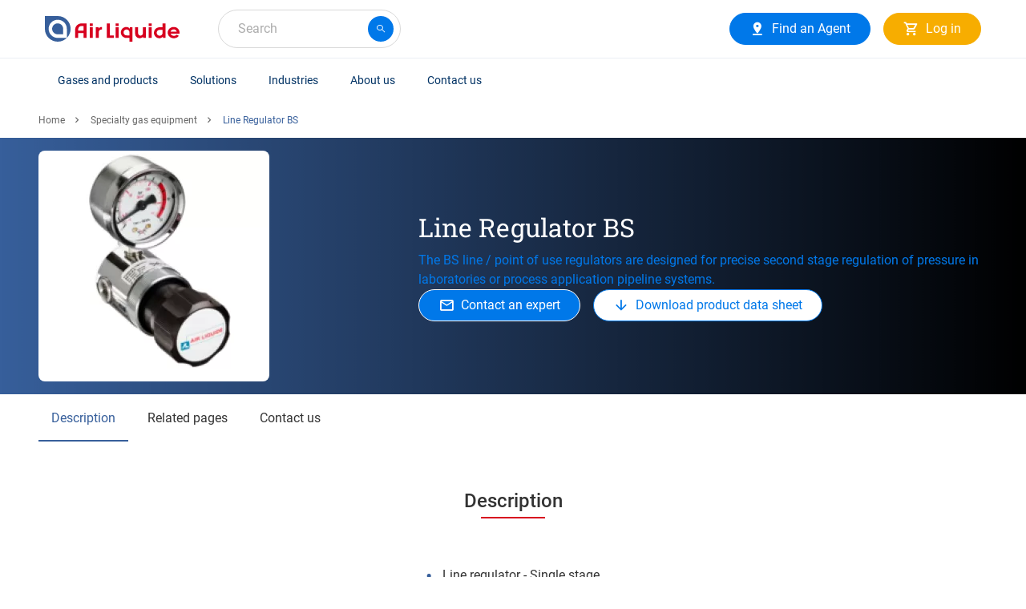

--- FILE ---
content_type: text/html; charset=UTF-8
request_url: https://uk.airliquide.com/gases-and-products/specialty-gas-equipment/line-regulator-bs
body_size: 14331
content:

<!DOCTYPE html>
<html lang="en-GB" dir="ltr" prefix="og: https://ogp.me/ns#" class="h-100">
<head>
  <script type="text/javascript">
window.didomiConfig = {
  user: {
    bots: {
      /**
       * Indicate whether consent is required for bots
       * Defaults to true
       */
      consentRequired: false,

      /**
       * Predefined types of bots to identify
       * Defaults to all types supported by the SDK
       * (Optional)
       */
      types: ['crawlers', 'performance'],
    }
  }
};
</script>
<script type="text/javascript">
  (function(){
    (function(e,r){
      var t=document.createElement("link");
      t.rel="preconnect";
      t.as="script";
      var n=document.createElement("link");
      n.rel="dns-prefetch";
      n.as="script";
      var i=document.createElement("script");
      i.id="spcloader";
      i.type="text/javascript";
      i["async"]=true;
      i.charset="utf-8";
      var o="https://sdk.privacy-center.org/" + e + "/loader.js?target_type=notice&target=" + r;
      if(window.didomiConfig && window.didomiConfig.user){
        var a = window.didomiConfig.user;
        var c = a.country;
        var d = a.region;
        if(c){
          o = o + "&country=" + c;
          if(d){
            o = o + "&region=" + d
          }
        }
      }
      t.href = "https://sdk.privacy-center.org/";
      n.href = "https://sdk.privacy-center.org/";
      i.src = o;
      var s = document.getElementsByTagName("script")[0];
      s.parentNode.insertBefore(t,s);
      s.parentNode.insertBefore(n,s);
      s.parentNode.insertBefore(i,s);
    })("cc6223f6-c789-4d24-b8b0-dfb2c8518079", "EjdgwL9b")
  })();
</script>
  <meta charset="utf-8" />
<noscript><style>form.antibot * :not(.antibot-message) { display: none !important; }</style>
</noscript><style>/* @see https://github.com/aFarkas/lazysizes#broken-image-symbol */.js img.lazyload:not([src]) { visibility: hidden; }/* @see https://github.com/aFarkas/lazysizes#automatically-setting-the-sizes-attribute */.js img.lazyloaded[data-sizes=auto] { display: block; width: 100%; }</style>
<meta name="description" content="The BS line / point of use regulators are designed for precise second stage regulation of pressure in laboratories or process application pipeline systems." />
<link rel="canonical" href="https://uk.airliquide.com/gases-and-products/specialty-gas-equipment/line-regulator-bs" />
<meta name="google" content="e5qzBKHHSXl5BriulSNGBCUHKgWKGm3mA_uKLIkSRCY" />
<meta name="Generator" content="Drupal 11 (https://www.drupal.org)" />
<meta name="MobileOptimized" content="width" />
<meta name="HandheldFriendly" content="true" />
<meta name="viewport" content="width=device-width, initial-scale=1, maximum-scale=1" />
<script type="application/ld+json">{
    "@context": "https://schema.org",
    "@graph": [
        {
            "@type": "Organization",
            "name": "Air Liquide in the United Kingdom",
            "url": "https://uk.airliquide.com",
            "logo": {
                "@type": "ImageObject",
                "url": "https://uk.airliquide.com/themes/custom/imunique/assets/images/logo.svg"
            }
        },
        {
            "@type": "WebPage",
            "@id": "https://uk.airliquide.com",
            "breadcrumb": {
                "@type": "BreadcrumbList",
                "itemListElement": [
                    {
                        "@type": "ListItem",
                        "position": 1,
                        "name": "Home",
                        "item": "https://uk.airliquide.com/"
                    },
                    {
                        "@type": "ListItem",
                        "position": 2,
                        "name": "Specialty gas equipment",
                        "item": "https://uk.airliquide.com/gases-and-products/specialty-gas-equipment"
                    },
                    {
                        "@type": "ListItem",
                        "position": 3,
                        "name": "Line Regulator BS",
                        "item": "https://uk.airliquide.com/gases-and-products/specialty-gas-equipment/line-regulator-bs"
                    }
                ]
            }
        }
    ]
}</script>
<title>Line Regulator BS | Air Liquide in the United Kingdom</title>
<link rel="icon" href="/themes/custom/imunique/favicon.ico" type="image/vnd.microsoft.icon" />
<link rel="alternate" hreflang="en-GB" href="https://uk.airliquide.com/gases-and-products/specialty-gas-equipment/line-regulator-bs" />

  <link rel="stylesheet" media="all" href="/sites/default/files/css/css_F9cHpxDZ4Nk9mrf6CTDFxkEsKbFdHcSmOz2iGHNGAlU.css?delta=0&amp;language=en-GB&amp;theme=imunique&amp;include=[base64]" />
<link rel="stylesheet" media="all" href="/sites/default/files/css/css_s4bgi44AziQr-WdSvGJ3IaQBmi7q_ouaepdOHoDgESE.css?delta=1&amp;language=en-GB&amp;theme=imunique&amp;include=[base64]" />

  <script type="application/json" data-drupal-selector="drupal-settings-json">{"path":{"baseUrl":"\/","pathPrefix":"","currentPath":"node\/2973","currentPathIsAdmin":false,"isFront":false,"currentLanguage":"en-GB"},"pluralDelimiter":"\u0003","suppressDeprecationErrors":true,"ajaxPageState":{"libraries":"[base64]","theme":"imunique","theme_token":null},"ajaxTrustedUrl":{"form_action_p_pvdeGsVG5zNF_XLGPTvYSKCf43t8qZYSwcfZl2uzM":true,"https:\/\/uk.airliquide.com\/gases-and-products\/specialty-gas-equipment\/line-regulator-bs?ajax_form=1":true},"gtag":{"tagId":"","consentMode":false,"otherIds":[],"events":[],"additionalConfigInfo":[]},"gtm":{"tagId":null,"settings":{"data_layer":"dataLayer","include_classes":false,"allowlist_classes":"","blocklist_classes":"","include_environment":false,"environment_id":"","environment_token":""},"tagIds":["GTM-T22L5FL"]},"dataLayer":{"defaultLang":"en","languages":{"en":{"id":"en","name":"English","direction":"ltr","weight":-12},"de-AT":{"id":"de-AT","name":"Austrian","direction":"ltr","weight":-11},"nl-BE":{"id":"nl-BE","name":"Belgium \/ Flaams","direction":"ltr","weight":-10},"fr-BE":{"id":"fr-BE","name":"Belgium \/ French","direction":"ltr","weight":-9},"bg-BG":{"id":"bg-BG","name":"Bulgarian","direction":"ltr","weight":-8},"da-DK":{"id":"da-DK","name":"Denmark","direction":"ltr","weight":-7},"en-ENERGAS":{"id":"en-ENERGAS","name":"English energas","direction":"ltr","weight":-6},"en-EUROPE":{"id":"en-EUROPE","name":"English europe","direction":"ltr","weight":-6},"en-GB":{"id":"en-GB","name":"English UK","direction":"ltr","weight":-6},"fi-FI":{"id":"fi-FI","name":"Finland","direction":"ltr","weight":-5},"fr-FR":{"id":"fr-FR","name":"France","direction":"ltr","weight":-4},"de-DE":{"id":"de-DE","name":"Germany","direction":"ltr","weight":-3},"it-IT":{"id":"it-IT","name":"Italy","direction":"ltr","weight":-2},"fr-LU":{"id":"fr-LU","name":"Luxemburg","direction":"ltr","weight":-1},"nl-NL":{"id":"nl-NL","name":"Netherlands","direction":"ltr","weight":0},"no-NO":{"id":"no-NO","name":"Norway","direction":"ltr","weight":1},"pl-PL":{"id":"pl-PL","name":"Polish","direction":"ltr","weight":2},"pt-PT":{"id":"pt-PT","name":"Portugal","direction":"ltr","weight":3},"ro-RO":{"id":"ro-RO","name":"Romanian","direction":"ltr","weight":4},"es-ES":{"id":"es-ES","name":"Spain","direction":"ltr","weight":5},"sv-SE":{"id":"sv-SE","name":"Sweden","direction":"ltr","weight":6},"fr-CH":{"id":"fr-CH","name":"Switzerland \/ French","direction":"ltr","weight":7},"de-CH":{"id":"de-CH","name":"Switzerland \/ German","direction":"ltr","weight":8},"it-CH":{"id":"it-CH","name":"Switzerland \/ Italian","direction":"ltr","weight":9},"tr-TR":{"id":"tr-TR","name":"Turkish","direction":"ltr","weight":10}}},"lazy":{"lazysizes":{"lazyClass":"lazyload","loadedClass":"lazyloaded","loadingClass":"lazyloading","preloadClass":"lazypreload","errorClass":"lazyerror","autosizesClass":"lazyautosizes","srcAttr":"data-src","srcsetAttr":"data-srcset","sizesAttr":"data-sizes","minSize":40,"customMedia":[],"init":true,"expFactor":1.5,"hFac":0.80000000000000004,"loadMode":2,"loadHidden":true,"ricTimeout":0,"throttleDelay":125,"plugins":[]},"placeholderSrc":"data:image\/gif;base64,R0lGODlhAQABAAAAACH5BAEKAAEALAAAAAABAAEAAAICTAEAOw==","preferNative":true,"minified":true,"libraryPath":"\/libraries\/lazysizes"},"antibot":{"forms":{"webform-submission-uk-form-paragraph-540961-add-form":{"id":"webform-submission-uk-form-paragraph-540961-add-form","key":"sW1ECr_0Vezl1ZURp3a-DHZXaXRyA_nijXvDckd48wO"}}},"ajax":{"edit-submit":{"callback":"webFormStepsLoad","event":"mousedown","keypress":true,"prevent":"click","url":"https:\/\/uk.airliquide.com\/gases-and-products\/specialty-gas-equipment\/line-regulator-bs?ajax_form=1","httpMethod":"POST","dialogType":"ajax","submit":{"_triggering_element_name":"op","_triggering_element_value":"Submit"}}},"app_id":"Y6JYVK03T8","index_model":"product_model_en_GB_index","index_var":"product_variation_en_GB_index","index_standard_page":"content_standard_page_en_GB_index","index_news_page":"content_news_page_en_GB_index","api_key":"b8cce7c02eec158567a37b7b065c287c","lang_prefix":"","current_lang":"en_GB","is_connected":false,"baseUrl":"https:\/\/uk.airliquide.com\/product-assets\/","equipment_catalog_link":"","gas_catalog_link":"","searchSections":[],"allSections":[{"content_type":"standard","title":"Solutions and Applications","slug":"solutions-and-applications","filters":"","url":"https:\/\/uk.airliquide.com\/search\/standard\/solutions-and-applications"},{"content_type":"news","title":"Press releases \u0026 News","slug":"press-releases-news","filters":"","url":"https:\/\/uk.airliquide.com\/search\/news\/press-releases-news"},{"content_type":"document","title":"Documents","slug":"documents","filters":"","url":"https:\/\/uk.airliquide.com\/search\/document\/documents"}],"catalogFeatureEnabled":false,"currentEnv":"","ckeditorReadmore":{"moreText":"Read more","lessText":"Show less"},"isMultilang":false,"lang":"en-GB","featureFlags":[],"featureFlipping":{"contract":false,"pg":false,"exportDataMyInvoice":false,"pickupInStore":false,"shipToCreation":false},"user":{"uid":0,"permissionsHash":"dccfddba05e2c6d020350cc619abd609a47f26a011d652e4c1d16b2bbe2a4354"}}</script>
<script src="/sites/default/files/js/js_xCmkahm17swgFtBamHEHyyxGSFaKzW7DMCB80bYevaA.js?scope=header&amp;delta=0&amp;language=en-GB&amp;theme=imunique&amp;include=[base64]"></script>
<script src="/modules/contrib/google_tag/js/gtag.js?t8vjv0" async></script>
<script src="/modules/contrib/google_tag/js/gtm.js?t8vjv0" async></script>


<style>
  @media (min-width: 991px) {
    header:not(.lp-header) {
      min-height: 72px;
    }

    /* Search field */
    #autocomplete {
      min-width: 228px;
    }

    /* Customer header access */
    #block-blockforheaderprimaryctas + div {
      min-width: 128px;
      height: 48px;
    }
    /* Herozone [Slider Block] */
    .slider-block > div + div {
		display: none;
	}

    /* Standard section container */
    .content-container .container {
      padding: 2.5rem 0;
    }

    /* Buttons */
    .btn.btn-md {
      height: 40px;
    }

    /* Quick Access tiles */
    .content-container .quick-access__icon {
      padding-top: 0 !important;
    }
    .quick-access__icon .swiper-slide {
      height: 143px;
    }
    .quick-access__image .swiper-slide img {
      height: 330px;
    }
    .quick-access__product .swiper-slide {
      height: 286px;
    }
    .quick-access__icon + .content-container__action {
      display: none;
    }

    /* Last News block */
    .new-tiles_block .swiper-slide {
      width: 100%;
      max-width: 384px;
      margin-right: 1rem;
    }
    .new-tiles_block .swiper-slide img {
      width: 100%;
      max-width: 384px;
    }
  }
</style>
</head>
<body class="path-node page-node-type-standard-page    bg-">
  <div id="ajax-overlay" class="no_display">
    <div class="ajax-spinner">
      <span class="spinner"></span>
    </div>
  </div>
<a href="#main-content" class="visually-hidden focusable skip-link">
    Skip to main content
</a>
<noscript><iframe src="https://www.googletagmanager.com/ns.html?id=GTM-T22L5FL"
                  height="0" width="0" style="display:none;visibility:hidden"></iframe></noscript>

  <div class="dialog-off-canvas-main-canvas d-flex flex-column h-100" data-off-canvas-main-canvas>
        
    
    <div class="wrapper">
                <header>
                        <div class="container header_base">
                <div class="row header_base--row">
                    <div class="navbar-logo">
                        <nav class="navbar navbar-light">
    <!-- Nav Mobile -->
    <button class="navbar-toggler navbar-header " type="button" data-toggle="collapse"
            aria-controls="navbarNav" aria-expanded="false" aria-label="Toggle navigation">
        <span>Menu</span>
    </button>
	<!-- Nav Mobile -->
	    <!-- /. Nav Mobile -->
            <div id="block-imunique-branding">
    
        
                <a href="https://uk.airliquide.com/" title="Air Liquide in the United Kingdom" rel="home" class="logo site-logo d-block">
            <img src="/themes/custom/imunique/assets/images/logo.svg" alt="Site logo" />

        </a>
    </div>

    </nav>

                        
                    </div>
                    <div>
    
        
            <div id="autocomplete"></div>

    </div>

                    <div class="quick-access">
                            <div id="block-blockforheadersecondaryctas" class="cta-secondary">
    
        
            
                                            <a  class="btn btn-md btn-primary has-icon al-btn" title="Find an Agent" href="https://portal.airliquide.co.uk/agent-map" target="_blank" >
          
                            <i class="al-icon-pin_drop"></i>

            
                      <span>Find an Agent</span>
                  </a>
            
            
    </div>


                            <div id="block-blockforheaderprimaryctas">
    
        
                      <div class="cta-primary__1-btn"> 
            <div class="field field--name-field-ctas-primary field--type-entity-reference-revisions field--label-hidden field__item">                    <a  class="btn btn-md btn-secondary has-icon al-btn" title="Log in to order gas online using your log in credentials" href="https://portal.airliquide.co.uk/auth/location?utm_source=1Web&amp;utm_medium=referral&amp;utm_campaign=topCTA" target="_blank" >
          
                            <i class="al-icon-shopping_cart_outline"></i>

            
                      <span>Log in</span>
                  </a>
            </div>
       </div>
          </div>


                        
                        
                      
                                          </div>
                </div>
                                    <div class="al_mega_nav">
                      <div class="region region-meganav-menu">
    <div id="block-meganavigationmenublock">
    
        
                <div class="mega_nav_wrapper">
        <menu class="mega_nav links carosans myCarousel">
            <ul class="track">
                                    <li class="item nav-item">
                                            <a title="Gases and products" class="nav-link first-lev nav-link_child" href="javascript:void(0)">Gases and products</a>
                        <ul class="flex-wrap targeted_mega_link second_level_desktop" id="mega-menu_desktop">
                            <li class="mega-menu_heading">
                                <div class="heading_part-first">
                                    <a href="javascript:void(0)" class="nav-link menu_back "><span
                                                class="al-icon_meganav al-icon-chevron_left"></span></a>
                                </div>
                                <div class="heading_part-second">
                                    <span class="h2 level__title ">Gases and products</span>
                                    <a title="View all Gases and products" class="nav-link "
                                            href=https://uk.airliquide.com/gases-and-products >View all Gases and products
                                        <span class="al-icon_meganav al-icon_meganav al-icon-chevron_right"></span></a>
                                </div>
                            </li>
                            <li class="col-md-12 mega-menu_list">
                                <ul class="list nav flex-column  links__level">
                                                                                                                        <li class="nav-item targeted_list_second">
                                                <a title="Gases"  class="nav-link targeted_ml_second"
                                                   href="javascript:void(0)">Gases

                                                    <span class="al-icon_meganav al-icon-chevron_right"></span>

                                                </a>
                                                <ul class="third_level_desktop">
                                                    <li class="mega-menu_heading">
                                                        <div class="heading_part-first">
                                                            <a href="javascript:void(0)"
                                                               class="nav-link menu_back "><span
                                                                        class="al-icon_meganav al-icon-chevron_left"></span>Back to Gases and products
                                                            </a>
                                                        </div>
                                                        <div class="heading_part-second">
                                                            <span class="h2 level__title ">Gases</span>
                                                            <a title="View Gases"  class="nav-link "
                                                                    href=https://uk.airliquide.com/gases-and-products >View Gases
                                                                <span class="al-icon_meganav al-icon-chevron_right"></span></a>
                                                        </div>
                                                    </li>

                                                    <li class="mega_second mega-menu_list">
                                                        <ul class="list col-6">
                                                                                                                            <li class="nav-item"><a title="ARCAL™ welding gas"  class="nav-link"
                                                                            href=https://www.energas.co.uk/gases/arcaltm-welding-gas target=_blank>ARCAL™ welding gas
                                                                        <span class="al-icon_meganav al-icon-external-link"></span></a>
                                                                </li>
                                                                                                                            <li class="nav-item"><a title="ALPHAGAZ speciality gases and calibration mixtures"  class="nav-link"
                                                                            href=https://uk.airliquide.com/alphagaz-speciality-gases-and-calibration-mixtures >ALPHAGAZ speciality gases and calibration mixtures
                                                                        <span class="al-icon_meganav al-icon-chevron_right"></span></a>
                                                                </li>
                                                                                                                            <li class="nav-item"><a title="Energas - Industrial packaged gas (IPG &amp; LPG)"  class="nav-link"
                                                                            href=https://www.energas.co.uk/ target=_blank>Energas - Industrial packaged gas (IPG &amp; LPG)
                                                                        <span class="al-icon_meganav al-icon-external-link"></span></a>
                                                                </li>
                                                                                                                            <li class="nav-item"><a title="Food grade gases"  class="nav-link"
                                                                            href=https://uk.airliquide.com/gases-and-products/food-grade-gases >Food grade gases
                                                                        <span class="al-icon_meganav al-icon-chevron_right"></span></a>
                                                                </li>
                                                                                                                            <li class="nav-item"><a title="Helihi - Balloon gas"  class="nav-link"
                                                                            href=https://uk.airliquide.com/gases-and-products/helihi-balloon-gas >Helihi - Balloon gas
                                                                        <span class="al-icon_meganav al-icon-chevron_right"></span></a>
                                                                </li>
                                                                                                                            <li class="nav-item"><a title="LASAL™ laser cutting gases"  class="nav-link"
                                                                            href=https://www.energas.co.uk/gases/lasaltm-laser-cutting-gases target=_blank>LASAL™ laser cutting gases
                                                                        <span class="al-icon_meganav al-icon-external-link"></span></a>
                                                                </li>
                                                                                                                            <li class="nav-item"><a title="Medical gases"  class="nav-link"
                                                                            href=https://www.airliquidehealthcare.co.uk/ target=_blank>Medical gases
                                                                        <span class="al-icon_meganav al-icon-external-link"></span></a>
                                                                </li>
                                                                                                                            <li class="nav-item"><a title="Cylinder top types"  class="nav-link"
                                                                            href=https://uk.airliquide.com/gases-and-products/top-family-our-gas-bottles >Cylinder top types
                                                                        <span class="al-icon_meganav al-icon-chevron_right"></span></a>
                                                                </li>
                                                                                                                            <li class="nav-item"><a title="Acetylene C2H2"  class="nav-link"
                                                                            href=https://uk.airliquide.com/gases-and-products/acetylene >Acetylene C2H2
                                                                        <span class="al-icon_meganav al-icon-chevron_right"></span></a>
                                                                </li>
                                                                                                                            <li class="nav-item"><a title="Argon Ar"  class="nav-link"
                                                                            href=https://uk.airliquide.com/gases-and-products/argon >Argon Ar
                                                                        <span class="al-icon_meganav al-icon-chevron_right"></span></a>
                                                                </li>
                                                                                                                            <li class="nav-item"><a title="Carbon dioxide CO2"  class="nav-link"
                                                                            href=https://uk.airliquide.com/gases-and-products/carbon-dioxide >Carbon dioxide CO2
                                                                        <span class="al-icon_meganav al-icon-chevron_right"></span></a>
                                                                </li>
                                                                                                                            <li class="nav-item"><a title="Helium He"  class="nav-link"
                                                                            href=https://uk.airliquide.com/gases-and-products/helium-gas-he >Helium He
                                                                        <span class="al-icon_meganav al-icon-chevron_right"></span></a>
                                                                </li>
                                                                                                                            <li class="nav-item"><a title="Hydrogen H2"  class="nav-link"
                                                                            href=https://uk.airliquide.com/gases-and-products/hydrogen >Hydrogen H2
                                                                        <span class="al-icon_meganav al-icon-chevron_right"></span></a>
                                                                </li>
                                                                                                                            <li class="nav-item"><a title="Nitrogen N2"  class="nav-link"
                                                                            href=https://uk.airliquide.com/gases-and-products/nitrogen >Nitrogen N2
                                                                        <span class="al-icon_meganav al-icon-chevron_right"></span></a>
                                                                </li>
                                                                                                                            <li class="nav-item"><a title="Oxygen O2"  class="nav-link"
                                                                            href=https://uk.airliquide.com/gases-and-products/oxygen-o2 >Oxygen O2
                                                                        <span class="al-icon_meganav al-icon-chevron_right"></span></a>
                                                                </li>
                                                                                                                            <li class="nav-item"><a title="Propane"  class="nav-link"
                                                                            href=https://uk.airliquide.com/gases-and-products/propane >Propane
                                                                        <span class="al-icon_meganav al-icon-chevron_right"></span></a>
                                                                </li>
                                                                                                                            <li class="nav-item"><a title="Speciality gases : E-Mixture Guide "  class="nav-link"
                                                                            href=https://mixtureguide.airliquide.co.uk/emixture target=_blank>Speciality gases : E-Mixture Guide 
                                                                        <span class="al-icon_meganav al-icon-external-link"></span></a>
                                                                </li>
                                                                                                                            <li class="nav-item"><a title="Speciality gases"  class="nav-link"
                                                                            href=https://specialty.airliquide.co.uk/ target=_blank>Speciality gases
                                                                        <span class="al-icon_meganav al-icon-external-link"></span></a>
                                                                </li>
                                                                                                                    </ul>
                                                    </li>
                                                </ul>
                                            </li>
                                                                                                                                                                <li class="nav-item targeted_list_second">
                                                <a title="Equipment "  class="nav-link targeted_ml_second"
                                                   href="javascript:void(0)">Equipment 

                                                    <span class="al-icon_meganav al-icon-chevron_right"></span>

                                                </a>
                                                <ul class="third_level_desktop">
                                                    <li class="mega-menu_heading">
                                                        <div class="heading_part-first">
                                                            <a href="javascript:void(0)"
                                                               class="nav-link menu_back "><span
                                                                        class="al-icon_meganav al-icon-chevron_left"></span>Back to Gases and products
                                                            </a>
                                                        </div>
                                                        <div class="heading_part-second">
                                                            <span class="h2 level__title ">Equipment </span>
                                                            <a title="View Equipment "  class="nav-link "
                                                                    href=https://uk.airliquide.com/equipment >View Equipment 
                                                                <span class="al-icon_meganav al-icon-chevron_right"></span></a>
                                                        </div>
                                                    </li>

                                                    <li class="mega_second mega-menu_list">
                                                        <ul class="list col-6">
                                                                                                                            <li class="nav-item"><a title="CO2 equipment"  class="nav-link"
                                                                            href=https://uk.airliquide.com/gases-and-products/co2-equipment >CO2 equipment
                                                                        <span class="al-icon_meganav al-icon-chevron_right"></span></a>
                                                                </li>
                                                                                                                            <li class="nav-item"><a title="Food industry equipment"  class="nav-link"
                                                                            href=https://uk.airliquide.com/equipment/food-industry-equipment >Food industry equipment
                                                                        <span class="al-icon_meganav al-icon-chevron_right"></span></a>
                                                                </li>
                                                                                                                            <li class="nav-item"><a title="Specialty gas equipment"  class="nav-link"
                                                                            href=https://uk.airliquide.com/gases-and-products/specialty-gas-equipment >Specialty gas equipment
                                                                        <span class="al-icon_meganav al-icon-chevron_right"></span></a>
                                                                </li>
                                                                                                                            <li class="nav-item"><a title="Wastewater treatment equipment"  class="nav-link"
                                                                            href=https://uk.airliquide.com/equipment/wastewater-treatment-equipment >Wastewater treatment equipment
                                                                        <span class="al-icon_meganav al-icon-chevron_right"></span></a>
                                                                </li>
                                                                                                                            <li class="nav-item"><a title="Welding equipment (Buy online)"  class="nav-link"
                                                                            href=https://engweld.co.uk/ target=_blank>Welding equipment (Buy online)
                                                                        <span class="al-icon_meganav al-icon-external-link"></span></a>
                                                                </li>
                                                                                                                    </ul>
                                                    </li>
                                                </ul>
                                            </li>
                                                                                                                                                                <li class="nav-item"><a title="Modes of supply"  class="nav-link"
                                                        href=https://uk.airliquide.com/gases-and-products/gas-deliveries >Modes of supply
                                                    <span class="al-icon_meganav al-icon-chevron_right"></span></a></li>
                                                                                                                                                                <li class="nav-item"><a title="Gas safety data sheets"  class="nav-link"
                                                        href=http://www.msds-al.co.uk/ target=_blank>Gas safety data sheets
                                                    <span class="al-icon_meganav al-icon-external-link"></span></a></li>
                                                                                                            </ul>
                            </li>
                        </ul>
                                        </li>
                                    <li class="item nav-item">
                                            <a title="Solutions" class="nav-link first-lev nav-link_child" href="javascript:void(0)">Solutions</a>
                        <ul class="flex-wrap targeted_mega_link second_level_desktop" id="mega-menu_desktop">
                            <li class="mega-menu_heading">
                                <div class="heading_part-first">
                                    <a href="javascript:void(0)" class="nav-link menu_back "><span
                                                class="al-icon_meganav al-icon-chevron_left"></span></a>
                                </div>
                                <div class="heading_part-second">
                                    <span class="h2 level__title ">Solutions</span>
                                    <a title="View all Solutions" class="nav-link "
                                            href=https://uk.airliquide.com/solutions >View all Solutions
                                        <span class="al-icon_meganav al-icon_meganav al-icon-chevron_right"></span></a>
                                </div>
                            </li>
                            <li class="col-md-12 mega-menu_list">
                                <ul class="list nav flex-column  links__level">
                                                                                                                        <li class="nav-item"><a title="Additive manufacturing (3D Printing)"  class="nav-link"
                                                        href=https://uk.airliquide.com/solutions/additive-manufacturing-3d-printing >Additive manufacturing (3D Printing)
                                                    <span class="al-icon_meganav al-icon-chevron_right"></span></a></li>
                                                                                                                                                                <li class="nav-item"><a title="Analytical gases to support the energy transition"  class="nav-link"
                                                        href=https://uk.airliquide.com/industries/research-and-analysis/analysis-fuels-and-carbon-dioxide >Analytical gases to support the energy transition
                                                    <span class="al-icon_meganav al-icon-chevron_right"></span></a></li>
                                                                                                                                                                <li class="nav-item"><a title="Calibration and analysis"  class="nav-link"
                                                        href=https://uk.airliquide.com/solutions/calibration-and-analysis >Calibration and analysis
                                                    <span class="al-icon_meganav al-icon-chevron_right"></span></a></li>
                                                                                                                                                                <li class="nav-item"><a title="Carbonation of drinks"  class="nav-link"
                                                        href=https://uk.airliquide.com/solutions/carbonation >Carbonation of drinks
                                                    <span class="al-icon_meganav al-icon-chevron_right"></span></a></li>
                                                                                                                                                                <li class="nav-item"><a title="Chromatography"  class="nav-link"
                                                        href=https://uk.airliquide.com/solutions/calibration-and-analysis/chromatography >Chromatography
                                                    <span class="al-icon_meganav al-icon-chevron_right"></span></a></li>
                                                                                                                                                                <li class="nav-item"><a title="CO2 enrichment in greenhouses for agriculture"  class="nav-link"
                                                        href=https://uk.airliquide.com/solutions/co2-enrichment-greenhouses >CO2 enrichment in greenhouses for agriculture
                                                    <span class="al-icon_meganav al-icon-chevron_right"></span></a></li>
                                                                                                                                                                <li class="nav-item"><a title="Engine emissions testing"  class="nav-link"
                                                        href=https://uk.airliquide.com/industries/research-and-analysis/emissions-testing-and-monitoring/engine-emissions-testing >Engine emissions testing
                                                    <span class="al-icon_meganav al-icon-chevron_right"></span></a></li>
                                                                                                                                                                <li class="nav-item"><a title="Food cryogenics"  class="nav-link"
                                                        href=https://uk.airliquide.com/solutions/food-cryogenics >Food cryogenics
                                                    <span class="al-icon_meganav al-icon-chevron_right"></span></a></li>
                                                                                                                                                                <li class="nav-item"><a title="Gas detection and monitoring"  class="nav-link"
                                                        href=https://uk.airliquide.com/industries/research-and-analysis/gas-detection-and-monitoring >Gas detection and monitoring
                                                    <span class="al-icon_meganav al-icon-chevron_right"></span></a></li>
                                                                                                                                                                <li class="nav-item"><a title="Heat treatment of metals"  class="nav-link"
                                                        href=https://uk.airliquide.com/solutions/heat-treatment-metals >Heat treatment of metals
                                                    <span class="al-icon_meganav al-icon-chevron_right"></span></a></li>
                                                                                                                                                                <li class="nav-item"><a title="HVAC"  class="nav-link"
                                                        href=https://www.energas.co.uk/hvac-r target=_blank>HVAC
                                                    <span class="al-icon_meganav al-icon-external-link"></span></a></li>
                                                                                                                                                                <li class="nav-item"><a title="Industrial cutting"  class="nav-link"
                                                        href=https://www.energas.co.uk/applications-and-industries/industrial-cutting-gases target=_blank>Industrial cutting
                                                    <span class="al-icon_meganav al-icon-external-link"></span></a></li>
                                                                                                                                                                <li class="nav-item"><a title="Inerting"  class="nav-link"
                                                        href=https://uk.airliquide.com/solutions/inerting >Inerting
                                                    <span class="al-icon_meganav al-icon-chevron_right"></span></a></li>
                                                                                                                                                                <li class="nav-item"><a title="Lithium batteries"  class="nav-link"
                                                        href=https://uk.airliquide.com/solutions/gas-solutions-lithium-batteries target=_self>Lithium batteries
                                                    <span class="al-icon_meganav al-icon-chevron_right"></span></a></li>
                                                                                                                                                                <li class="nav-item"><a title="Modified atmosphere packaging (MAP)"  class="nav-link"
                                                        href=https://uk.airliquide.com/solutions/modified-atmosphere-packaging-map >Modified atmosphere packaging (MAP)
                                                    <span class="al-icon_meganav al-icon-chevron_right"></span></a></li>
                                                                                                                                                                <li class="nav-item"><a title="Oxy-combustion"  class="nav-link"
                                                        href=https://uk.airliquide.com/solutions/oxycombustion-oxygen-enhanced-combustion >Oxy-combustion
                                                    <span class="al-icon_meganav al-icon-chevron_right"></span></a></li>
                                                                                                                                                                <li class="nav-item"><a title="Oxygenation in fish farming"  class="nav-link"
                                                        href=https://uk.airliquide.com/solutions/oxygenation-fish-farming >Oxygenation in fish farming
                                                    <span class="al-icon_meganav al-icon-chevron_right"></span></a></li>
                                                                                                                                                                <li class="nav-item"><a title="Periodic testing and inspection (PTI/MOT)"  class="nav-link"
                                                        href=https://uk.airliquide.com/industries/research-and-analysis/emissions-testing-and-monitoring/periodic-vehicle-exhaust-inspection >Periodic testing and inspection (PTI/MOT)
                                                    <span class="al-icon_meganav al-icon-chevron_right"></span></a></li>
                                                                                                                                                                <li class="nav-item"><a title="Production &amp; preservation of drugs"  class="nav-link"
                                                        href=https://uk.airliquide.com/industries/production-preservation-drugs >Production &amp; preservation of drugs
                                                    <span class="al-icon_meganav al-icon-chevron_right"></span></a></li>
                                                                                                                                                                <li class="nav-item"><a title="Smelters &amp; Foundries"  class="nav-link"
                                                        href=https://uk.airliquide.com/solutions/smelters-foundries >Smelters &amp; Foundries
                                                    <span class="al-icon_meganav al-icon-chevron_right"></span></a></li>
                                                                                                                                                                <li class="nav-item"><a title="Spectroscopy and Spectrometry"  class="nav-link"
                                                        href=https://uk.airliquide.com/solutions/calibration-and-analysis/spectroscopy-and-spectrometry >Spectroscopy and Spectrometry
                                                    <span class="al-icon_meganav al-icon-chevron_right"></span></a></li>
                                                                                                                                                                <li class="nav-item"><a title="Stable isotope ratio analysis"  class="nav-link"
                                                        href=https://uk.airliquide.com/industries/research-and-analysis/stable-isotope-analysis >Stable isotope ratio analysis
                                                    <span class="al-icon_meganav al-icon-chevron_right"></span></a></li>
                                                                                                                                                                <li class="nav-item"><a title="Stack emissions monitoring"  class="nav-link"
                                                        href=https://uk.airliquide.com/industries/research-and-analysis/emissions-testing-and-monitoring/stack-emissions-monitoring >Stack emissions monitoring
                                                    <span class="al-icon_meganav al-icon-chevron_right"></span></a></li>
                                                                                                                                                                <li class="nav-item"><a title="Test gases for ship emissions"  class="nav-link"
                                                        href=https://uk.airliquide.com/industries/research-and-analysis/ship-emissions-test-gases >Test gases for ship emissions
                                                    <span class="al-icon_meganav al-icon-chevron_right"></span></a></li>
                                                                                                                                                                <li class="nav-item"><a title="Waste Management"  class="nav-link"
                                                        href=https://uk.airliquide.com/solutions/waste-management >Waste Management
                                                    <span class="al-icon_meganav al-icon-chevron_right"></span></a></li>
                                                                                                                                                                <li class="nav-item"><a title="Wastewater treatment"  class="nav-link"
                                                        href=https://uk.airliquide.com/solutions/water-treatment >Wastewater treatment
                                                    <span class="al-icon_meganav al-icon-chevron_right"></span></a></li>
                                                                                                                                                                <li class="nav-item"><a title="Welding"  class="nav-link"
                                                        href=https://www.energas.co.uk/applications-and-industries/welding target=_blank>Welding
                                                    <span class="al-icon_meganav al-icon-external-link"></span></a></li>
                                                                                                                                                                <li class="nav-item"><a title="VOC - Recovery of volatile organic compounds"  class="nav-link"
                                                        href=https://uk.airliquide.com/solutions/voc-recovery-volatile-organic-compounds target=_self>VOC - Recovery of volatile organic compounds
                                                    <span class="al-icon_meganav al-icon-chevron_right"></span></a></li>
                                                                                                            </ul>
                            </li>
                        </ul>
                                        </li>
                                    <li class="item nav-item">
                                            <a title="Industries" class="nav-link first-lev nav-link_child" href="javascript:void(0)">Industries</a>
                        <ul class="flex-wrap targeted_mega_link second_level_desktop" id="mega-menu_desktop">
                            <li class="mega-menu_heading">
                                <div class="heading_part-first">
                                    <a href="javascript:void(0)" class="nav-link menu_back "><span
                                                class="al-icon_meganav al-icon-chevron_left"></span></a>
                                </div>
                                <div class="heading_part-second">
                                    <span class="h2 level__title ">Industries</span>
                                    <a title="View all Industries" class="nav-link "
                                            href=https://uk.airliquide.com/industries >View all Industries
                                        <span class="al-icon_meganav al-icon_meganav al-icon-chevron_right"></span></a>
                                </div>
                            </li>
                            <li class="col-md-12 mega-menu_list">
                                <ul class="list nav flex-column  links__level">
                                                                                                                        <li class="nav-item"><a title="Automotive"  class="nav-link"
                                                        href=https://uk.airliquide.com/industries/automotive >Automotive
                                                    <span class="al-icon_meganav al-icon-chevron_right"></span></a></li>
                                                                                                                                                                <li class="nav-item"><a title="Aviation"  class="nav-link"
                                                        href=https://uk.airliquide.com/industries/aviation >Aviation
                                                    <span class="al-icon_meganav al-icon-chevron_right"></span></a></li>
                                                                                                                                                                <li class="nav-item"><a title="Beverages"  class="nav-link"
                                                        href=https://uk.airliquide.com/industries/beverages >Beverages
                                                    <span class="al-icon_meganav al-icon-chevron_right"></span></a></li>
                                                                                                                                                                <li class="nav-item"><a title="Chemical"  class="nav-link"
                                                        href=https://uk.airliquide.com/industries/chemistry >Chemical
                                                    <span class="al-icon_meganav al-icon-chevron_right"></span></a></li>
                                                                                                                                                                <li class="nav-item"><a title="Construction"  class="nav-link"
                                                        href=https://uk.airliquide.com/industries/construction >Construction
                                                    <span class="al-icon_meganav al-icon-chevron_right"></span></a></li>
                                                                                                                                                                <li class="nav-item"><a title="Environment"  class="nav-link"
                                                        href=https://uk.airliquide.com/industries/environment >Environment
                                                    <span class="al-icon_meganav al-icon-chevron_right"></span></a></li>
                                                                                                                                                                <li class="nav-item"><a title="Food"  class="nav-link"
                                                        href=https://uk.airliquide.com/industries/food >Food
                                                    <span class="al-icon_meganav al-icon-chevron_right"></span></a></li>
                                                                                                                                                                <li class="nav-item"><a title="Glass"  class="nav-link"
                                                        href=https://uk.airliquide.com/industries/glass-melting-oxygen-doping-and-oxycombustion >Glass
                                                    <span class="al-icon_meganav al-icon-chevron_right"></span></a></li>
                                                                                                                                                                <li class="nav-item"><a title="Leisure and hospitality"  class="nav-link"
                                                        href=https://uk.airliquide.com/industries/leisure-and-hospitality >Leisure and hospitality
                                                    <span class="al-icon_meganav al-icon-chevron_right"></span></a></li>
                                                                                                                                                                <li class="nav-item"><a title="Metal fabrication"  class="nav-link"
                                                        href=https://www.energas.co.uk/applications-and-industries/metal-fabrication target=_blank>Metal fabrication
                                                    <span class="al-icon_meganav al-icon-external-link"></span></a></li>
                                                                                                                                                                <li class="nav-item"><a title="Metallurgy"  class="nav-link"
                                                        href=https://uk.airliquide.com/industries/metallurgy >Metallurgy
                                                    <span class="al-icon_meganav al-icon-chevron_right"></span></a></li>
                                                                                                                                                                <li class="nav-item"><a title="Research and analysis"  class="nav-link"
                                                        href=https://uk.airliquide.com/industries/research-and-analysis >Research and analysis
                                                    <span class="al-icon_meganav al-icon-chevron_right"></span></a></li>
                                                                                                                                                                <li class="nav-item"><a title="Pharmaceuticals and biotechnology"  class="nav-link"
                                                        href=https://uk.airliquide.com/industries/production-preservation-drugs >Pharmaceuticals and biotechnology
                                                    <span class="al-icon_meganav al-icon-chevron_right"></span></a></li>
                                                                                                                                                                <li class="nav-item"><a title="Pulp and paper"  class="nav-link"
                                                        href=https://uk.airliquide.com/industries/pulp-and-paper >Pulp and paper
                                                    <span class="al-icon_meganav al-icon-chevron_right"></span></a></li>
                                                                                                                                                                <li class="nav-item"><a title="Renewable energy"  class="nav-link"
                                                        href=https://uk.airliquide.com/industries/renewable-energy >Renewable energy
                                                    <span class="al-icon_meganav al-icon-chevron_right"></span></a></li>
                                                                                                            </ul>
                            </li>
                        </ul>
                                        </li>
                                    <li class="item nav-item">
                                            <a title="About us" class="nav-link first-lev nav-link_child" href="javascript:void(0)">About us</a>
                        <ul class="flex-wrap targeted_mega_link second_level_desktop" id="mega-menu_desktop">
                            <li class="mega-menu_heading">
                                <div class="heading_part-first">
                                    <a href="javascript:void(0)" class="nav-link menu_back "><span
                                                class="al-icon_meganav al-icon-chevron_left"></span></a>
                                </div>
                                <div class="heading_part-second">
                                    <span class="h2 level__title ">About us</span>
                                    <a title="View all About us" class="nav-link "
                                            href=https://uk.airliquide.com/about-us >View all About us
                                        <span class="al-icon_meganav al-icon_meganav al-icon-chevron_right"></span></a>
                                </div>
                            </li>
                            <li class="col-md-12 mega-menu_list">
                                <ul class="list nav flex-column  links__level">
                                                                                                                        <li class="nav-item"><a title="Careers"  class="nav-link"
                                                        href=https://uk.airliquide.com/about-us/career >Careers
                                                    <span class="al-icon_meganav al-icon-chevron_right"></span></a></li>
                                                                                                                                                                <li class="nav-item"><a title="Policies and ISO certificates"  class="nav-link"
                                                        href=https://uk.airliquide.com/about-us/policies-and-iso-certificates >Policies and ISO certificates
                                                    <span class="al-icon_meganav al-icon-chevron_right"></span></a></li>
                                                                                                                                                                <li class="nav-item"><a title="News"  class="nav-link"
                                                        href=https://uk.airliquide.com/news-list >News
                                                    <span class="al-icon_meganav al-icon-chevron_right"></span></a></li>
                                                                                                                                                                <li class="nav-item"><a title="Modes of supply"  class="nav-link"
                                                        href=https://uk.airliquide.com/gases-and-products/gas-deliveries >Modes of supply
                                                    <span class="al-icon_meganav al-icon-chevron_right"></span></a></li>
                                                                                                            </ul>
                            </li>
                        </ul>
                                        </li>
                                    <li class="item nav-item">
                                            <a title="Contact us" class="nav-link first-lev" href=https://uk.airliquide.com/about-us/contact-us >
                        Contact us
                         <span class=""></span>
                         </a>
                                        </li>
                            </ul>
        </menu>
    </div>


    </div>

  </div>

                  </div>  
                            </div>
                  </header>

                <main class="main" role="main">
            <a id="main-content" tabindex="-1"></a>
            
            
            
                                    <!-- Breadcrumb Desktop -->
  <div class="dt-breadcrumb">
    <ul class="breadcrumb" aria-label="breadcrumb">
              <li class="breadcrumb-item">
                      <a href="https://uk.airliquide.com/">Home</a>
                  </li>
              <li class="breadcrumb-item">
                      <a href="https://uk.airliquide.com/gases-and-products/specialty-gas-equipment">Specialty gas equipment</a>
                  </li>
              <li class="breadcrumb-item">
                      Line Regulator BS
                  </li>
          </ul>
  </div>
  <!-- End Breadcrumb Desktop -->

  <!-- Breadcrumb Mobile -->
  <div class="mb-breadcrumb" aria-label="breadcrumb">
    <ul class="breadcrumb">
      <li class="breadcrumb-item back">
        <a href="#">
          <span>Return</span>
        </a>
      </li>
                                      <li class="breadcrumb-item active">
            <a href="https://uk.airliquide.com/gases-and-products/specialty-gas-equipment">
              <span>Specialty gas equipment</span>
            </a>
          </li>
                                </ul>
  </div>
  <!-- End Breadcrumb Mobile -->






                        <div class="">
                <div class="row no-gutters">
                                        <div class="order-1 order-lg-2 col-12">
                          <div class="region region-content">
    <div data-drupal-messages-fallback class="hidden"></div>
<div id="block-imunique-content">
    
        
            <article>

  
    

  
  <div style="position: relative;">

      
          
            <div class="field field--name-field-hero-zone-section field--type-entity-reference-revisions field--label-hidden field__item"><section class="content-container herozone--block bg_blue" >
    
              <div class="paragraph paragraph--type--slider-block paragraph--view-mode--default">
          <section class="slider-block " >
            






<div class="">
  <!-- Slide 1 -->
  <div class="slider-block__content   r-overlayer">
    <!-- Content Container -->
          <div class="slider-block--img">
        
      </div>
        <div class="carousel-caption">
      <div class="carousel-caption__container   img-left img-top">
                              <div class="carousel-caption__image">
                              
                        <article class="media media--type-image media--view-mode-_00x300-slider-illustrated">
  
      
            <div class="field field--name-field-media-image field--type-image field--label-hidden field__item">    <picture>
                  <source srcset="https://uk.airliquide.com/statics/styles/crop_image_illustrated_slider/s3/2022-09/line_regulator_bs.png.webp?VersionId=DrKkxNBkKeo6nYCHsvA1eTBhbb7Fvg5T&amp;itok=Ro509BAF 1x" media="(max-width: 375px)" type="image/webp"/>
                  <img loading="lazy" src="https://uk.airliquide.com/statics/styles/crop_image_illustrated_slider/s3/2022-09/line_regulator_bs.png.webp?VersionId=DrKkxNBkKeo6nYCHsvA1eTBhbb7Fvg5T&amp;itok=Ro509BAF" alt="Line Regulator BS" />

  </picture>

</div>
      
  </article>

            
                          </div>
                  
        <div class="carousel-caption__content has-img">
                      
                    <!-- Title -->
          <div class="carousel-caption--title">
            <h1 class="title-slider font__roboto-slab">Line Regulator BS</h1>
                      </div>
          <!-- ./  Title -->

          <div class="carousel-caption--content img-top">
            <!-- Content -->
                          <div class="carousel-caption--description">
                
            <div class="clearfix text-formatted field field--name-field-description-rte field--type-text-long field--label-hidden field__item"><div class="teasing-1 cover-product__txt">The BS line / point of use regulators are designed for precise second stage regulation of pressure in laboratories or process application pipeline systems.</div>
</div>
      
              </div>
                        <!--  ./ Content-->
            <!-- Actions -->
                        <!-- Actions -->
                          <div class="carousel-caption--action">
                
                                    <a  data-dialog-type="bootstrap4_modal" target="" data-dialog-options="{&quot;dialogClasses&quot;:&quot;modal-dialog-centered modal-fullscreen-sm-down popin-container&quot;,
       &quot;dialogShowHeader&quot;:true,
        &quot;drupalAutoButtons&quot;:false,
       &quot;dialogShowHeaderTitle&quot;:false}" class="btn btn-md btn-primary has-icon use-ajax al-btn" title="Contact an expert" href="https://uk.airliquide.com/popin/uk-form-popin" >
        
                            <i class="al-icon-mail_outline"></i>

            
        <span>Contact an expert</span>
      </a>
      
                                        <a  data-file-type="PDF" id="file-id-download-12123" data-file-id="file-id-download-12123" data-file-name="bs_50-1-2-en_gb-10.pdf" href="/statics/2022-09/bs_50-1-2-en_gb-10.pdf?VersionId=I4gehGokO8Swv8I_jf8STfdm99pJBPhG" target="_blank" class="btn btn-md btn-outline-primary has-icon al-btn" title="Download product data sheet" >
          
                            <i class="al-icon-arrow_downward"></i>

            
                      <span> Download product data sheet </span>
                  </a>
            
            
              </div>
                        <!-- ./ Actions -->
          </div>
        </div>
      </div>
    </div>
    <!-- ./ Content Container -->
  </div>
</div>
<!-- ./ Slide 1 -->

    </section>

      </div>

    
</section>
</div>
      
    
      <!-- anchor tabs -->
      <div class="container">
        <div class="row">
          <ul class="al_anchor_tabs">
                                                            <li class="item nav-item"><a class="nav-link  active "href="#Description">Description</a></li>
                                                                <li class="item nav-item"><a class="nav-link "href="#Related pages">Related pages</a></li>
                                                                <li class="item nav-item"><a class="nav-link "href="#Contact_us">Contact us</a></li>
                                                    </ul>
        </div>
      </div>

          
            
<section class="content-container  "  id="Description" >
  <div class="container">
    <div class="row">
      <div class="content-side">
        
                  
                        


<div class="illustrated-block center-text adj-img-bottom img-bottom">
                    <div class="illustrated-block__content">
        <div class="illustrated-block--txt">
            
            <div class="clearfix text-formatted field field--name-field-description-illustrated field--type-text-long field--label-hidden field__item"><h2 class="text-align-center">Description</h2>

<p class="text-align-center">&nbsp;</p>

<ul>
	<li class="text-align-center">Line regulator - Single stage&nbsp;</li>
	<li class="text-align-center">Made of chrome-plated brass</li>
	<li class="text-align-center">Mounting on pipe network, gas panel or point of use</li>
	<li class="text-align-center">Suitable for pure gases and mixtures, non corrosive&nbsp;</li>
	<li class="text-align-center">Working pressure from 0.01 to 10 bar&nbsp;</li>
	<li class="text-align-center">Flow rate up to 3.5Nm<sup>3</sup>/h</li>
</ul>
</div>
      
        </div>
        <div class="illustrated-block__action">
            
                        <a  data-dialog-type="bootstrap4_modal" target="" data-dialog-options="{&quot;dialogClasses&quot;:&quot;modal-dialog-centered modal-fullscreen-sm-down popin-container&quot;,
       &quot;dialogShowHeader&quot;:true,
        &quot;drupalAutoButtons&quot;:false,
       &quot;dialogShowHeaderTitle&quot;:false}" class="btn btn-md btn-primary has-icon use-ajax al-btn" title="Contact an expert" href="https://uk.airliquide.com/popin/uk-form-popin" >
        
                            <i class="al-icon-ic_email"></i>

            
        <span>Contact an expert</span>
      </a>
      
      
        </div>
    </div>
</div>

            
              </div>
          </div>
  </div>
</section>

            
<section class="content-container bg_white "  id="Related pages" >
  <div class="container">
    <div class="row">
      <div class="content-side">
        
                                            <div class="al_mb-2">
                

<h2 class="paragraph_title ">Related pages</h2>
<div class="illustrated-block center-text adj-img-bottom img-bottom">
                    <div class="illustrated-block__content">
        <div class="illustrated-block--txt">
            
        </div>
        <div class="illustrated-block__action">
            
                                <a  class="text-primary al-btn" href="" target="_self" >
          
                        
            
                  </a>
            
      
        </div>
    </div>
</div>

              </div>
                                                

      <div class="tiles_block  ">
                    <div class="tiles_block__content pattern-4-col ">
          <ul class="">
      

  <li class="">
    <div class="tiles_block--block">
    <a  class="tiles_full--link" href="https://uk.airliquide.com/alphagaz-speciality-gases-and-calibration-mixtures" target="_self">
      <div class="tiles_block--img">
        
  <article class="media media--type-image media--view-mode-_00x600-tiles">
  
      
            <div class="field field--name-field-media-image field--type-image field--label-hidden field__item">    <picture>
                  <source srcset="https://uk.airliquide.com/statics/styles/crop_image_tiles/s3/2021-09/brand_alphagaz-logo.png.webp?VersionId=Zbjn5aLVYVdV7opudGjX5TvkS.QN6ny9&amp;itok=2c76mGHo 1x" media="(max-width: 375px)" type="image/webp"/>
                  <img loading="lazy" src="https://uk.airliquide.com/statics/styles/crop_image_tiles/s3/2021-09/brand_alphagaz-logo.png.webp?VersionId=Zbjn5aLVYVdV7opudGjX5TvkS.QN6ny9&amp;itok=2c76mGHo" alt="Food-grade industrial gases ALIGAL by Air Liquide" />

  </picture>

</div>
      
  </article>


      </div>
      <div class="tiles_block--content">
                <div class="tiles_block__head">
          <h3 class="tiles_block--title">ALPHAGAZ™ - Specialty gases and calibration mixtur ...</h3>
                  </div>
        <p>
          The ALPHAGAZ™ range includes high quality pure gases and spe ...
          <span class="tiles_block--link">
		  	Read more <i class="al-icon-arrow_next"></i>
		  </span>
        </p>
      </div>
      </a>
    </div>
  </li>

      

  <li class="">
    <div class="tiles_block--block">
    <a  class="tiles_full--link" href="https://uk.airliquide.com/industries/research-and-analysis" target="_self">
      <div class="tiles_block--img">
        
  <article class="media media--type-image media--view-mode-_00x600-tiles">
  
      
            <div class="field field--name-field-media-image field--type-image field--label-hidden field__item">    <picture>
                  <source srcset="https://uk.airliquide.com/statics/styles/crop_image_tiles/s3/2022-08/analysis_research.jpg.webp?VersionId=mGalkZmFspKTgbPStfV3qHmywRMb9Bxg&amp;itok=hyTK0ufI 1x" media="(max-width: 375px)" type="image/webp"/>
                  <img loading="lazy" src="https://uk.airliquide.com/statics/styles/crop_image_tiles/s3/2022-08/analysis_research.jpg.webp?VersionId=mGalkZmFspKTgbPStfV3qHmywRMb9Bxg&amp;itok=hyTK0ufI" alt="Recherche et analyse" />

  </picture>

</div>
      
  </article>


      </div>
      <div class="tiles_block--content">
                <div class="tiles_block__head">
          <h3 class="tiles_block--title">Research & analysis</h3>
                  </div>
        <p>
          Discover a complete of pure gases and mixtures for your rese ...
          <span class="tiles_block--link">
		  	Read more <i class="al-icon-arrow_next"></i>
		  </span>
        </p>
      </div>
      </a>
    </div>
  </li>

      

  <li class="">
    <div class="tiles_block--block">
    <a  class="tiles_full--link" href="https://mixtureguide.airliquide.co.uk/emixture/activity" target="_self">
      <div class="tiles_block--img">
        
  <article class="media media--type-image media--view-mode-_00x600-tiles">
  
      
            <div class="field field--name-field-media-image field--type-image field--label-hidden field__item">    <picture>
                  <source srcset="https://uk.airliquide.com/statics/styles/crop_image_tiles/s3/2022-08/photo_formation_jpg_0.jpg.webp?VersionId=jpbuDWxCavqHIVPY5i2sHqDJ9jzYKVtx&amp;itok=YO_W0f_O 1x" media="(max-width: 375px)" type="image/webp"/>
                  <img loading="lazy" src="https://uk.airliquide.com/statics/styles/crop_image_tiles/s3/2022-08/photo_formation_jpg_0.jpg.webp?VersionId=jpbuDWxCavqHIVPY5i2sHqDJ9jzYKVtx&amp;itok=YO_W0f_O" alt="Photo formation jpg_0" />

  </picture>

</div>
      
  </article>


      </div>
      <div class="tiles_block--content">
                <div class="tiles_block__head">
          <h3 class="tiles_block--title">Gas mixtures - Mixture guide</h3>
                  </div>
        <p>
          Search and choose your gas mixture according to application, ...
          <span class="tiles_block--link">
		  	Read more <i class="al-icon-arrow_next"></i>
		  </span>
        </p>
      </div>
      </a>
    </div>
  </li>

      

  <li class="">
    <div class="tiles_block--block">
    <a  class="tiles_full--link" href="https://uk.airliquide.com/solutions/calibration-and-analysis/labtoptm-calibration-gas-cylinder-built-regulator-valve" target="_self">
      <div class="tiles_block--img">
        
  <article class="media media--type-image media--view-mode-_00x600-tiles">
  
      
            <div class="field field--name-field-media-image field--type-image field--label-hidden field__item">    <picture>
                  <source srcset="https://uk.airliquide.com/statics/styles/crop_image_tiles/s3/2021-10/swe_labtop_bouteilles_laboratoire_ergonomie.jpg.webp?VersionId=qzOn6gZJwD3.9Vey8g69rpVv5Gr4KEIf&amp;itok=HqugRJNJ 1x" media="(max-width: 375px)" type="image/webp"/>
                  <img loading="lazy" src="https://uk.airliquide.com/statics/styles/crop_image_tiles/s3/2021-10/swe_labtop_bouteilles_laboratoire_ergonomie.jpg.webp?VersionId=qzOn6gZJwD3.9Vey8g69rpVv5Gr4KEIf&amp;itok=HqugRJNJ" alt="Labtop bouteilles" />

  </picture>

</div>
      
  </article>


      </div>
      <div class="tiles_block--content">
                <div class="tiles_block__head">
          <h3 class="tiles_block--title">LABTOP™ - calibration gas cylinder with built in r ...</h3>
                  </div>
        <p>
          The new generation of bottles, specially developed for your  ...
          <span class="tiles_block--link">
		  	Read more <i class="al-icon-arrow_next"></i>
		  </span>
        </p>
      </div>
      </a>
    </div>
  </li>

  </ul>


        </div>
          </div>
          <div class="content-container__action">
        
      </div>
      
                                    </div>
          </div>
  </div>
</section>

            
<section class="content-container bg_grey "  id="Contact_us" >
  <div class="container">
    <div class="row">
      <div class="content-side">
        
                  
                        <div class="forms-block" >
      <div class="forms-block__header">
      <h2>Do you have any questions about specialty gas equipment?</h2>        <p>Please complete our contact form below and we&#039;ll come back to you as soon as possible.</p>     </div>
    
  <div class="field field--name-field-webform field--type-webform field--label-above">

              <div class="field__item"><span id="webform-submission-uk-form-paragraph-540961-form-ajax-content"></span><div id="webform-submission-uk-form-paragraph-540961-form-ajax" class="webform-ajax-form-wrapper" data-effect="fade" data-progress-type="throbber"><form class="webform-submission-form webform-submission-add-form webform-submission-uk-form-form webform-submission-uk-form-add-form webform-submission-uk-form-paragraph-540961-form webform-submission-uk-form-paragraph-540961-add-form js-webform-details-toggle webform-details-toggle antibot" data-drupal-selector="webform-submission-uk-form-paragraph-540961-add-form" data-action="/gases-and-products/specialty-gas-equipment/line-regulator-bs" action="/antibot" method="post" id="webform-submission-uk-form-paragraph-540961-add-form" accept-charset="UTF-8" data-name="uk_form"
                     data-id="uk_form">
  
  <noscript>
  <div class="antibot-no-js antibot-message antibot-message-warning">You must have JavaScript enabled to use this form.</div>
</noscript>
<div data-drupal-selector="edit-flexbox" class="webform-flexbox js-webform-flexbox js-form-wrapper js-form-item" id="edit-flexbox"><div class="webform-flex webform-flex--1"><div class="webform-flex--container">
            <div class="js-form-item form-item js-form-type-textfield form-type-textfield js-form-item-name form-item-name form-group al-input">
            <label for="edit-name" class="js-form-required form-required form-label">
      <span>First Name</span></label>
                          <input data-drupal-selector="edit-name" type="text" id="edit-name" name="name" value="" size="60" maxlength="255" class="required" required="required" aria-required="true" />


                </div>
</div></div><div class="webform-flex webform-flex--1"><div class="webform-flex--container">
            <div class="js-form-item form-item js-form-type-textfield form-type-textfield js-form-item-surname form-item-surname form-group al-input">
            <label for="edit-surname" class="js-form-required form-required form-label">
      <span>Surname</span></label>
                          <input data-drupal-selector="edit-surname" type="text" id="edit-surname" name="surname" value="" size="60" maxlength="255" class="required" required="required" aria-required="true" />


                </div>
</div></div><div class="webform-flex webform-flex--1"><div class="webform-flex--container">
            <div class="js-form-item form-item js-form-type-textfield form-type-textfield js-form-item-job-title form-item-job-title form-group al-input">
            <label for="edit-job-title" class="js-form-required form-required form-label">
      <span>Job title</span></label>
                          <input data-drupal-selector="edit-job-title" type="text" id="edit-job-title" name="job_title" value="" size="60" maxlength="255" class="required" required="required" aria-required="true" />


                </div>
</div></div></div>
<div data-drupal-selector="edit-flexbox-03" class="webform-flexbox js-webform-flexbox js-form-wrapper js-form-item" id="edit-flexbox-03"><div class="webform-flex webform-flex--1"><div class="webform-flex--container">
            <div class="js-form-item form-item js-form-type-email form-type-email js-form-item-email form-item-email form-group al-input">
            <label for="edit-email" class="form-label">
      <span>Email</span></label>
                          <input data-drupal-selector="edit-email" type="email" id="edit-email" name="email" value="" size="60" maxlength="254" class="form-email" data-drupal-states="{&quot;visible&quot;:{&quot;.webform-submission-uk-form-paragraph-540961-add-form :input[name=\u0022email\u0022]&quot;:{&quot;!value&quot;:&quot;testing@example.com&quot;}},&quot;required&quot;:{&quot;.webform-submission-uk-form-paragraph-540961-add-form :input[name=\u0022email\u0022]&quot;:{&quot;!value&quot;:&quot;testing@example.com&quot;}}}" />


                </div>
</div></div><div class="webform-flex webform-flex--1"><div class="webform-flex--container">
            <div class="js-form-item form-item js-form-type-textfield form-type-textfield js-form-item-phone-number form-item-phone-number form-group al-input">
            <label for="edit-phone-number" class="js-form-required form-required form-label">
      <span>Phone number</span></label>
                          <input pattern="^(?=(?:[+ -]*\d){8})[+\d -]*$" data-drupal-selector="edit-phone-number" type="text" id="edit-phone-number" name="phone_number" value="" size="60" maxlength="255" class="required" required="required" aria-required="true" />


                </div>
</div></div><div class="webform-flex webform-flex--1"><div class="webform-flex--container">
            <div class="js-form-item form-item js-form-type-textfield form-type-textfield js-form-item-account-number form-item-account-number form-group al-input">
            <label for="edit-account-number" class="form-label">
      <span>Account number</span></label>
                          <input data-drupal-selector="edit-account-number" type="text" id="edit-account-number" name="account_number" value="" size="60" maxlength="255" />


                </div>
</div></div></div>
<div data-drupal-selector="edit-flexbox-01" class="webform-flexbox js-webform-flexbox js-form-wrapper js-form-item" id="edit-flexbox-01"><div class="webform-flex webform-flex--1"><div class="webform-flex--container">
            <div class="js-form-item form-item js-form-type-textfield form-type-textfield js-form-item-company form-item-company form-group al-input">
            <label for="edit-company" class="js-form-required form-required form-label">
      <span>Company</span></label>
                          <input data-drupal-selector="edit-company" type="text" id="edit-company" name="company" value="" size="60" maxlength="255" class="required" required="required" aria-required="true" />


                </div>
</div></div><div class="webform-flex webform-flex--1"><div class="webform-flex--container">
            <div class="js-form-item form-item js-form-type-textfield form-type-textfield js-form-item-post-code form-item-post-code form-group al-input">
            <label for="edit-post-code" class="js-form-required form-required form-label">
      <span>Post code</span></label>
                          <input data-drupal-selector="edit-post-code" type="text" id="edit-post-code" name="post_code" value="" size="60" maxlength="255" class="required" required="required" aria-required="true" />


                </div>
</div></div></div>

            <div class="js-form-item form-item js-form-type-textarea form-type-textarea js-form-item-message form-item-message form-group al-input">
            <label for="edit-message" class="js-form-required form-required form-label">
      <span>Your request </span></label>
                <textarea data-drupal-selector="edit-message" id="edit-message" name="message" rows="5" cols="60" class="form-textarea required form-control comment al-input resize-vertical" required="required" aria-required="true"></textarea>


                </div>
          <input data-drupal-selector="edit-utm-campaign" type="hidden" name="utm_campaign" value="" />

          <input data-drupal-selector="edit-utm-source" type="hidden" name="utm_source" value="" />

          <input data-drupal-selector="edit-utm-medium" type="hidden" name="utm_medium" value="" />

          <input data-drupal-selector="edit-utm-term" type="hidden" name="utm_term" value="" />

          <input data-drupal-selector="edit-utm-content" type="hidden" name="utm_content" value="" />

          <input data-drupal-selector="edit-url-source" type="hidden" name="url_source" value="https://uk.airliquide.com/gases-and-products/specialty-gas-equipment/line-regulator-bs" />

          <input data-drupal-selector="edit-url-referrer" type="hidden" name="url_referrer" value="" />

          <input autocomplete="off" data-drupal-selector="form-u1oyo7sbyespczc5mzu7nushwpdp3o945khfreds2um" type="hidden" name="form_build_id" value="form-u1oYo7SbYeSpcZC5MzU7NuShwpDp3O945kHfreds2uM" />

          <input data-drupal-selector="edit-webform-submission-uk-form-paragraph-540961-add-form" type="hidden" name="form_id" value="webform_submission_uk_form_paragraph_540961_add_form" />

          <input data-drupal-selector="edit-antibot-key" type="hidden" name="antibot_key" value="" />

<div data-drupal-selector="edit-actions" class="form-actions js-form-item" id="edit-actions">    <input class="webform-button--submit button button--primary js-form-submit form-submit btn btn-primary" data-drupal-selector="edit-submit" type="submit" id="edit-submit" name="op" value="Submit" />

  

</div>
<div class="names_of_partners-textfield js-form-item" style="display: none !important;">
            <div class="js-form-item form-item js-form-type-textfield form-type-textfield js-form-item-names-of-partners form-item-names-of-partners form-group al-input">
            <label for="edit-names-of-partners" class="form-label">
      <span>Leave this field blank</span></label>
                          <input autocomplete="off" data-drupal-selector="edit-names-of-partners" type="text" id="edit-names-of-partners" name="names_of_partners" value="" size="20" maxlength="128" />


                </div>
</div>


  
</form>

</div></div>
          </div>

</div>


            
              </div>
          </div>
  </div>
</section>

    
      </div>

</article>

    </div>

  </div>

                    </div>
                                    </div>
            </div>
                    </main>

        <footer class="footer-container ">
            <div class="container">
                <!-- Footer region -->
                <div class="row footer__block">
                    <div class="footer__content">
                          <div class="col-lg-4 col-md-12 footer--description region region-footer-right">
    <div id="block-sitebranding">
    
        
      <div class="navbar-brand d-flex align-items-center">

                  <a href="https://uk.airliquide.com/" title="Home" rel="home" class="site-logo d-block">
            <img src="/themes/custom/imunique/assets/images/logo.svg" alt="Site logo" />

        </a>
          
    <div>
      
          </div>
  </div>
</div>
<div id="block-footerleftblockbasicblock">
    
        
            
            <div class="clearfix text-formatted field field--name-body field--type-text-with-summary field--label-hidden field__item"><p class="text-align-justify">Air Liquide is a global market leader in gases, technologies and services for industry and health. With around 66,500 employees in 60 countries, Air Liquide serves more than 4 million customers and patients.</p><p class="text-align-justify">Air Liquide UK<br>Station Road, Coleshill, Birmingham B46 1JY</p></div>
      
    </div>

  </div>

                            <nav role="navigation" aria-labelledby="block-engbmegafooter1-menu" id="block-engbmegafooter1" class="col-lg-2 col-md-3 footer--menu block block-menu navigation menu--footer-mega-menu-1-en-gb">
      
    <p id="block-engbmegafooter1-menu" class="h3">ABOUT US</p>
  

        
        <ul class="nav navbar-nav">
                  <li class="menu-item">
                        <a href="https://uk.airliquide.com/about-us/career" data-drupal-link-system-path="node/209">Career</a>

              </li>
                <li class="menu-item">
                        <a href="https://uk.airliquide.com/about-us/contact-us" data-drupal-link-system-path="node/127">Contact us</a>

              </li>
                <li class="menu-item">
                        <a href="https://uk.airliquide.com/news-list" data-drupal-link-system-path="news-list">News</a>

              </li>
                <li class="menu-item">
                        <a href="https://uk.airliquide.com/about-us/policies-and-iso-certificates" data-drupal-link-system-path="node/125">Policies and ISO certificates</a>

              </li>
      </ul>
    


  </nav>
<nav role="navigation" aria-labelledby="block-engbmegafooter3-menu" id="block-engbmegafooter3" class="col-lg-2 col-md-3 footer--menu block block-menu navigation menu--footer-mega-menu-3-en-gb">
      
    <p id="block-engbmegafooter3-menu" class="h3">FIND YOUR SOLUTION</p>
  

        
        <ul class="nav navbar-nav">
                  <li class="menu-item">
                        <a href="https://uk.airliquide.com/equipment" data-drupal-link-system-path="node/100">Equipment</a>

              </li>
                <li class="menu-item">
                        <a href="https://uk.airliquide.com/industries" data-drupal-link-system-path="node/97">Industries</a>

              </li>
                <li class="menu-item">
                        <a href="https://uk.airliquide.com/solutions" data-drupal-link-system-path="node/98">Solutions</a>

              </li>
      </ul>
    


  </nav>
<nav role="navigation" aria-labelledby="block-engbmegafooter2-menu" id="block-engbmegafooter2" class="col-lg-2 col-md-3 footer--menu block block-menu navigation menu--footer-mega-menu-2-en-gb">
      
    <p id="block-engbmegafooter2-menu" class="h3">GAS INFO</p>
  

        
        <ul class="nav navbar-nav">
                  <li class="menu-item">
                        <a href="https://uk.airliquide.com/gases-and-products/gas-deliveries" data-drupal-link-system-path="node/102">Modes of supply</a>

              </li>
                <li class="menu-item">
                                          <a href="https://portal.airliquide.co.uk/agent-map">            Network of Air Liquide UK distributors <span class="al-icon-external-link"></span>
          </a>

              </li>
                <li class="menu-item">
                                          <a href="http://www.msds-al.co.uk/">            Gas safety data sheets <span class="al-icon-external-link"></span>
          </a>

              </li>
                <li class="menu-item">
                                          <a href="https://encyclopedia.airliquide.com/">            Gas encyclopedia <span class="al-icon-external-link"></span>
          </a>

              </li>
      </ul>
    


  </nav>
<div id="block-footersocialicons" class="col-lg-2 col-md-3 footer--menu">
    
            <p class="h3">Follow Air Liquide</p>
        
            
            <ul class="list-unstyled footer--social">
                            <li>                    <a  class="text-primary has-icon al-btn" title="Facebook AIr Liquide UK" href="https://www.facebook.com/AirLiquideUK/" target="_blank" >
          
                            <i class="al-icon-facebook"></i>

            
                  </a>
            </li>
                            <li>                    <a  class="text-primary has-icon al-btn" title="LinkedIn Air Liquide company page" href="https://www.linkedin.com/company/airliquide/" target="_blank" >
          
                            <i class="al-icon-linkedIn"></i>

            
                  </a>
            </li>
                            <li>                    <a  class="text-primary has-icon al-btn" title=" Air Liquide Corp" href="https://www.youtube.com/user/AirLiquideCorp" target="_blank" >
          
                            <i class="al-icon-youtube"></i>

            
                  </a>
            </li>
                    </ul>
    
    </div>


                    </div>
                </div>
                <!-- Footer region -->

                                    <!-- Footer bottom region -->
                      <div class="row footer__links region region-footer-bottom">
    <div id="block-footercopyrightbasicblokc" class="col-md-5 col-lg-4 footer--copyright">
    
        
            
            <div class="clearfix text-formatted field field--name-body field--type-text-with-summary field--label-hidden field__item"><p>© COPYRIGHT 2026, AIR LIQUIDE. ALL RIGHTS RESERVED</p></div>
      
    </div>

  </div>

                    <!-- Footer bottom region -->
                            </div>
        </footer>
    </div>

  </div>

<script>window.dataLayer = window.dataLayer || []; window.dataLayer.push({"event":"dataLayerLoad","country":"GB","language":"en","pageType":"","pageTreeStructure":"Home_Specialty-gas-equipment_Line-Regulator-BS","industry":"","application":"","solution":"","supplyMode":"","formId":"","formName":"","publicationDate":"","productType":"","connectedUser":"false"});</script>


<script src="/sites/default/files/js/js_OHVDNY74IOrkvzlhTRkrfLoMpmPxwnaM87zCl6B7Alk.js?scope=footer&amp;delta=0&amp;language=en-GB&amp;theme=imunique&amp;include=[base64]"></script>
<script src="/modules/custom/al_search/js/algolia_autocomplete.js?t8vjv0"></script>
<script src="/modules/custom/al_search/js/algoliasearch-lite.umd.js?t8vjv0"></script>
<script src="/sites/default/files/js/js_BmzraV6BuQl3Dkhzp7Uc_rAIdKWE_MV7h-UNJUxfaCk.js?scope=footer&amp;delta=3&amp;language=en-GB&amp;theme=imunique&amp;include=[base64]"></script>
<script src="/webform/javascript/uk_form/custom.js?t8vjv0"></script>

<link rel="preload" href="/themes/custom/imunique/assets/css/fonts.css" as="style" onload="this.onload=null;this.rel='stylesheet'">
<noscript><link rel="stylesheet" href="/themes/custom/imunique/assets/css/fonts.css"></noscript>


</body>
</html>


--- FILE ---
content_type: text/css
request_url: https://uk.airliquide.com/sites/default/files/css/css_s4bgi44AziQr-WdSvGJ3IaQBmi7q_ouaepdOHoDgESE.css?delta=1&language=en-GB&theme=imunique&include=eJx1kN1uwzAIhV_IsW_2PhGOqcOGTWaw2u7p2yjpGi3aDYiPv6MDPCpCm-YAnIUJhq10UI2iWNizv0grLoqYWoPlI0RQPNaZJQIPanemmo-dgqqQUd30hYlM2tgQUpGG4UTctOLU-gLsEwFL3lB9vgemH3RUeqXvjgH7aDOWA_mj4ZfTJHUoUCEXrPbmeqUF28gUG7S7W6BBfkqe9aXgTXyvS49MOmNyelfDsllwxbhaE_bs4RNuJ4iM62ef0IBYvUnOfN59jV0Yb1H-P7M7euqv4QHEKLVC
body_size: 90467
content:
/* @license MIT https://github.com/necolas/normalize.css/blob/8.0.1/LICENSE.md */
html{line-height:1.15;-webkit-text-size-adjust:100%;}body{margin:0;}main{display:block;}h1{font-size:2em;margin:0.67em 0;}hr{box-sizing:content-box;height:0;overflow:visible;}pre{font-family:monospace,monospace;font-size:1em;}a{background-color:transparent;}abbr[title]{border-bottom:none;text-decoration:underline;text-decoration:underline dotted;}b,strong{font-weight:bolder;}code,kbd,samp{font-family:monospace,monospace;font-size:1em;}small{font-size:80%;}sub,sup{font-size:75%;line-height:0;position:relative;vertical-align:baseline;}sub{bottom:-0.25em;}sup{top:-0.5em;}img{border-style:none;}button,input,optgroup,select,textarea{font-family:inherit;font-size:100%;line-height:1.15;margin:0;}button,input{overflow:visible;}button,select{text-transform:none;}button,[type="button"],[type="reset"],[type="submit"]{-webkit-appearance:button;}button::-moz-focus-inner,[type="button"]::-moz-focus-inner,[type="reset"]::-moz-focus-inner,[type="submit"]::-moz-focus-inner{border-style:none;padding:0;}button:-moz-focusring,[type="button"]:-moz-focusring,[type="reset"]:-moz-focusring,[type="submit"]:-moz-focusring{outline:1px dotted ButtonText;}fieldset{padding:0.35em 0.75em 0.625em;}legend{box-sizing:border-box;color:inherit;display:table;max-width:100%;padding:0;white-space:normal;}progress{vertical-align:baseline;}textarea{overflow:auto;}[type="checkbox"],[type="radio"]{box-sizing:border-box;padding:0;}[type="number"]::-webkit-inner-spin-button,[type="number"]::-webkit-outer-spin-button{height:auto;}[type="search"]{-webkit-appearance:textfield;outline-offset:-2px;}[type="search"]::-webkit-search-decoration{-webkit-appearance:none;}::-webkit-file-upload-button{-webkit-appearance:button;font:inherit;}details{display:block;}summary{display:list-item;}template{display:none;}[hidden]{display:none;}
/* @license GPL-2.0-or-later https://www.drupal.org/licensing/faq */
.action-links{margin:1em 0;padding:0;list-style:none;}[dir="rtl"] .action-links{margin-right:0;}.action-links li{display:inline-block;margin:0 0.3em;}.action-links li:first-child{margin-left:0;}[dir="rtl"] .action-links li:first-child{margin-right:0;margin-left:0.3em;}.button-action{display:inline-block;padding:0.2em 0.5em 0.3em;text-decoration:none;line-height:160%;}.button-action:before{margin-left:-0.1em;padding-right:0.2em;content:"+";font-weight:900;}[dir="rtl"] .button-action:before{margin-right:-0.1em;margin-left:0;padding-right:0;padding-left:0.2em;}
.breadcrumb{padding-bottom:0.5em;}.breadcrumb ol{margin:0;padding:0;}[dir="rtl"] .breadcrumb ol{margin-right:0;}.breadcrumb li{display:inline;margin:0;padding:0;list-style-type:none;}.breadcrumb li:before{content:" \BB ";}.breadcrumb li:first-child:before{content:none;}
.container-inline label:after,.container-inline .label:after{content:":";}.form-type-radios .container-inline label:after,.form-type-checkboxes .container-inline label:after{content:"";}.form-type-radios .container-inline .form-type-radio,.form-type-checkboxes .container-inline .form-type-checkbox{margin:0 1em;}.container-inline .form-actions,.container-inline.form-actions{margin-top:0;margin-bottom:0;}
details{margin-top:1em;margin-bottom:1em;border:1px solid #ccc;}details > .details-wrapper{padding:0.5em 1.5em;}summary{padding:0.2em 0.5em;cursor:pointer;}
.exposed-filters .filters{float:left;margin-right:1em;}[dir="rtl"] .exposed-filters .filters{float:right;margin-right:0;margin-left:1em;}.exposed-filters .form-item{margin:0 0 0.1em 0;padding:0;}.exposed-filters .form-item label{float:left;width:10em;font-weight:normal;}[dir="rtl"] .exposed-filters .form-item label{float:right;}.exposed-filters .form-select{width:14em;}.exposed-filters .current-filters{margin-bottom:1em;}.exposed-filters .current-filters .placeholder{font-weight:bold;font-style:normal;}.exposed-filters .additional-filters{float:left;margin-right:1em;}[dir="rtl"] .exposed-filters .additional-filters{float:right;margin-right:0;margin-left:1em;}
.field__label{font-weight:bold;}.field--label-inline .field__label,.field--label-inline .field__items{float:left;}.field--label-inline .field__label,.field--label-inline > .field__item,.field--label-inline .field__items{padding-right:0.5em;}[dir="rtl"] .field--label-inline .field__label,[dir="rtl"] .field--label-inline .field__items{padding-right:0;padding-left:0.5em;}.field--label-inline .field__label::after{content:":";}
form .field-multiple-table{margin:0;}form .field-multiple-table .field-multiple-drag{width:30px;padding-right:0;}[dir="rtl"] form .field-multiple-table .field-multiple-drag{padding-left:0;}form .field-multiple-table .field-multiple-drag .tabledrag-handle{padding-right:0.5em;}[dir="rtl"] form .field-multiple-table .field-multiple-drag .tabledrag-handle{padding-right:0;padding-left:0.5em;}form .field-add-more-submit{margin:0.5em 0 0;}.form-item,.form-actions{margin-top:1em;margin-bottom:1em;}tr.odd .form-item,tr.even .form-item{margin-top:0;margin-bottom:0;}.form-composite > .fieldset-wrapper > .description,.form-item .description{font-size:0.85em;}label.option{display:inline;font-weight:normal;}.form-composite > legend,.label{display:inline;margin:0;padding:0;font-size:inherit;font-weight:bold;}.form-checkboxes .form-item,.form-radios .form-item{margin-top:0.4em;margin-bottom:0.4em;}.form-type-radio .description,.form-type-checkbox .description{margin-left:2.4em;}[dir="rtl"] .form-type-radio .description,[dir="rtl"] .form-type-checkbox .description{margin-right:2.4em;margin-left:0;}.marker{color:#e00;}.form-required:after{display:inline-block;width:6px;height:6px;margin:0 0.3em;content:"";vertical-align:super;background-image:url(/themes/contrib/bootstrap4/images/icons/required.svg);background-repeat:no-repeat;background-size:6px 6px;}abbr.tabledrag-changed,abbr.ajax-changed{border-bottom:none;}.form-item input.error,.form-item textarea.error,.form-item select.error{border:2px solid red;}.form-item--error-message:before{display:inline-block;width:14px;height:14px;content:"";vertical-align:sub;background:url(/themes/contrib/bootstrap4/images/icons/error.svg) no-repeat;background-size:contain;}
.icon-help{padding:1px 0 1px 20px;background:url(/themes/contrib/bootstrap4/images/icons/help.png) 0 50% no-repeat;}[dir="rtl"] .icon-help{padding:1px 20px 1px 0;background-position:100% 50%;}.feed-icon{display:block;overflow:hidden;width:16px;height:16px;text-indent:-9999px;background:url(/themes/contrib/bootstrap4/images/icons/feed.svg) no-repeat;}
.form--inline .form-item{float:left;margin-right:0.5em;}[dir="rtl"] .form--inline .form-item{float:right;margin-right:0;margin-left:0.5em;}[dir="rtl"] .views-filterable-options-controls .form-item{margin-right:2%;}.form--inline .form-item-separator{margin-top:2.3em;margin-right:1em;margin-left:0.5em;}[dir="rtl"] .form--inline .form-item-separator{margin-right:0.5em;margin-left:1em;}.form--inline .form-actions{clear:left;}[dir="rtl"] .form--inline .form-actions{clear:right;}
.item-list .title{font-weight:bold;}.item-list ul{margin:0 0 0.75em 0;padding:0;}.item-list li{margin:0 0 0.25em 1.5em;padding:0;}[dir="rtl"] .item-list li{margin:0 1.5em 0.25em 0;}.item-list--comma-list{display:inline;}.item-list--comma-list .item-list__comma-list,.item-list__comma-list li,[dir="rtl"] .item-list--comma-list .item-list__comma-list,[dir="rtl"] .item-list__comma-list li{margin:0;}
ul.inline,ul.links.inline{display:inline;padding-left:0;}[dir="rtl"] ul.inline,[dir="rtl"] ul.links.inline{padding-right:0;padding-left:15px;}ul.inline li{display:inline;padding:0 0.5em;list-style-type:none;}ul.links a.is-active{color:#000;}
ul.menu{margin-left:1em;padding:0;list-style:none outside;text-align:left;}[dir="rtl"] ul.menu{margin-right:1em;margin-left:0;text-align:right;}.menu-item--expanded{list-style-type:circle;list-style-image:url(/themes/contrib/bootstrap4/images/icons/menu-expanded.png);}.menu-item--collapsed{list-style-type:disc;list-style-image:url(/themes/contrib/bootstrap4/images/icons/menu-collapsed.png);}[dir="rtl"] .menu-item--collapsed{list-style-image:url(/themes/contrib/bootstrap4/images/icons/menu-collapsed-rtl.png);}.menu-item{margin:0;padding-top:0.2em;}ul.menu a.is-active{color:#000;}
.more-link{display:block;text-align:right;}[dir="rtl"] .more-link{text-align:left;}
.pager__items{clear:both;text-align:center;}.pager__item{display:inline;padding:0.5em;}.pager__item.is-active{font-weight:bold;}
tr.drag{background-color:#fffff0;}tr.drag-previous{background-color:#ffd;}body div.tabledrag-changed-warning{margin-bottom:0.5em;}
tr.selected td{background:#ffc;}td.checkbox,th.checkbox{text-align:center;}[dir="rtl"] td.checkbox,[dir="rtl"] th.checkbox{text-align:center;}
th.is-active img{display:inline;}td.is-active{background-color:#ddd;}
.form-textarea-wrapper textarea{display:block;box-sizing:border-box;width:100%;margin:0;}
.ui-dialog--narrow{max-width:500px;}@media screen and (max-width:600px){.ui-dialog--narrow{min-width:95%;max-width:95%;}}
.messages{padding:15px 20px 15px 35px;word-wrap:break-word;border:1px solid;border-width:1px 1px 1px 0;border-radius:2px;background:no-repeat 10px 17px;overflow-wrap:break-word;}[dir="rtl"] .messages{padding-right:35px;padding-left:20px;text-align:right;border-width:1px 0 1px 1px;background-position:right 10px top 17px;}.messages + .messages{margin-top:1.538em;}.messages__list{margin:0;padding:0;list-style:none;}.messages__item + .messages__item{margin-top:0.769em;}.messages--status{color:#325e1c;border-color:#c9e1bd #c9e1bd #c9e1bd transparent;background-color:#f3faef;background-image:url(/themes/contrib/bootstrap4/images/icons/check.svg);box-shadow:-8px 0 0 #77b259;}[dir="rtl"] .messages--status{margin-left:0;border-color:#c9e1bd transparent #c9e1bd #c9e1bd;box-shadow:8px 0 0 #77b259;}.messages--warning{color:#734c00;border-color:#f4daa6 #f4daa6 #f4daa6 transparent;background-color:#fdf8ed;background-image:url(/themes/contrib/bootstrap4/images/icons/warning.svg);box-shadow:-8px 0 0 #e09600;}[dir="rtl"] .messages--warning{border-color:#f4daa6 transparent #f4daa6 #f4daa6;box-shadow:8px 0 0 #e09600;}.messages--error{color:#a51b00;border-color:#f9c9bf #f9c9bf #f9c9bf transparent;background-color:#fcf4f2;background-image:url(/themes/contrib/bootstrap4/images/icons/error.svg);box-shadow:-8px 0 0 #e62600;}[dir="rtl"] .messages--error{border-color:#f9c9bf transparent #f9c9bf #f9c9bf;box-shadow:8px 0 0 #e62600;}.messages--error p.error{color:#a51b00;}
.ui-dialog{position:absolute;z-index:1260;overflow:visible;padding:0;color:#000;border:solid 1px #ccc;background:#fff;}@media all and (max-width:48em){.ui-dialog{width:92% !important;}}.ui-dialog .ui-dialog-titlebar{border-width:0 0 1px 0;border-style:solid;border-color:#ccc;border-radius:0;background:#f3f4ee;font-weight:bold;}.ui-dialog .ui-dialog-titlebar-close{border:0;background:none;}.ui-dialog .ui-dialog-buttonpane{margin-top:0;padding:0.3em 1em;border-width:1px 0 0 0;border-color:#ccc;background:#f3f4ee;}.ui-dialog .ui-dialog-buttonpane .ui-dialog-buttonset{margin:0;padding:0;}.ui-dialog .ui-dialog-buttonpane .ui-button-text-only .ui-button-text{padding:0;}.ui-dialog .ui-dialog-content .form-actions{margin:0;padding:0;}.ui-dialog .ajax-progress-throbber{position:fixed;z-index:1000;top:48.5%;left:49%;width:24px;height:24px;padding:4px;opacity:0.9;border-radius:7px;background-color:#232323;background-image:url(/themes/contrib/bootstrap4/images/icons/loading-small.gif);background-repeat:no-repeat;background-position:center center;}.ui-dialog .ajax-progress-throbber .throbber,.ui-dialog .ajax-progress-throbber .message{display:none;}
.progress__track{border-color:#b3b3b3;border-radius:10em;background-color:#f2f1eb;background-image:linear-gradient(#e7e7df,#f0f0f0);box-shadow:inset 0 1px 3px hsla(0,0%,0%,0.16);}.progress__bar{height:16px;margin-top:-1px;margin-left:-1px;padding:0 1px;-webkit-transition:width 0.5s ease-out;transition:width 0.5s ease-out;-webkit-animation:animate-stripes 3s linear infinite;-moz-animation:animate-stripes 3s linear infinite;border:1px #07629a solid;border-radius:10em;background:#057ec9;background-image:linear-gradient(to bottom,rgba(0,0,0,0),rgba(0,0,0,0.15)),linear-gradient(to right bottom,#0094f0 0%,#0094f0 25%,#007ecc 25%,#007ecc 50%,#0094f0 50%,#0094f0 75%,#0094f0 100%);background-size:40px 40px;}[dir="rtl"] .progress__bar{margin-right:-1px;margin-left:0;-webkit-animation-direction:reverse;-moz-animation-direction:reverse;animation-direction:reverse;}@media screen and (prefers-reduced-motion:reduce){.progress__bar{-webkit-transition:none;transition:none;-webkit-animation:none;-moz-animation:none;}}@keyframes animate-stripes{0%{background-position:0 0,0 0;}100%{background-position:0 0,-80px 0;}}
.pager{display:flex;justify-content:center;align-items:center;position:relative;margin:1em auto;}.pager .pagination{flex-direction:row;flex-wrap:wrap;align-items:center;}.pager .pagination .page-item.is-active a,.pager .pagination .page-item.active a{color:#FFFFFF;}.pager .pagination .page-item.pager__item--previous span.i-arrows,.pager .pagination .page-item.pager__item--next span.i-arrows{display:flex;justify-content:center;align-items:center;height:40px;width:40px;font-size:2em;color:#666;}.pager .pagination .page-item.pager__item--previous span.i-arrows.disabled,.pager .pagination .page-item.pager__item--next span.i-arrows.disabled{color:#d9d9d9;}.pager .pagination .page-item .page-link{border:unset;padding:0.75em;line-height:1;color:#333;font-size:14px;margin:unset;height:40px;width:40px;display:flex;align-items:center;justify-content:center;border-radius:100%;}.pager .pagination .page-item .page-link:focus{box-shadow:unset;}.section--content{margin:1rem 0;}.section--content p{max-width:100% !important;margin:0;color:#666;}.section--content a{display:inline-block;}.section--content a:after{content:"";width:100%;display:block;opacity:0.2;height:1px;margin-top:0em;background-color:var(--primary);}:root{--blue:#007bff;--indigo:#6610f2;--purple:#645F9B;--pink:#e83e8c;--red:#D7001E;--orange:#fd7e14;--yellow:#F7AD00;--green:#6EAC4A;--teal:#20c997;--cyan:#4696CD;--white:#FFFFFF;--gray:#6c757d;--gray-dark:#343a40;--primary:#0078E9;--secondary:#F7AD00;--success:#6EAC4A;--info:#FFFFFF;--warning:#F7AD00;--danger:#D7001E;--light:#F8F8F8;--dark:#343a40;--primary-text:#375F9B;--secondary-text:#666666;--primary-bg:#FFFFFF;--secondary-bg:#F8F8F8;--breakpoint-xs:0;--breakpoint-sm:576px;--breakpoint-md:768px;--breakpoint-lg:992px;--breakpoint-xl:1242px;--font-family-sans-serif:"Roboto",sans-serif;--font-family-monospace:SFMono-Regular,Menlo,Monaco,Consolas,"Liberation Mono","Courier New",monospace;}*,*::before,*::after{box-sizing:border-box;}html{font-family:sans-serif;line-height:1.15;-webkit-text-size-adjust:100%;-webkit-tap-highlight-color:rgba(0,0,0,0);}article,aside,figcaption,figure,footer,header,hgroup,main,nav,section{display:block;}body{margin:0;font-family:"Roboto",sans-serif;font-size:1rem;font-weight:400;line-height:1.5;color:#333333;text-align:left;background-color:#FFFFFF;}[tabindex="-1"]:focus:not(:focus-visible){outline:0 !important;}hr{box-sizing:content-box;height:0;overflow:visible;}h1,h2,h3,h4,h5,h6{margin-top:0;margin-bottom:0.5rem;}p{margin-top:0;margin-bottom:1rem;}abbr[title],abbr[data-original-title]{text-decoration:underline;text-decoration:underline dotted;cursor:help;border-bottom:0;text-decoration-skip-ink:none;}address{margin-bottom:1rem;font-style:normal;line-height:inherit;}ol,ul,dl{margin-top:0;margin-bottom:1rem;}ol ol,ul ul,ol ul,ul ol{margin-bottom:0;}dt{font-weight:700;}dd{margin-bottom:0.5rem;margin-left:0;}blockquote{margin:0 0 1rem;}b,strong{font-weight:bolder;}small{font-size:80%;}sub,sup{position:relative;font-size:75%;line-height:0;vertical-align:baseline;}sub{bottom:-0.25em;}sup{top:-0.5em;}a{color:#0078E9;text-decoration:none;background-color:transparent;}a:hover{text-decoration:underline;}a:not([href]):not([class]){color:inherit;text-decoration:none;}a:not([href]):not([class]):hover{color:inherit;text-decoration:none;}pre,code,kbd,samp{font-family:SFMono-Regular,Menlo,Monaco,Consolas,"Liberation Mono","Courier New",monospace;font-size:1em;}pre{margin-top:0;margin-bottom:1rem;overflow:auto;-ms-overflow-style:scrollbar;}figure{margin:0 0 1rem;}img{vertical-align:middle;border-style:none;}svg{overflow:hidden;vertical-align:middle;}table{border-collapse:collapse;}caption{padding-top:0.75rem;padding-bottom:0.75rem;color:#6c757d;text-align:left;caption-side:bottom;}th{text-align:inherit;}label{display:inline-block;margin-bottom:0.5rem;}button{border-radius:0;}button:focus{outline:1px dotted;outline:5px auto -webkit-focus-ring-color;}input,button,select,optgroup,textarea{margin:0;font-family:inherit;font-size:inherit;line-height:inherit;}button,input{overflow:visible;}button,select{text-transform:none;}[role=button]{cursor:pointer;}select{word-wrap:normal;}button:not(:disabled),[type=button]:not(:disabled),[type=reset]:not(:disabled),[type=submit]:not(:disabled){cursor:pointer;}button::-moz-focus-inner,[type=button]::-moz-focus-inner,[type=reset]::-moz-focus-inner,[type=submit]::-moz-focus-inner{padding:0;border-style:none;}input[type=radio],input[type=checkbox]{box-sizing:border-box;padding:0;}textarea{overflow:auto;resize:vertical;}fieldset{min-width:0;padding:0;margin:0;border:0;}legend{display:block;width:100%;max-width:100%;padding:0;margin-bottom:0.5rem;font-size:1.5rem;line-height:inherit;color:inherit;white-space:normal;}progress{vertical-align:baseline;}[type=number]::-webkit-inner-spin-button,[type=number]::-webkit-outer-spin-button{height:auto;}[type=search]{outline-offset:-2px;-webkit-appearance:none;}[type=search]::-webkit-search-decoration{-webkit-appearance:none;}::-webkit-file-upload-button{font:inherit;}output{display:inline-block;}summary{display:list-item;cursor:pointer;}template{display:none;}[hidden]{display:none !important;}h1,h2,h3,h4,h5,h6,.h1,.h2,.h3,.h4,.h5,.h6{margin-bottom:0.5rem;font-weight:500;line-height:1.2;}h1,.h1{font-size:1.3rem;}h2,.h2{font-size:1.125rem;}h3,.h3{font-size:1rem;}h4,.h4{font-size:0.9rem;}h5,.h5{font-size:0.8rem;}h6,.h6{font-size:1rem;}.lead{font-size:1.25rem;font-weight:300;}.display-1{font-size:6rem;font-weight:300;line-height:1.2;}.display-2{font-size:5.5rem;font-weight:300;line-height:1.2;}.display-3{font-size:4.5rem;font-weight:300;line-height:1.2;}.display-4{font-size:3.5rem;font-weight:300;line-height:1.2;}hr{margin-top:1rem;margin-bottom:1rem;border:0;border-top:1px solid rgba(0,0,0,0.1);}small,.small{font-size:80%;font-weight:400;}mark,.mark{padding:0.2em;background-color:#fcf8e3;}.list-unstyled{padding-left:0;list-style:none;}.list-inline{padding-left:0;list-style:none;}.list-inline-item{display:inline-block;}.list-inline-item:not(:last-child){margin-right:0.5rem;}.initialism{font-size:90%;text-transform:uppercase;}.blockquote{margin-bottom:1rem;font-size:1.25rem;}.blockquote-footer{display:block;font-size:80%;color:#6c757d;}.blockquote-footer::before{content:"— ";}.img-fluid{max-width:100%;height:auto;}.img-thumbnail{padding:0.25rem;background-color:#FFFFFF;border:1px solid #dee2e6;border-radius:1.25rem;max-width:100%;height:auto;}.figure{display:inline-block;}.figure-img{margin-bottom:0.5rem;line-height:1;}.figure-caption{font-size:90%;color:#6c757d;}code{font-size:87.5%;color:#e83e8c;word-wrap:break-word;}a > code{color:inherit;}kbd{padding:0.2rem 0.4rem;font-size:87.5%;color:#FFFFFF;background-color:#333333;border-radius:1rem;}kbd kbd{padding:0;font-size:100%;font-weight:700;}pre{display:block;font-size:87.5%;color:#333333;}pre code{font-size:inherit;color:inherit;word-break:normal;}.pre-scrollable{max-height:340px;overflow-y:scroll;}.container,.container-fluid,.container-xl,.container-lg,.container-md,.container-sm{width:100%;padding-right:8px;padding-left:8px;margin-right:auto;margin-left:auto;}@media (min-width:576px){.container-sm,.container{max-width:100%;}}@media (min-width:768px){.container-md,.container-sm,.container{max-width:100%;}}@media (min-width:992px){.container-lg,.container-md,.container-sm,.container{max-width:100%;}}@media (min-width:1242px){.container-xl,.container-lg,.container-md,.container-sm,.container{max-width:1184px;}}.row{display:flex;flex-wrap:wrap;margin-right:-8px;margin-left:-8px;}.no-gutters{margin-right:0;margin-left:0;}.no-gutters > .col,.no-gutters > [class*=col-]{padding-right:0;padding-left:0;}.col-xl,.col-xl-auto,.col-xl-12,.col-xl-11,.col-xl-10,.col-xl-9,.col-xl-8,.col-xl-7,.col-xl-6,.col-xl-5,.col-xl-4,.col-xl-3,.col-xl-2,.col-xl-1,.col-lg,.col-lg-auto,.col-lg-12,.col-lg-11,.col-lg-10,.col-lg-9,.col-lg-8,.col-lg-7,.col-lg-6,.col-lg-5,.col-lg-4,.col-lg-3,.col-lg-2,.col-lg-1,.col-md,.col-md-auto,.col-md-12,.col-md-11,.col-md-10,.col-md-9,.col-md-8,.col-md-7,.col-md-6,.col-md-5,.col-md-4,.col-md-3,.col-md-2,.col-md-1,.col-sm,.col-sm-auto,.col-sm-12,.col-sm-11,.col-sm-10,.col-sm-9,.col-sm-8,.col-sm-7,.col-sm-6,.col-sm-5,.col-sm-4,.col-sm-3,.col-sm-2,.col-sm-1,.col,.col-auto,.col-12,.col-11,.col-10,.col-9,.col-8,.col-7,.col-6,.col-5,.col-4,.col-3,.col-2,.col-1{position:relative;width:100%;padding-right:8px;padding-left:8px;}.col{flex-basis:0;flex-grow:1;max-width:100%;}.row-cols-1 > *{flex:0 0 100%;max-width:100%;}.row-cols-2 > *{flex:0 0 50%;max-width:50%;}.row-cols-3 > *{flex:0 0 33.3333333333%;max-width:33.3333333333%;}.row-cols-4 > *{flex:0 0 25%;max-width:25%;}.row-cols-5 > *{flex:0 0 20%;max-width:20%;}.row-cols-6 > *{flex:0 0 16.6666666667%;max-width:16.6666666667%;}.col-auto{flex:0 0 auto;width:auto;max-width:100%;}.col-1{flex:0 0 8.3333333333%;max-width:8.3333333333%;}.col-2{flex:0 0 16.6666666667%;max-width:16.6666666667%;}.col-3{flex:0 0 25%;max-width:25%;}.col-4{flex:0 0 33.3333333333%;max-width:33.3333333333%;}.col-5{flex:0 0 41.6666666667%;max-width:41.6666666667%;}.col-6{flex:0 0 50%;max-width:50%;}.col-7{flex:0 0 58.3333333333%;max-width:58.3333333333%;}.col-8{flex:0 0 66.6666666667%;max-width:66.6666666667%;}.col-9{flex:0 0 75%;max-width:75%;}.col-10{flex:0 0 83.3333333333%;max-width:83.3333333333%;}.col-11{flex:0 0 91.6666666667%;max-width:91.6666666667%;}.col-12{flex:0 0 100%;max-width:100%;}.order-first{order:-1;}.order-last{order:13;}.order-0{order:0;}.order-1{order:1;}.order-2{order:2;}.order-3{order:3;}.order-4{order:4;}.order-5{order:5;}.order-6{order:6;}.order-7{order:7;}.order-8{order:8;}.order-9{order:9;}.order-10{order:10;}.order-11{order:11;}.order-12{order:12;}.offset-1{margin-left:8.3333333333%;}.offset-2{margin-left:16.6666666667%;}.offset-3{margin-left:25%;}.offset-4{margin-left:33.3333333333%;}.offset-5{margin-left:41.6666666667%;}.offset-6{margin-left:50%;}.offset-7{margin-left:58.3333333333%;}.offset-8{margin-left:66.6666666667%;}.offset-9{margin-left:75%;}.offset-10{margin-left:83.3333333333%;}.offset-11{margin-left:91.6666666667%;}@media (min-width:576px){.col-sm{flex-basis:0;flex-grow:1;max-width:100%;}.row-cols-sm-1 > *{flex:0 0 100%;max-width:100%;}.row-cols-sm-2 > *{flex:0 0 50%;max-width:50%;}.row-cols-sm-3 > *{flex:0 0 33.3333333333%;max-width:33.3333333333%;}.row-cols-sm-4 > *{flex:0 0 25%;max-width:25%;}.row-cols-sm-5 > *{flex:0 0 20%;max-width:20%;}.row-cols-sm-6 > *{flex:0 0 16.6666666667%;max-width:16.6666666667%;}.col-sm-auto{flex:0 0 auto;width:auto;max-width:100%;}.col-sm-1{flex:0 0 8.3333333333%;max-width:8.3333333333%;}.col-sm-2{flex:0 0 16.6666666667%;max-width:16.6666666667%;}.col-sm-3{flex:0 0 25%;max-width:25%;}.col-sm-4{flex:0 0 33.3333333333%;max-width:33.3333333333%;}.col-sm-5{flex:0 0 41.6666666667%;max-width:41.6666666667%;}.col-sm-6{flex:0 0 50%;max-width:50%;}.col-sm-7{flex:0 0 58.3333333333%;max-width:58.3333333333%;}.col-sm-8{flex:0 0 66.6666666667%;max-width:66.6666666667%;}.col-sm-9{flex:0 0 75%;max-width:75%;}.col-sm-10{flex:0 0 83.3333333333%;max-width:83.3333333333%;}.col-sm-11{flex:0 0 91.6666666667%;max-width:91.6666666667%;}.col-sm-12{flex:0 0 100%;max-width:100%;}.order-sm-first{order:-1;}.order-sm-last{order:13;}.order-sm-0{order:0;}.order-sm-1{order:1;}.order-sm-2{order:2;}.order-sm-3{order:3;}.order-sm-4{order:4;}.order-sm-5{order:5;}.order-sm-6{order:6;}.order-sm-7{order:7;}.order-sm-8{order:8;}.order-sm-9{order:9;}.order-sm-10{order:10;}.order-sm-11{order:11;}.order-sm-12{order:12;}.offset-sm-0{margin-left:0;}.offset-sm-1{margin-left:8.3333333333%;}.offset-sm-2{margin-left:16.6666666667%;}.offset-sm-3{margin-left:25%;}.offset-sm-4{margin-left:33.3333333333%;}.offset-sm-5{margin-left:41.6666666667%;}.offset-sm-6{margin-left:50%;}.offset-sm-7{margin-left:58.3333333333%;}.offset-sm-8{margin-left:66.6666666667%;}.offset-sm-9{margin-left:75%;}.offset-sm-10{margin-left:83.3333333333%;}.offset-sm-11{margin-left:91.6666666667%;}}@media (min-width:768px){.col-md{flex-basis:0;flex-grow:1;max-width:100%;}.row-cols-md-1 > *{flex:0 0 100%;max-width:100%;}.row-cols-md-2 > *{flex:0 0 50%;max-width:50%;}.row-cols-md-3 > *{flex:0 0 33.3333333333%;max-width:33.3333333333%;}.row-cols-md-4 > *{flex:0 0 25%;max-width:25%;}.row-cols-md-5 > *{flex:0 0 20%;max-width:20%;}.row-cols-md-6 > *{flex:0 0 16.6666666667%;max-width:16.6666666667%;}.col-md-auto{flex:0 0 auto;width:auto;max-width:100%;}.col-md-1{flex:0 0 8.3333333333%;max-width:8.3333333333%;}.col-md-2{flex:0 0 16.6666666667%;max-width:16.6666666667%;}.col-md-3{flex:0 0 25%;max-width:25%;}.col-md-4{flex:0 0 33.3333333333%;max-width:33.3333333333%;}.col-md-5{flex:0 0 41.6666666667%;max-width:41.6666666667%;}.col-md-6{flex:0 0 50%;max-width:50%;}.col-md-7{flex:0 0 58.3333333333%;max-width:58.3333333333%;}.col-md-8{flex:0 0 66.6666666667%;max-width:66.6666666667%;}.col-md-9{flex:0 0 75%;max-width:75%;}.col-md-10{flex:0 0 83.3333333333%;max-width:83.3333333333%;}.col-md-11{flex:0 0 91.6666666667%;max-width:91.6666666667%;}.col-md-12{flex:0 0 100%;max-width:100%;}.order-md-first{order:-1;}.order-md-last{order:13;}.order-md-0{order:0;}.order-md-1{order:1;}.order-md-2{order:2;}.order-md-3{order:3;}.order-md-4{order:4;}.order-md-5{order:5;}.order-md-6{order:6;}.order-md-7{order:7;}.order-md-8{order:8;}.order-md-9{order:9;}.order-md-10{order:10;}.order-md-11{order:11;}.order-md-12{order:12;}.offset-md-0{margin-left:0;}.offset-md-1{margin-left:8.3333333333%;}.offset-md-2{margin-left:16.6666666667%;}.offset-md-3{margin-left:25%;}.offset-md-4{margin-left:33.3333333333%;}.offset-md-5{margin-left:41.6666666667%;}.offset-md-6{margin-left:50%;}.offset-md-7{margin-left:58.3333333333%;}.offset-md-8{margin-left:66.6666666667%;}.offset-md-9{margin-left:75%;}.offset-md-10{margin-left:83.3333333333%;}.offset-md-11{margin-left:91.6666666667%;}}@media (min-width:992px){.col-lg{flex-basis:0;flex-grow:1;max-width:100%;}.row-cols-lg-1 > *{flex:0 0 100%;max-width:100%;}.row-cols-lg-2 > *{flex:0 0 50%;max-width:50%;}.row-cols-lg-3 > *{flex:0 0 33.3333333333%;max-width:33.3333333333%;}.row-cols-lg-4 > *{flex:0 0 25%;max-width:25%;}.row-cols-lg-5 > *{flex:0 0 20%;max-width:20%;}.row-cols-lg-6 > *{flex:0 0 16.6666666667%;max-width:16.6666666667%;}.col-lg-auto{flex:0 0 auto;width:auto;max-width:100%;}.col-lg-1{flex:0 0 8.3333333333%;max-width:8.3333333333%;}.col-lg-2{flex:0 0 16.6666666667%;max-width:16.6666666667%;}.col-lg-3{flex:0 0 25%;max-width:25%;}.col-lg-4{flex:0 0 33.3333333333%;max-width:33.3333333333%;}.col-lg-5{flex:0 0 41.6666666667%;max-width:41.6666666667%;}.col-lg-6{flex:0 0 50%;max-width:50%;}.col-lg-7{flex:0 0 58.3333333333%;max-width:58.3333333333%;}.col-lg-8{flex:0 0 66.6666666667%;max-width:66.6666666667%;}.col-lg-9{flex:0 0 75%;max-width:75%;}.col-lg-10{flex:0 0 83.3333333333%;max-width:83.3333333333%;}.col-lg-11{flex:0 0 91.6666666667%;max-width:91.6666666667%;}.col-lg-12{flex:0 0 100%;max-width:100%;}.order-lg-first{order:-1;}.order-lg-last{order:13;}.order-lg-0{order:0;}.order-lg-1{order:1;}.order-lg-2{order:2;}.order-lg-3{order:3;}.order-lg-4{order:4;}.order-lg-5{order:5;}.order-lg-6{order:6;}.order-lg-7{order:7;}.order-lg-8{order:8;}.order-lg-9{order:9;}.order-lg-10{order:10;}.order-lg-11{order:11;}.order-lg-12{order:12;}.offset-lg-0{margin-left:0;}.offset-lg-1{margin-left:8.3333333333%;}.offset-lg-2{margin-left:16.6666666667%;}.offset-lg-3{margin-left:25%;}.offset-lg-4{margin-left:33.3333333333%;}.offset-lg-5{margin-left:41.6666666667%;}.offset-lg-6{margin-left:50%;}.offset-lg-7{margin-left:58.3333333333%;}.offset-lg-8{margin-left:66.6666666667%;}.offset-lg-9{margin-left:75%;}.offset-lg-10{margin-left:83.3333333333%;}.offset-lg-11{margin-left:91.6666666667%;}}@media (min-width:1242px){.col-xl{flex-basis:0;flex-grow:1;max-width:100%;}.row-cols-xl-1 > *{flex:0 0 100%;max-width:100%;}.row-cols-xl-2 > *{flex:0 0 50%;max-width:50%;}.row-cols-xl-3 > *{flex:0 0 33.3333333333%;max-width:33.3333333333%;}.row-cols-xl-4 > *{flex:0 0 25%;max-width:25%;}.row-cols-xl-5 > *{flex:0 0 20%;max-width:20%;}.row-cols-xl-6 > *{flex:0 0 16.6666666667%;max-width:16.6666666667%;}.col-xl-auto{flex:0 0 auto;width:auto;max-width:100%;}.col-xl-1{flex:0 0 8.3333333333%;max-width:8.3333333333%;}.col-xl-2{flex:0 0 16.6666666667%;max-width:16.6666666667%;}.col-xl-3{flex:0 0 25%;max-width:25%;}.col-xl-4{flex:0 0 33.3333333333%;max-width:33.3333333333%;}.col-xl-5{flex:0 0 41.6666666667%;max-width:41.6666666667%;}.col-xl-6{flex:0 0 50%;max-width:50%;}.col-xl-7{flex:0 0 58.3333333333%;max-width:58.3333333333%;}.col-xl-8{flex:0 0 66.6666666667%;max-width:66.6666666667%;}.col-xl-9{flex:0 0 75%;max-width:75%;}.col-xl-10{flex:0 0 83.3333333333%;max-width:83.3333333333%;}.col-xl-11{flex:0 0 91.6666666667%;max-width:91.6666666667%;}.col-xl-12{flex:0 0 100%;max-width:100%;}.order-xl-first{order:-1;}.order-xl-last{order:13;}.order-xl-0{order:0;}.order-xl-1{order:1;}.order-xl-2{order:2;}.order-xl-3{order:3;}.order-xl-4{order:4;}.order-xl-5{order:5;}.order-xl-6{order:6;}.order-xl-7{order:7;}.order-xl-8{order:8;}.order-xl-9{order:9;}.order-xl-10{order:10;}.order-xl-11{order:11;}.order-xl-12{order:12;}.offset-xl-0{margin-left:0;}.offset-xl-1{margin-left:8.3333333333%;}.offset-xl-2{margin-left:16.6666666667%;}.offset-xl-3{margin-left:25%;}.offset-xl-4{margin-left:33.3333333333%;}.offset-xl-5{margin-left:41.6666666667%;}.offset-xl-6{margin-left:50%;}.offset-xl-7{margin-left:58.3333333333%;}.offset-xl-8{margin-left:66.6666666667%;}.offset-xl-9{margin-left:75%;}.offset-xl-10{margin-left:83.3333333333%;}.offset-xl-11{margin-left:91.6666666667%;}}.table{width:100%;margin-bottom:1rem;color:#333333;}.table th,.table td{padding:0.75rem;vertical-align:top;border-top:1px solid #dee2e6;}.table thead th{vertical-align:bottom;border-bottom:2px solid #dee2e6;}.table tbody + tbody{border-top:2px solid #dee2e6;}.table-sm th,.table-sm td{padding:0.3rem;}.table-bordered{border:1px solid #dee2e6;}.table-bordered th,.table-bordered td{border:1px solid #dee2e6;}.table-bordered thead th,.table-bordered thead td{border-bottom-width:2px;}.table-borderless th,.table-borderless td,.table-borderless thead th,.table-borderless tbody + tbody{border:0;}.table-striped tbody tr:nth-of-type(odd){background-color:rgba(0,0,0,0.05);}.table-hover tbody tr:hover{color:#333333;background-color:rgba(0,0,0,0.075);}.table-primary,.table-primary > th,.table-primary > td{background-color:#b8d9f9;}.table-primary th,.table-primary td,.table-primary thead th,.table-primary tbody + tbody{border-color:#7ab9f4;}.table-hover .table-primary:hover{background-color:#a0ccf7;}.table-hover .table-primary:hover > td,.table-hover .table-primary:hover > th{background-color:#a0ccf7;}.table-secondary,.table-secondary > th,.table-secondary > td{background-color:#fde8b8;}.table-secondary th,.table-secondary td,.table-secondary thead th,.table-secondary tbody + tbody{border-color:#fbd47a;}.table-hover .table-secondary:hover{background-color:#fce09f;}.table-hover .table-secondary:hover > td,.table-hover .table-secondary:hover > th{background-color:#fce09f;}.table-success,.table-success > th,.table-success > td{background-color:#d6e8cc;}.table-success th,.table-success td,.table-success thead th,.table-success tbody + tbody{border-color:#b4d4a1;}.table-hover .table-success:hover{background-color:#c8e0ba;}.table-hover .table-success:hover > td,.table-hover .table-success:hover > th{background-color:#c8e0ba;}.table-info,.table-info > th,.table-info > td{background-color:white;}.table-info th,.table-info td,.table-info thead th,.table-info tbody + tbody{border-color:white;}.table-hover .table-info:hover{background-color:#f2f2f2;}.table-hover .table-info:hover > td,.table-hover .table-info:hover > th{background-color:#f2f2f2;}.table-warning,.table-warning > th,.table-warning > td{background-color:#fde8b8;}.table-warning th,.table-warning td,.table-warning thead th,.table-warning tbody + tbody{border-color:#fbd47a;}.table-hover .table-warning:hover{background-color:#fce09f;}.table-hover .table-warning:hover > td,.table-hover .table-warning:hover > th{background-color:#fce09f;}.table-danger,.table-danger > th,.table-danger > td{background-color:#f4b8c0;}.table-danger th,.table-danger td,.table-danger thead th,.table-danger tbody + tbody{border-color:#ea7a8a;}.table-hover .table-danger:hover{background-color:#f1a2ac;}.table-hover .table-danger:hover > td,.table-hover .table-danger:hover > th{background-color:#f1a2ac;}.table-light,.table-light > th,.table-light > td{background-color:#fdfdfd;}.table-light th,.table-light td,.table-light thead th,.table-light tbody + tbody{border-color:#fbfbfb;}.table-hover .table-light:hover{background-color:#f0f0f0;}.table-hover .table-light:hover > td,.table-hover .table-light:hover > th{background-color:#f0f0f0;}.table-dark,.table-dark > th,.table-dark > td{background-color:#c6c8ca;}.table-dark th,.table-dark td,.table-dark thead th,.table-dark tbody + tbody{border-color:#95999c;}.table-hover .table-dark:hover{background-color:#b9bbbe;}.table-hover .table-dark:hover > td,.table-hover .table-dark:hover > th{background-color:#b9bbbe;}.table-primary-text,.table-primary-text > th,.table-primary-text > td{background-color:#c7d2e3;}.table-primary-text th,.table-primary-text td,.table-primary-text thead th,.table-primary-text tbody + tbody{border-color:#97accb;}.table-hover .table-primary-text:hover{background-color:#b6c4db;}.table-hover .table-primary-text:hover > td,.table-hover .table-primary-text:hover > th{background-color:#b6c4db;}.table-secondary-text,.table-secondary-text > th,.table-secondary-text > td{background-color:#d4d4d4;}.table-secondary-text th,.table-secondary-text td,.table-secondary-text thead th,.table-secondary-text tbody + tbody{border-color:#afafaf;}.table-hover .table-secondary-text:hover{background-color:#c7c7c7;}.table-hover .table-secondary-text:hover > td,.table-hover .table-secondary-text:hover > th{background-color:#c7c7c7;}.table-primary-bg,.table-primary-bg > th,.table-primary-bg > td{background-color:white;}.table-primary-bg th,.table-primary-bg td,.table-primary-bg thead th,.table-primary-bg tbody + tbody{border-color:white;}.table-hover .table-primary-bg:hover{background-color:#f2f2f2;}.table-hover .table-primary-bg:hover > td,.table-hover .table-primary-bg:hover > th{background-color:#f2f2f2;}.table-secondary-bg,.table-secondary-bg > th,.table-secondary-bg > td{background-color:#fdfdfd;}.table-secondary-bg th,.table-secondary-bg td,.table-secondary-bg thead th,.table-secondary-bg tbody + tbody{border-color:#fbfbfb;}.table-hover .table-secondary-bg:hover{background-color:#f0f0f0;}.table-hover .table-secondary-bg:hover > td,.table-hover .table-secondary-bg:hover > th{background-color:#f0f0f0;}.table-active,.table-active > th,.table-active > td{background-color:rgba(0,0,0,0.075);}.table-hover .table-active:hover{background-color:rgba(0,0,0,0.075);}.table-hover .table-active:hover > td,.table-hover .table-active:hover > th{background-color:rgba(0,0,0,0.075);}.table .thead-dark th{color:#FFFFFF;background-color:#343a40;border-color:#454d55;}.table .thead-light th{color:#495057;background-color:#e9ecef;border-color:#dee2e6;}.table-dark{color:#FFFFFF;background-color:#343a40;}.table-dark th,.table-dark td,.table-dark thead th{border-color:#454d55;}.table-dark.table-bordered{border:0;}.table-dark.table-striped tbody tr:nth-of-type(odd){background-color:rgba(255,255,255,0.05);}.table-dark.table-hover tbody tr:hover{color:#FFFFFF;background-color:rgba(255,255,255,0.075);}@media (max-width:575.98px){.table-responsive-sm{display:block;width:100%;overflow-x:auto;-webkit-overflow-scrolling:touch;}.table-responsive-sm > .table-bordered{border:0;}}@media (max-width:767.98px){.table-responsive-md{display:block;width:100%;overflow-x:auto;-webkit-overflow-scrolling:touch;}.table-responsive-md > .table-bordered{border:0;}}@media (max-width:991.98px){.table-responsive-lg{display:block;width:100%;overflow-x:auto;-webkit-overflow-scrolling:touch;}.table-responsive-lg > .table-bordered{border:0;}}@media (max-width:1241.98px){.table-responsive-xl{display:block;width:100%;overflow-x:auto;-webkit-overflow-scrolling:touch;}.table-responsive-xl > .table-bordered{border:0;}}.table-responsive{display:block;width:100%;overflow-x:auto;-webkit-overflow-scrolling:touch;}.table-responsive > .table-bordered{border:0;}.form-control{display:block;width:100%;height:2.5em;padding:0.7349rem 2.5rem;font-size:0.875rem;font-weight:400;line-height:1;color:#495057;background-color:#FFFFFF;background-clip:padding-box;border:0 solid #d9d9d9;border-radius:1.25rem;transition:border-color 0.15s ease-in-out,box-shadow 0.15s ease-in-out;}@media (prefers-reduced-motion:reduce){.form-control{transition:none;}}.form-control::-ms-expand{background-color:transparent;border:0;}.form-control:-moz-focusring{color:transparent;text-shadow:0 0 0 #495057;}.form-control:focus{color:#375F9B;background-color:#FFFFFF;border-color:#375F9B;outline:0;padding-left:2.5rem;}.form-control::placeholder{color:#6c757d;opacity:1;}.form-control:disabled,.form-control[readonly]{background-color:#F8F8F8;opacity:1;}input[type=date].form-control,input[type=time].form-control,input[type=datetime-local].form-control,input[type=month].form-control{appearance:none;}select.form-control:focus::-ms-value{color:#495057;background-color:#FFFFFF;}.form-control-file,.form-control-range{display:block;width:100%;}.col-form-label{padding-top:0.7349rem;padding-bottom:0.7349rem;margin-bottom:0;font-size:inherit;line-height:1;}.col-form-label-lg{padding-top:0.688rem;padding-bottom:0.688rem;font-size:1.25rem;line-height:1.5;}.col-form-label-sm{padding-top:0.5rem;padding-bottom:0.5rem;font-size:0.875rem;line-height:1.3;}.form-control-plaintext{display:block;width:100%;padding:0.7349rem 0;margin-bottom:0;font-size:0.875rem;line-height:1;color:#333333;background-color:transparent;border:solid transparent;border-width:0 0;}.form-control-plaintext.form-control-sm,.form-control-plaintext.form-control-lg{padding-right:0;padding-left:0;}.form-control-sm{height:calc(1.3em + 1rem);padding:0.5rem 1rem;font-size:0.875rem;line-height:1.3;border-radius:1rem;}.form-control-lg{height:calc(1.5em + 1.376rem);padding:0.688rem 1.5rem;font-size:1.25rem;line-height:1.5;border-radius:2.5rem;}select.form-control[size],select.form-control[multiple]{height:auto;}textarea.form-control{height:auto;}.form-group{margin-bottom:1rem;position:relative;}.form-group i{position:absolute;top:0.875rem;left:0.75rem;font-size:20px;}.form-text{display:block;margin-top:0.25rem;}.form-row{display:flex;flex-wrap:wrap;margin-right:-5px;margin-left:-5px;}.form-row > .col,.form-row > [class*=col-]{padding-right:5px;padding-left:5px;}.form-check{position:relative;display:block;padding-left:1.25rem;}.form-check-input{position:absolute;margin-top:0.3rem;margin-left:-1.25rem;}.form-check-input[disabled] ~ .form-check-label,.form-check-input:disabled ~ .form-check-label{color:#6c757d;}.form-check-label{margin-bottom:0;}.form-check-inline{display:inline-flex;align-items:center;padding-left:0;margin-right:0.75rem;}.form-check-inline .form-check-input{position:static;margin-top:0;margin-right:0.3125rem;margin-left:0;}.valid-feedback{display:none;width:100%;margin-top:0.25rem;font-size:80%;color:#6EAC4A;}.valid-tooltip{position:absolute;top:100%;left:0;z-index:5;display:none;max-width:100%;padding:0.25rem 0.5rem;margin-top:0.1rem;font-size:0.875rem;line-height:1.5;color:#FFFFFF;background-color:rgba(110,172,74,0.9);border-radius:1.25rem;}.was-validated :valid ~ .valid-feedback,.was-validated :valid ~ .valid-tooltip,.is-valid ~ .valid-feedback,.is-valid ~ .valid-tooltip{display:block;}.was-validated .form-control:valid,.form-control.is-valid{border-color:#6EAC4A;padding-right:calc(1em + 1.4698rem);background-image:url("data:image/svg+xml,%3csvg xmlns='http://www.w3.org/2000/svg' width='8' height='8' viewBox='0 0 8 8'%3e%3cpath fill='%236EAC4A' d='M2.3 6.73L.6 4.53c-.4-1.04.46-1.4 1.1-.8l1.1 1.4 3.4-3.8c.6-.63 1.6-.27 1.2.7l-4 4.6c-.43.5-.8.4-1.1.1z'/%3e%3c/svg%3e");background-repeat:no-repeat;background-position:right calc(0.25em + 0.36745rem) center;background-size:calc(0.5em + 0.7349rem) calc(0.5em + 0.7349rem);}.was-validated .form-control:valid:focus,.form-control.is-valid:focus{border-color:#6EAC4A;box-shadow:0 0 0 0.2rem rgba(110,172,74,0.25);}.was-validated textarea.form-control:valid,textarea.form-control.is-valid{padding-right:calc(1em + 1.4698rem);background-position:top calc(0.25em + 0.36745rem) right calc(0.25em + 0.36745rem);}.was-validated .custom-select:valid,.custom-select.is-valid{border-color:#6EAC4A;padding-right:calc(0.75em + 4.60235rem);background:url("data:image/svg+xml,%3csvg xmlns='http://www.w3.org/2000/svg' width='4' height='5' viewBox='0 0 4 5'%3e%3cpath fill='%23343a40' d='M2 0L0 2h4zm0 5L0 3h4z'/%3e%3c/svg%3e") no-repeat right 2.5rem center/8px 10px,url("data:image/svg+xml,%3csvg xmlns='http://www.w3.org/2000/svg' width='8' height='8' viewBox='0 0 8 8'%3e%3cpath fill='%236EAC4A' d='M2.3 6.73L.6 4.53c-.4-1.04.46-1.4 1.1-.8l1.1 1.4 3.4-3.8c.6-.63 1.6-.27 1.2.7l-4 4.6c-.43.5-.8.4-1.1.1z'/%3e%3c/svg%3e") #FFFFFF no-repeat center right 3.5rem/calc(0.5em + 0.7349rem) calc(0.5em + 0.7349rem);}.was-validated .custom-select:valid:focus,.custom-select.is-valid:focus{border-color:#6EAC4A;box-shadow:0 0 0 0.2rem rgba(110,172,74,0.25);}.was-validated .form-check-input:valid ~ .form-check-label,.form-check-input.is-valid ~ .form-check-label{color:#6EAC4A;}.was-validated .form-check-input:valid ~ .valid-feedback,.was-validated .form-check-input:valid ~ .valid-tooltip,.form-check-input.is-valid ~ .valid-feedback,.form-check-input.is-valid ~ .valid-tooltip{display:block;}.was-validated .custom-control-input:valid ~ .custom-control-label,.custom-control-input.is-valid ~ .custom-control-label{color:#6EAC4A;}.was-validated .custom-control-input:valid ~ .custom-control-label::before,.custom-control-input.is-valid ~ .custom-control-label::before{border-color:#6EAC4A;}.was-validated .custom-control-input:valid:checked ~ .custom-control-label::before,.custom-control-input.is-valid:checked ~ .custom-control-label::before{border-color:#89bf6a;background-color:#89bf6a;}.was-validated .custom-control-input:valid:focus ~ .custom-control-label::before,.custom-control-input.is-valid:focus ~ .custom-control-label::before{box-shadow:0 0 0 0.2rem rgba(110,172,74,0.25);}.was-validated .custom-control-input:valid:focus:not(:checked) ~ .custom-control-label::before,.custom-control-input.is-valid:focus:not(:checked) ~ .custom-control-label::before{border-color:#6EAC4A;}.was-validated .custom-file-input:valid ~ .custom-file-label,.custom-file-input.is-valid ~ .custom-file-label{border-color:#6EAC4A;}.was-validated .custom-file-input:valid:focus ~ .custom-file-label,.custom-file-input.is-valid:focus ~ .custom-file-label{border-color:#6EAC4A;box-shadow:0 0 0 0.2rem rgba(110,172,74,0.25);}.invalid-feedback{display:none;width:100%;margin-top:0.25rem;font-size:80%;color:#D7001E;}.invalid-tooltip{position:absolute;top:100%;left:0;z-index:5;display:none;max-width:100%;padding:0.25rem 0.5rem;margin-top:0.1rem;font-size:0.875rem;line-height:1.5;color:#FFFFFF;background-color:rgba(215,0,30,0.9);border-radius:1.25rem;}.was-validated :invalid ~ .invalid-feedback,.was-validated :invalid ~ .invalid-tooltip,.is-invalid ~ .invalid-feedback,.is-invalid ~ .invalid-tooltip{display:block;}.was-validated .form-control:invalid,.form-control.is-invalid{border-color:#D7001E;padding-right:calc(1em + 1.4698rem);background-image:url("data:image/svg+xml,%3csvg xmlns='http://www.w3.org/2000/svg' width='12' height='12' fill='none' stroke='%23D7001E' viewBox='0 0 12 12'%3e%3ccircle cx='6' cy='6' r='4.5'/%3e%3cpath stroke-linejoin='round' d='M5.8 3.6h.4L6 6.5z'/%3e%3ccircle cx='6' cy='8.2' r='.6' fill='%23D7001E' stroke='none'/%3e%3c/svg%3e");background-repeat:no-repeat;background-position:right calc(0.25em + 0.36745rem) center;background-size:calc(0.5em + 0.7349rem) calc(0.5em + 0.7349rem);}.was-validated .form-control:invalid:focus,.form-control.is-invalid:focus{border-color:#D7001E;box-shadow:0 0 0 0.2rem rgba(215,0,30,0.25);}.was-validated textarea.form-control:invalid,textarea.form-control.is-invalid{padding-right:calc(1em + 1.4698rem);background-position:top calc(0.25em + 0.36745rem) right calc(0.25em + 0.36745rem);}.was-validated .custom-select:invalid,.custom-select.is-invalid{border-color:#D7001E;padding-right:calc(0.75em + 4.60235rem);background:url("data:image/svg+xml,%3csvg xmlns='http://www.w3.org/2000/svg' width='4' height='5' viewBox='0 0 4 5'%3e%3cpath fill='%23343a40' d='M2 0L0 2h4zm0 5L0 3h4z'/%3e%3c/svg%3e") no-repeat right 2.5rem center/8px 10px,url("data:image/svg+xml,%3csvg xmlns='http://www.w3.org/2000/svg' width='12' height='12' fill='none' stroke='%23D7001E' viewBox='0 0 12 12'%3e%3ccircle cx='6' cy='6' r='4.5'/%3e%3cpath stroke-linejoin='round' d='M5.8 3.6h.4L6 6.5z'/%3e%3ccircle cx='6' cy='8.2' r='.6' fill='%23D7001E' stroke='none'/%3e%3c/svg%3e") #FFFFFF no-repeat center right 3.5rem/calc(0.5em + 0.7349rem) calc(0.5em + 0.7349rem);}.was-validated .custom-select:invalid:focus,.custom-select.is-invalid:focus{border-color:#D7001E;box-shadow:0 0 0 0.2rem rgba(215,0,30,0.25);}.was-validated .form-check-input:invalid ~ .form-check-label,.form-check-input.is-invalid ~ .form-check-label{color:#D7001E;}.was-validated .form-check-input:invalid ~ .invalid-feedback,.was-validated .form-check-input:invalid ~ .invalid-tooltip,.form-check-input.is-invalid ~ .invalid-feedback,.form-check-input.is-invalid ~ .invalid-tooltip{display:block;}.was-validated .custom-control-input:invalid ~ .custom-control-label,.custom-control-input.is-invalid ~ .custom-control-label{color:#D7001E;}.was-validated .custom-control-input:invalid ~ .custom-control-label::before,.custom-control-input.is-invalid ~ .custom-control-label::before{border-color:#D7001E;}.was-validated .custom-control-input:invalid:checked ~ .custom-control-label::before,.custom-control-input.is-invalid:checked ~ .custom-control-label::before{border-color:#ff0b2d;background-color:#ff0b2d;}.was-validated .custom-control-input:invalid:focus ~ .custom-control-label::before,.custom-control-input.is-invalid:focus ~ .custom-control-label::before{box-shadow:0 0 0 0.2rem rgba(215,0,30,0.25);}.was-validated .custom-control-input:invalid:focus:not(:checked) ~ .custom-control-label::before,.custom-control-input.is-invalid:focus:not(:checked) ~ .custom-control-label::before{border-color:#D7001E;}.was-validated .custom-file-input:invalid ~ .custom-file-label,.custom-file-input.is-invalid ~ .custom-file-label{border-color:#D7001E;}.was-validated .custom-file-input:invalid:focus ~ .custom-file-label,.custom-file-input.is-invalid:focus ~ .custom-file-label{border-color:#D7001E;box-shadow:0 0 0 0.2rem rgba(215,0,30,0.25);}.form-inline{display:flex;flex-flow:row wrap;align-items:center;}.form-inline .form-check{width:100%;}@media (min-width:576px){.form-inline label{display:flex;align-items:center;justify-content:center;margin-bottom:0;}.form-inline .form-group{display:flex;flex:0 0 auto;flex-flow:row wrap;align-items:center;margin-bottom:0;}.form-inline .form-control{display:inline-block;width:auto;vertical-align:middle;}.form-inline .form-control-plaintext{display:inline-block;}.form-inline .input-group,.form-inline .custom-select{width:auto;}.form-inline .form-check{display:flex;align-items:center;justify-content:center;width:auto;padding-left:0;}.form-inline .form-check-input{position:relative;flex-shrink:0;margin-top:0;margin-right:0.25rem;margin-left:0;}.form-inline .custom-control{align-items:center;justify-content:center;}.form-inline .custom-control-label{margin-bottom:0;}}.form-required:after{display:inline-block;width:6px;height:6px;margin:0 0.3em;content:"";vertical-align:super;background-image:url(/themes/custom/imunique/assets/icons/required.svg);background-repeat:no-repeat;background-size:6px 6px;}.btn{display:inline-block;font-weight:400;color:#007bff;text-align:center;vertical-align:middle;user-select:none;background-color:transparent;border:1px solid transparent;padding:0.563rem 1.5rem;font-size:1rem;line-height:1;border-radius:2.5rem;transition:color 0.15s ease-in-out,background-color 0.15s ease-in-out,border-color 0.15s ease-in-out,box-shadow 0.15s ease-in-out;}@media (prefers-reduced-motion:reduce){.btn{transition:none;}}.btn:hover{text-decoration:none;}.btn:focus,.btn.focus{outline:0;box-shadow:0 0 0 0.2rem rgba(0,120,233,0.25);}.btn.disabled,.btn:disabled{background:#d9d9d9 !important;border-color:#d9d9d9 !important;}.btn:not(:disabled):not(.disabled){cursor:pointer;}a.btn.disabled,fieldset:disabled a.btn{pointer-events:none;}.btn-primary{color:#FFFFFF;background-color:#0078E9;border-color:#0078E9;}.btn-primary:hover{}.btn-primary:focus,.btn-primary.focus{color:#FFFFFF;background-color:#0064c3;border-color:#005eb6;box-shadow:0 0 0 0.2rem rgba(38,140,236,0.5);}.btn-primary.disabled,.btn-primary:disabled{color:#FFFFFF;background-color:#0078E9;border-color:#0078E9;}.btn-primary:not(:disabled):not(.disabled):active,.btn-primary:not(:disabled):not(.disabled).active,.show > .btn-primary.dropdown-toggle{color:#FFFFFF;background-color:#005eb6;border-color:#0057a9;}.btn-primary:not(:disabled):not(.disabled):active:focus,.btn-primary:not(:disabled):not(.disabled).active:focus,.show > .btn-primary.dropdown-toggle:focus{box-shadow:0 0 0 0.2rem rgba(38,140,236,0.5);}.btn-secondary{color:#333333;background-color:#F7AD00;border-color:#F7AD00;}.btn-secondary:hover{}.btn-secondary:focus,.btn-secondary.focus{color:#FFFFFF;background-color:#d19200;border-color:#c48900;box-shadow:0 0 0 0.2rem rgba(218,155,8,0.5);}.btn-secondary.disabled,.btn-secondary:disabled{color:#333333;background-color:#F7AD00;border-color:#F7AD00;}.btn-secondary:not(:disabled):not(.disabled):active,.btn-secondary:not(:disabled):not(.disabled).active,.show > .btn-secondary.dropdown-toggle{color:#FFFFFF;background-color:#c48900;border-color:#b78000;}.btn-secondary:not(:disabled):not(.disabled):active:focus,.btn-secondary:not(:disabled):not(.disabled).active:focus,.show > .btn-secondary.dropdown-toggle:focus{box-shadow:0 0 0 0.2rem rgba(218,155,8,0.5);}.btn-success{color:#FFFFFF;background-color:#6EAC4A;border-color:#6EAC4A;}.btn-success:hover{}.btn-success:focus,.btn-success.focus{color:#FFFFFF;background-color:#5d913e;border-color:#57883b;box-shadow:0 0 0 0.2rem rgba(132,184,101,0.5);}.btn-success.disabled,.btn-success:disabled{color:#FFFFFF;background-color:#6EAC4A;border-color:#6EAC4A;}.btn-success:not(:disabled):not(.disabled):active,.btn-success:not(:disabled):not(.disabled).active,.show > .btn-success.dropdown-toggle{color:#FFFFFF;background-color:#57883b;border-color:#517f37;}.btn-success:not(:disabled):not(.disabled):active:focus,.btn-success:not(:disabled):not(.disabled).active:focus,.show > .btn-success.dropdown-toggle:focus{box-shadow:0 0 0 0.2rem rgba(132,184,101,0.5);}.btn-info{color:#333333;background-color:#FFFFFF;border-color:#FFFFFF;}.btn-info:hover{}.btn-info:focus,.btn-info.focus{color:#333333;background-color:#ececec;border-color:#e6e6e6;box-shadow:0 0 0 0.2rem rgba(224,224,224,0.5);}.btn-info.disabled,.btn-info:disabled{color:#333333;background-color:#FFFFFF;border-color:#FFFFFF;}.btn-info:not(:disabled):not(.disabled):active,.btn-info:not(:disabled):not(.disabled).active,.show > .btn-info.dropdown-toggle{color:#333333;background-color:#e6e6e6;border-color:#dfdfdf;}.btn-info:not(:disabled):not(.disabled):active:focus,.btn-info:not(:disabled):not(.disabled).active:focus,.show > .btn-info.dropdown-toggle:focus{box-shadow:0 0 0 0.2rem rgba(224,224,224,0.5);}.btn-warning{color:#333333;background-color:#F7AD00;border-color:#F7AD00;}.btn-warning:hover{}.btn-warning:focus,.btn-warning.focus{color:#FFFFFF;background-color:#d19200;border-color:#c48900;box-shadow:0 0 0 0.2rem rgba(218,155,8,0.5);}.btn-warning.disabled,.btn-warning:disabled{color:#333333;background-color:#F7AD00;border-color:#F7AD00;}.btn-warning:not(:disabled):not(.disabled):active,.btn-warning:not(:disabled):not(.disabled).active,.show > .btn-warning.dropdown-toggle{color:#FFFFFF;background-color:#c48900;border-color:#b78000;}.btn-warning:not(:disabled):not(.disabled):active:focus,.btn-warning:not(:disabled):not(.disabled).active:focus,.show > .btn-warning.dropdown-toggle:focus{box-shadow:0 0 0 0.2rem rgba(218,155,8,0.5);}.btn-danger{color:#FFFFFF;background-color:#D7001E;border-color:#D7001E;}.btn-danger:hover{}.btn-danger:focus,.btn-danger.focus{color:#FFFFFF;background-color:#b10019;border-color:#a40017;box-shadow:0 0 0 0.2rem rgba(221,38,64,0.5);}.btn-danger.disabled,.btn-danger:disabled{color:#FFFFFF;background-color:#D7001E;border-color:#D7001E;}.btn-danger:not(:disabled):not(.disabled):active,.btn-danger:not(:disabled):not(.disabled).active,.show > .btn-danger.dropdown-toggle{color:#FFFFFF;background-color:#a40017;border-color:#970015;}.btn-danger:not(:disabled):not(.disabled):active:focus,.btn-danger:not(:disabled):not(.disabled).active:focus,.show > .btn-danger.dropdown-toggle:focus{box-shadow:0 0 0 0.2rem rgba(221,38,64,0.5);}.btn-light{color:#333333;background-color:#F8F8F8;border-color:#F8F8F8;}.btn-light:hover{}.btn-light:focus,.btn-light.focus{color:#333333;background-color:#e5e5e5;border-color:#dfdfdf;box-shadow:0 0 0 0.2rem rgba(218,218,218,0.5);}.btn-light.disabled,.btn-light:disabled{color:#333333;background-color:#F8F8F8;border-color:#F8F8F8;}.btn-light:not(:disabled):not(.disabled):active,.btn-light:not(:disabled):not(.disabled).active,.show > .btn-light.dropdown-toggle{color:#333333;background-color:#dfdfdf;border-color:#d8d8d8;}.btn-light:not(:disabled):not(.disabled):active:focus,.btn-light:not(:disabled):not(.disabled).active:focus,.show > .btn-light.dropdown-toggle:focus{box-shadow:0 0 0 0.2rem rgba(218,218,218,0.5);}.btn-dark{color:#FFFFFF;background-color:#343a40;border-color:#343a40;}.btn-dark:hover{}.btn-dark:focus,.btn-dark.focus{color:#FFFFFF;background-color:#23272b;border-color:#1d2124;box-shadow:0 0 0 0.2rem rgba(82,88,93,0.5);}.btn-dark.disabled,.btn-dark:disabled{color:#FFFFFF;background-color:#343a40;border-color:#343a40;}.btn-dark:not(:disabled):not(.disabled):active,.btn-dark:not(:disabled):not(.disabled).active,.show > .btn-dark.dropdown-toggle{color:#FFFFFF;background-color:#1d2124;border-color:#171a1d;}.btn-dark:not(:disabled):not(.disabled):active:focus,.btn-dark:not(:disabled):not(.disabled).active:focus,.show > .btn-dark.dropdown-toggle:focus{box-shadow:0 0 0 0.2rem rgba(82,88,93,0.5);}.btn-primary-text{color:#FFFFFF;background-color:#375F9B;border-color:#375F9B;}.btn-primary-text:hover{}.btn-primary-text:focus,.btn-primary-text.focus{color:#FFFFFF;background-color:#2d4e7f;border-color:#2a4875;box-shadow:0 0 0 0.2rem rgba(85,119,170,0.5);}.btn-primary-text.disabled,.btn-primary-text:disabled{color:#FFFFFF;background-color:#375F9B;border-color:#375F9B;}.btn-primary-text:not(:disabled):not(.disabled):active,.btn-primary-text:not(:disabled):not(.disabled).active,.show > .btn-primary-text.dropdown-toggle{color:#FFFFFF;background-color:#2a4875;border-color:#26426c;}.btn-primary-text:not(:disabled):not(.disabled):active:focus,.btn-primary-text:not(:disabled):not(.disabled).active:focus,.show > .btn-primary-text.dropdown-toggle:focus{box-shadow:0 0 0 0.2rem rgba(85,119,170,0.5);}.btn-secondary-text{color:#FFFFFF;background-color:#666666;border-color:#666666;}.btn-secondary-text:hover{}.btn-secondary-text:focus,.btn-secondary-text.focus{color:#FFFFFF;background-color:#535353;border-color:#4d4d4d;box-shadow:0 0 0 0.2rem rgba(125,125,125,0.5);}.btn-secondary-text.disabled,.btn-secondary-text:disabled{color:#FFFFFF;background-color:#666666;border-color:#666666;}.btn-secondary-text:not(:disabled):not(.disabled):active,.btn-secondary-text:not(:disabled):not(.disabled).active,.show > .btn-secondary-text.dropdown-toggle{color:#FFFFFF;background-color:#4d4d4d;border-color:#464646;}.btn-secondary-text:not(:disabled):not(.disabled):active:focus,.btn-secondary-text:not(:disabled):not(.disabled).active:focus,.show > .btn-secondary-text.dropdown-toggle:focus{box-shadow:0 0 0 0.2rem rgba(125,125,125,0.5);}.btn-primary-bg{color:#333333;background-color:#FFFFFF;border-color:#FFFFFF;}.btn-primary-bg:hover{}.btn-primary-bg:focus,.btn-primary-bg.focus{color:#333333;background-color:#ececec;border-color:#e6e6e6;box-shadow:0 0 0 0.2rem rgba(224,224,224,0.5);}.btn-primary-bg.disabled,.btn-primary-bg:disabled{color:#333333;background-color:#FFFFFF;border-color:#FFFFFF;}.btn-primary-bg:not(:disabled):not(.disabled):active,.btn-primary-bg:not(:disabled):not(.disabled).active,.show > .btn-primary-bg.dropdown-toggle{color:#333333;background-color:#e6e6e6;border-color:#dfdfdf;}.btn-primary-bg:not(:disabled):not(.disabled):active:focus,.btn-primary-bg:not(:disabled):not(.disabled).active:focus,.show > .btn-primary-bg.dropdown-toggle:focus{box-shadow:0 0 0 0.2rem rgba(224,224,224,0.5);}.btn-secondary-bg{color:#333333;background-color:#F8F8F8;border-color:#F8F8F8;}.btn-secondary-bg:hover{}.btn-secondary-bg:focus,.btn-secondary-bg.focus{color:#333333;background-color:#e5e5e5;border-color:#dfdfdf;box-shadow:0 0 0 0.2rem rgba(218,218,218,0.5);}.btn-secondary-bg.disabled,.btn-secondary-bg:disabled{color:#333333;background-color:#F8F8F8;border-color:#F8F8F8;}.btn-secondary-bg:not(:disabled):not(.disabled):active,.btn-secondary-bg:not(:disabled):not(.disabled).active,.show > .btn-secondary-bg.dropdown-toggle{color:#333333;background-color:#dfdfdf;border-color:#d8d8d8;}.btn-secondary-bg:not(:disabled):not(.disabled):active:focus,.btn-secondary-bg:not(:disabled):not(.disabled).active:focus,.show > .btn-secondary-bg.dropdown-toggle:focus{box-shadow:0 0 0 0.2rem rgba(218,218,218,0.5);}.btn-outline-primary{color:#0078E9;border-color:#0078E9;}.btn-outline-primary:hover{color:#FFFFFF;background-color:#0078E9;border-color:#0078E9;}.btn-outline-primary:focus,.btn-outline-primary.focus{box-shadow:0 0 0 0.2rem rgba(0,120,233,0.5);}.btn-outline-primary.disabled,.btn-outline-primary:disabled{color:#0078E9;background-color:transparent;}.btn-outline-primary:not(:disabled):not(.disabled):active,.btn-outline-primary:not(:disabled):not(.disabled).active,.show > .btn-outline-primary.dropdown-toggle{color:#FFFFFF;background-color:#0078E9;border-color:#0078E9;}.btn-outline-primary:not(:disabled):not(.disabled):active:focus,.btn-outline-primary:not(:disabled):not(.disabled).active:focus,.show > .btn-outline-primary.dropdown-toggle:focus{box-shadow:0 0 0 0.2rem rgba(0,120,233,0.5);}.btn-outline-secondary{color:#F7AD00;border-color:#F7AD00;}.btn-outline-secondary:hover{color:#333333;background-color:#F7AD00;border-color:#F7AD00;}.btn-outline-secondary:focus,.btn-outline-secondary.focus{box-shadow:0 0 0 0.2rem rgba(247,173,0,0.5);}.btn-outline-secondary.disabled,.btn-outline-secondary:disabled{color:#F7AD00;background-color:transparent;}.btn-outline-secondary:not(:disabled):not(.disabled):active,.btn-outline-secondary:not(:disabled):not(.disabled).active,.show > .btn-outline-secondary.dropdown-toggle{color:#333333;background-color:#F7AD00;border-color:#F7AD00;}.btn-outline-secondary:not(:disabled):not(.disabled):active:focus,.btn-outline-secondary:not(:disabled):not(.disabled).active:focus,.show > .btn-outline-secondary.dropdown-toggle:focus{box-shadow:0 0 0 0.2rem rgba(247,173,0,0.5);}.btn-outline-success{color:#6EAC4A;border-color:#6EAC4A;}.btn-outline-success:hover{color:#FFFFFF;background-color:#6EAC4A;border-color:#6EAC4A;}.btn-outline-success:focus,.btn-outline-success.focus{box-shadow:0 0 0 0.2rem rgba(110,172,74,0.5);}.btn-outline-success.disabled,.btn-outline-success:disabled{color:#6EAC4A;background-color:transparent;}.btn-outline-success:not(:disabled):not(.disabled):active,.btn-outline-success:not(:disabled):not(.disabled).active,.show > .btn-outline-success.dropdown-toggle{color:#FFFFFF;background-color:#6EAC4A;border-color:#6EAC4A;}.btn-outline-success:not(:disabled):not(.disabled):active:focus,.btn-outline-success:not(:disabled):not(.disabled).active:focus,.show > .btn-outline-success.dropdown-toggle:focus{box-shadow:0 0 0 0.2rem rgba(110,172,74,0.5);}.btn-outline-info{color:#FFFFFF;border-color:#FFFFFF;}.btn-outline-info:hover{color:#333333;background-color:#FFFFFF;border-color:#FFFFFF;}.btn-outline-info:focus,.btn-outline-info.focus{box-shadow:0 0 0 0.2rem rgba(255,255,255,0.5);}.btn-outline-info.disabled,.btn-outline-info:disabled{color:#FFFFFF;background-color:transparent;}.btn-outline-info:not(:disabled):not(.disabled):active,.btn-outline-info:not(:disabled):not(.disabled).active,.show > .btn-outline-info.dropdown-toggle{color:#333333;background-color:#FFFFFF;border-color:#FFFFFF;}.btn-outline-info:not(:disabled):not(.disabled):active:focus,.btn-outline-info:not(:disabled):not(.disabled).active:focus,.show > .btn-outline-info.dropdown-toggle:focus{box-shadow:0 0 0 0.2rem rgba(255,255,255,0.5);}.btn-outline-warning{color:#F7AD00;border-color:#F7AD00;}.btn-outline-warning:hover{color:#333333;background-color:#F7AD00;border-color:#F7AD00;}.btn-outline-warning:focus,.btn-outline-warning.focus{box-shadow:0 0 0 0.2rem rgba(247,173,0,0.5);}.btn-outline-warning.disabled,.btn-outline-warning:disabled{color:#F7AD00;background-color:transparent;}.btn-outline-warning:not(:disabled):not(.disabled):active,.btn-outline-warning:not(:disabled):not(.disabled).active,.show > .btn-outline-warning.dropdown-toggle{color:#333333;background-color:#F7AD00;border-color:#F7AD00;}.btn-outline-warning:not(:disabled):not(.disabled):active:focus,.btn-outline-warning:not(:disabled):not(.disabled).active:focus,.show > .btn-outline-warning.dropdown-toggle:focus{box-shadow:0 0 0 0.2rem rgba(247,173,0,0.5);}.btn-outline-danger{color:#D7001E;border-color:#D7001E;}.btn-outline-danger:hover{color:#FFFFFF;background-color:#D7001E;border-color:#D7001E;}.btn-outline-danger:focus,.btn-outline-danger.focus{box-shadow:0 0 0 0.2rem rgba(215,0,30,0.5);}.btn-outline-danger.disabled,.btn-outline-danger:disabled{color:#D7001E;background-color:transparent;}.btn-outline-danger:not(:disabled):not(.disabled):active,.btn-outline-danger:not(:disabled):not(.disabled).active,.show > .btn-outline-danger.dropdown-toggle{color:#FFFFFF;background-color:#D7001E;border-color:#D7001E;}.btn-outline-danger:not(:disabled):not(.disabled):active:focus,.btn-outline-danger:not(:disabled):not(.disabled).active:focus,.show > .btn-outline-danger.dropdown-toggle:focus{box-shadow:0 0 0 0.2rem rgba(215,0,30,0.5);}.btn-outline-light{color:#F8F8F8;border-color:#F8F8F8;}.btn-outline-light:hover{color:#333333;background-color:#F8F8F8;border-color:#F8F8F8;}.btn-outline-light:focus,.btn-outline-light.focus{box-shadow:0 0 0 0.2rem rgba(248,248,248,0.5);}.btn-outline-light.disabled,.btn-outline-light:disabled{color:#F8F8F8;background-color:transparent;}.btn-outline-light:not(:disabled):not(.disabled):active,.btn-outline-light:not(:disabled):not(.disabled).active,.show > .btn-outline-light.dropdown-toggle{color:#333333;background-color:#F8F8F8;border-color:#F8F8F8;}.btn-outline-light:not(:disabled):not(.disabled):active:focus,.btn-outline-light:not(:disabled):not(.disabled).active:focus,.show > .btn-outline-light.dropdown-toggle:focus{box-shadow:0 0 0 0.2rem rgba(248,248,248,0.5);}.btn-outline-dark{color:#343a40;border-color:#343a40;}.btn-outline-dark:hover{color:#FFFFFF;background-color:#343a40;border-color:#343a40;}.btn-outline-dark:focus,.btn-outline-dark.focus{box-shadow:0 0 0 0.2rem rgba(52,58,64,0.5);}.btn-outline-dark.disabled,.btn-outline-dark:disabled{color:#343a40;background-color:transparent;}.btn-outline-dark:not(:disabled):not(.disabled):active,.btn-outline-dark:not(:disabled):not(.disabled).active,.show > .btn-outline-dark.dropdown-toggle{color:#FFFFFF;background-color:#343a40;border-color:#343a40;}.btn-outline-dark:not(:disabled):not(.disabled):active:focus,.btn-outline-dark:not(:disabled):not(.disabled).active:focus,.show > .btn-outline-dark.dropdown-toggle:focus{box-shadow:0 0 0 0.2rem rgba(52,58,64,0.5);}.btn-outline-primary-text{color:#375F9B;border-color:#375F9B;}.btn-outline-primary-text:hover{color:#FFFFFF;background-color:#375F9B;border-color:#375F9B;}.btn-outline-primary-text:focus,.btn-outline-primary-text.focus{box-shadow:0 0 0 0.2rem rgba(55,95,155,0.5);}.btn-outline-primary-text.disabled,.btn-outline-primary-text:disabled{color:#375F9B;background-color:transparent;}.btn-outline-primary-text:not(:disabled):not(.disabled):active,.btn-outline-primary-text:not(:disabled):not(.disabled).active,.show > .btn-outline-primary-text.dropdown-toggle{color:#FFFFFF;background-color:#375F9B;border-color:#375F9B;}.btn-outline-primary-text:not(:disabled):not(.disabled):active:focus,.btn-outline-primary-text:not(:disabled):not(.disabled).active:focus,.show > .btn-outline-primary-text.dropdown-toggle:focus{box-shadow:0 0 0 0.2rem rgba(55,95,155,0.5);}.btn-outline-secondary-text{color:#666666;border-color:#666666;}.btn-outline-secondary-text:hover{color:#FFFFFF;background-color:#666666;border-color:#666666;}.btn-outline-secondary-text:focus,.btn-outline-secondary-text.focus{box-shadow:0 0 0 0.2rem rgba(102,102,102,0.5);}.btn-outline-secondary-text.disabled,.btn-outline-secondary-text:disabled{color:#666666;background-color:transparent;}.btn-outline-secondary-text:not(:disabled):not(.disabled):active,.btn-outline-secondary-text:not(:disabled):not(.disabled).active,.show > .btn-outline-secondary-text.dropdown-toggle{color:#FFFFFF;background-color:#666666;border-color:#666666;}.btn-outline-secondary-text:not(:disabled):not(.disabled):active:focus,.btn-outline-secondary-text:not(:disabled):not(.disabled).active:focus,.show > .btn-outline-secondary-text.dropdown-toggle:focus{box-shadow:0 0 0 0.2rem rgba(102,102,102,0.5);}.btn-outline-primary-bg{color:#FFFFFF;border-color:#FFFFFF;}.btn-outline-primary-bg:hover{color:#333333;background-color:#FFFFFF;border-color:#FFFFFF;}.btn-outline-primary-bg:focus,.btn-outline-primary-bg.focus{box-shadow:0 0 0 0.2rem rgba(255,255,255,0.5);}.btn-outline-primary-bg.disabled,.btn-outline-primary-bg:disabled{color:#FFFFFF;background-color:transparent;}.btn-outline-primary-bg:not(:disabled):not(.disabled):active,.btn-outline-primary-bg:not(:disabled):not(.disabled).active,.show > .btn-outline-primary-bg.dropdown-toggle{color:#333333;background-color:#FFFFFF;border-color:#FFFFFF;}.btn-outline-primary-bg:not(:disabled):not(.disabled):active:focus,.btn-outline-primary-bg:not(:disabled):not(.disabled).active:focus,.show > .btn-outline-primary-bg.dropdown-toggle:focus{box-shadow:0 0 0 0.2rem rgba(255,255,255,0.5);}.btn-outline-secondary-bg{color:#F8F8F8;border-color:#F8F8F8;}.btn-outline-secondary-bg:hover{color:#333333;background-color:#F8F8F8;border-color:#F8F8F8;}.btn-outline-secondary-bg:focus,.btn-outline-secondary-bg.focus{box-shadow:0 0 0 0.2rem rgba(248,248,248,0.5);}.btn-outline-secondary-bg.disabled,.btn-outline-secondary-bg:disabled{color:#F8F8F8;background-color:transparent;}.btn-outline-secondary-bg:not(:disabled):not(.disabled):active,.btn-outline-secondary-bg:not(:disabled):not(.disabled).active,.show > .btn-outline-secondary-bg.dropdown-toggle{color:#333333;background-color:#F8F8F8;border-color:#F8F8F8;}.btn-outline-secondary-bg:not(:disabled):not(.disabled):active:focus,.btn-outline-secondary-bg:not(:disabled):not(.disabled).active:focus,.show > .btn-outline-secondary-bg.dropdown-toggle:focus{box-shadow:0 0 0 0.2rem rgba(248,248,248,0.5);}.btn-link{font-weight:400;color:#0078E9;text-decoration:none;}.btn-link:hover{color:#00519d;text-decoration:underline;}.btn-link:focus,.btn-link.focus{text-decoration:underline;}.btn-link:disabled,.btn-link.disabled{color:#6c757d;pointer-events:none;}.btn-lg,.btn-group-lg > .btn{padding:0.688rem 1.5rem;font-size:1rem;line-height:1;border-radius:2.5rem;}.btn-md{padding:0.563rem 1.5rem;font-size:1rem;line-height:1;border-radius:1.25rem;}.btn-sm,.btn-group-sm > .btn{padding:0.5rem 1rem;font-size:0.875rem;line-height:1;border-radius:1rem;}.btn-block{display:block;width:100%;}.btn-block + .btn-block{margin-top:0.5rem;}input[type=submit].btn-block,input[type=reset].btn-block,input[type=button].btn-block{width:100%;}.fade{transition:opacity 0.15s linear;}@media (prefers-reduced-motion:reduce){.fade{transition:none;}}.fade:not(.show){opacity:0;}.collapse:not(.show){display:none;}.collapsing{position:relative;height:0;overflow:hidden;transition:height 0.35s ease;}@media (prefers-reduced-motion:reduce){.collapsing{transition:none;}}.dropup,.dropright,.dropdown,.dropleft{position:relative;}.dropdown-toggle{white-space:nowrap;}.dropdown-toggle::after{display:inline-block;margin-left:0.255em;vertical-align:0.255em;content:"";border-top:0.3em solid;border-right:0.3em solid transparent;border-bottom:0;border-left:0.3em solid transparent;}.dropdown-toggle:empty::after{margin-left:0;}.dropdown-menu{position:absolute;top:100%;left:0;z-index:1000;display:none;float:left;min-width:10rem;padding:0.5rem 0;margin:0.125rem 0 0;font-size:1rem;color:#333333;text-align:left;list-style:none;background-color:#FFFFFF;background-clip:padding-box;border:1px solid rgba(0,0,0,0.15);border-radius:1.25rem;}.dropdown-menu-left{right:auto;left:0;}.dropdown-menu-right{right:0;left:auto;}@media (min-width:576px){.dropdown-menu-sm-left{right:auto;left:0;}.dropdown-menu-sm-right{right:0;left:auto;}}@media (min-width:768px){.dropdown-menu-md-left{right:auto;left:0;}.dropdown-menu-md-right{right:0;left:auto;}}@media (min-width:992px){.dropdown-menu-lg-left{right:auto;left:0;}.dropdown-menu-lg-right{right:0;left:auto;}}@media (min-width:1242px){.dropdown-menu-xl-left{right:auto;left:0;}.dropdown-menu-xl-right{right:0;left:auto;}}.dropup .dropdown-menu{top:auto;bottom:100%;margin-top:0;margin-bottom:0.125rem;}.dropup .dropdown-toggle::after{display:inline-block;margin-left:0.255em;vertical-align:0.255em;content:"";border-top:0;border-right:0.3em solid transparent;border-bottom:0.3em solid;border-left:0.3em solid transparent;}.dropup .dropdown-toggle:empty::after{margin-left:0;}.dropright .dropdown-menu{top:0;right:auto;left:100%;margin-top:0;margin-left:0.125rem;}.dropright .dropdown-toggle::after{display:inline-block;margin-left:0.255em;vertical-align:0.255em;content:"";border-top:0.3em solid transparent;border-right:0;border-bottom:0.3em solid transparent;border-left:0.3em solid;}.dropright .dropdown-toggle:empty::after{margin-left:0;}.dropright .dropdown-toggle::after{vertical-align:0;}.dropleft .dropdown-menu{top:0;right:100%;left:auto;margin-top:0;margin-right:0.125rem;}.dropleft .dropdown-toggle::after{display:inline-block;margin-left:0.255em;vertical-align:0.255em;content:"";}.dropleft .dropdown-toggle::after{display:none;}.dropleft .dropdown-toggle::before{display:inline-block;margin-right:0.255em;vertical-align:0.255em;content:"";border-top:0.3em solid transparent;border-right:0.3em solid;border-bottom:0.3em solid transparent;}.dropleft .dropdown-toggle:empty::after{margin-left:0;}.dropleft .dropdown-toggle::before{vertical-align:0;}.dropdown-menu[x-placement^=top],.dropdown-menu[x-placement^=right],.dropdown-menu[x-placement^=bottom],.dropdown-menu[x-placement^=left]{right:auto;bottom:auto;}.dropdown-divider{height:0;margin:0.5rem 0;overflow:hidden;border-top:1px solid #e9ecef;}.dropdown-item{display:block;width:100%;padding:0.25rem 1.5rem;clear:both;font-weight:400;color:#0078E9;text-align:inherit;white-space:nowrap;background-color:transparent;border:0;}.dropdown-item:hover,.dropdown-item:focus{color:#006bd0;text-decoration:none;background-color:#F8F8F8;}.dropdown-item.active,.dropdown-item:active{color:#FFFFFF;text-decoration:none;background-color:#0078E9;}.dropdown-item.disabled,.dropdown-item:disabled{color:#6c757d;pointer-events:none;background-color:transparent;}.dropdown-menu.show{display:block;}.dropdown-header{display:block;padding:0.5rem 1.5rem;margin-bottom:0;font-size:0.875rem;color:#6c757d;white-space:nowrap;}.dropdown-item-text{display:block;padding:0.25rem 1.5rem;color:#0078E9;}.btn-group,.btn-group-vertical{position:relative;display:inline-flex;vertical-align:middle;}.btn-group > .btn,.btn-group-vertical > .btn{position:relative;flex:1 1 auto;}.btn-group > .btn:hover,.btn-group-vertical > .btn:hover{z-index:1;}.btn-group > .btn:focus,.btn-group > .btn:active,.btn-group > .btn.active,.btn-group-vertical > .btn:focus,.btn-group-vertical > .btn:active,.btn-group-vertical > .btn.active{z-index:1;}.btn-toolbar{display:flex;flex-wrap:wrap;justify-content:flex-start;}.btn-toolbar .input-group{width:auto;}.btn-group > .btn:not(:first-child),.btn-group > .btn-group:not(:first-child){margin-left:-1px;}.btn-group > .btn:not(:last-child):not(.dropdown-toggle),.btn-group > .btn-group:not(:last-child) > .btn{border-top-right-radius:0;border-bottom-right-radius:0;}.btn-group > .btn:not(:first-child),.btn-group > .btn-group:not(:first-child) > .btn{border-top-left-radius:0;border-bottom-left-radius:0;}.dropdown-toggle-split{padding-right:1.125rem;padding-left:1.125rem;}.dropdown-toggle-split::after,.dropup .dropdown-toggle-split::after,.dropright .dropdown-toggle-split::after{margin-left:0;}.dropleft .dropdown-toggle-split::before{margin-right:0;}.btn-sm + .dropdown-toggle-split,.btn-group-sm > .btn + .dropdown-toggle-split{padding-right:0.75rem;padding-left:0.75rem;}.btn-lg + .dropdown-toggle-split,.btn-group-lg > .btn + .dropdown-toggle-split{padding-right:1.125rem;padding-left:1.125rem;}.btn-group-vertical{flex-direction:column;align-items:flex-start;justify-content:center;}.btn-group-vertical > .btn,.btn-group-vertical > .btn-group{width:100%;}.btn-group-vertical > .btn:not(:first-child),.btn-group-vertical > .btn-group:not(:first-child){margin-top:-1px;}.btn-group-vertical > .btn:not(:last-child):not(.dropdown-toggle),.btn-group-vertical > .btn-group:not(:last-child) > .btn{border-bottom-right-radius:0;border-bottom-left-radius:0;}.btn-group-vertical > .btn:not(:first-child),.btn-group-vertical > .btn-group:not(:first-child) > .btn{border-top-left-radius:0;border-top-right-radius:0;}.btn-group-toggle > .btn,.btn-group-toggle > .btn-group > .btn{margin-bottom:0;}.btn-group-toggle > .btn input[type=radio],.btn-group-toggle > .btn input[type=checkbox],.btn-group-toggle > .btn-group > .btn input[type=radio],.btn-group-toggle > .btn-group > .btn input[type=checkbox]{position:absolute;clip:rect(0,0,0,0);pointer-events:none;}.input-group{position:relative;display:flex;flex-wrap:wrap;align-items:stretch;width:100%;}.input-group > .form-control,.input-group > .form-control-plaintext,.input-group > .custom-select,.input-group > .custom-file{position:relative;flex:1 1 auto;width:1%;min-width:0;margin-bottom:0;border-left:none;}.input-group > .form-control + .form-control,.input-group > .form-control + .custom-select,.input-group > .form-control + .custom-file,.input-group > .form-control-plaintext + .form-control,.input-group > .form-control-plaintext + .custom-select,.input-group > .form-control-plaintext + .custom-file,.input-group > .custom-select + .form-control,.input-group > .custom-select + .custom-select,.input-group > .custom-select + .custom-file,.input-group > .custom-file + .form-control,.input-group > .custom-file + .custom-select,.input-group > .custom-file + .custom-file{margin-left:0;}.input-group > .form-control:focus,.input-group > .custom-select:focus,.input-group > .custom-file .custom-file-input:focus ~ .custom-file-label{z-index:3;}.input-group > .custom-file .custom-file-input:focus{z-index:4;}.input-group > .form-control:not(:last-child),.input-group > .custom-select:not(:last-child){border-top-right-radius:0;border-bottom-right-radius:0;}.input-group > .form-control:not(:first-child),.input-group > .custom-select:not(:first-child){border-top-left-radius:0;border-bottom-left-radius:0;}.input-group > .custom-file{display:flex;align-items:center;}.input-group > .custom-file:not(:last-child) .custom-file-label,.input-group > .custom-file:not(:last-child) .custom-file-label::after{border-top-right-radius:0;border-bottom-right-radius:0;}.input-group > .custom-file:not(:first-child) .custom-file-label{border-top-left-radius:0;border-bottom-left-radius:0;}.input-group-prepend,.input-group-append{display:flex;}.input-group-prepend .btn,.input-group-append .btn{position:relative;z-index:2;}.input-group-prepend .btn:focus,.input-group-append .btn:focus{z-index:3;}.input-group-prepend .btn + .btn,.input-group-prepend .btn + .input-group-text,.input-group-prepend .input-group-text + .input-group-text,.input-group-prepend .input-group-text + .btn,.input-group-append .btn + .btn,.input-group-append .btn + .input-group-text,.input-group-append .input-group-text + .input-group-text,.input-group-append .input-group-text + .btn{margin-left:0;}.input-group-prepend{margin-right:0;background:#FFFFFF;}.input-group-append{margin-left:0;}.input-group-text{display:flex;align-items:center;padding:0.7349rem 0 0.7349rem 1rem;margin-bottom:0;font-size:0.875rem;font-weight:400;line-height:1;color:#495057;text-align:center;white-space:nowrap;border:0 solid #d9d9d9;border-right:none;border-radius:1.25rem;}.input-group-text input[type=radio],.input-group-text input[type=checkbox]{margin-top:0;}.input-group-lg > .form-control:not(textarea),.input-group-lg > .custom-select{height:calc(1.5em + 1.376rem);}.input-group-lg > .form-control,.input-group-lg > .custom-select,.input-group-lg > .input-group-prepend > .input-group-text,.input-group-lg > .input-group-append > .input-group-text,.input-group-lg > .input-group-prepend > .btn,.input-group-lg > .input-group-append > .btn{padding:0.688rem 1.5rem;font-size:1.25rem;line-height:1.5;border-radius:2.5rem;}.input-group-sm > .form-control:not(textarea),.input-group-sm > .custom-select{height:calc(1.3em + 1rem);}.input-group-sm > .form-control,.input-group-sm > .custom-select,.input-group-sm > .input-group-prepend > .input-group-text,.input-group-sm > .input-group-append > .input-group-text,.input-group-sm > .input-group-prepend > .btn,.input-group-sm > .input-group-append > .btn{padding:0.5rem 1rem;font-size:0.875rem;line-height:1.3;border-radius:1rem;}.input-group-lg > .custom-select,.input-group-sm > .custom-select{padding-right:3.5rem;}.input-group > .input-group-prepend > .btn,.input-group > .input-group-prepend > .input-group-text,.input-group > .input-group-append:not(:last-child) > .btn,.input-group > .input-group-append:not(:last-child) > .input-group-text,.input-group > .input-group-append:last-child > .btn:not(:last-child):not(.dropdown-toggle),.input-group > .input-group-append:last-child > .input-group-text:not(:last-child){border-top-right-radius:0;border-bottom-right-radius:0;}.input-group > .input-group-prepend i:before{font-size:23px;}.input-group > .input-group-append > .btn,.input-group > .input-group-append > .input-group-text,.input-group > .input-group-prepend:not(:first-child) > .btn,.input-group > .input-group-prepend:not(:first-child) > .input-group-text,.input-group > .input-group-prepend:first-child > .btn:not(:first-child),.input-group > .input-group-prepend:first-child > .input-group-text:not(:first-child){border-top-left-radius:0;border-bottom-left-radius:0;}.custom-control{position:relative;z-index:1;display:block;min-height:1.5rem;padding-left:1.5rem;}.custom-control-inline{display:inline-flex;margin-right:1rem;}.custom-control-input{position:absolute;left:0;z-index:-1;width:1rem;height:1.25rem;opacity:0;}.custom-control-input:checked ~ .custom-control-label::before{color:#FFFFFF;border-color:#0078E9;background-color:#0078E9;}.custom-control-input:focus ~ .custom-control-label::before{box-shadow:0 0 0 0.2rem rgba(0,120,233,0.25);}.custom-control-input:focus:not(:checked) ~ .custom-control-label::before{border-color:#375F9B;}.custom-control-input:not(:disabled):active ~ .custom-control-label::before{color:#FFFFFF;background-color:#9dcfff;border-color:#9dcfff;}.custom-control-input[disabled] ~ .custom-control-label,.custom-control-input:disabled ~ .custom-control-label{color:#6c757d;}.custom-control-input[disabled] ~ .custom-control-label::before,.custom-control-input:disabled ~ .custom-control-label::before{background-color:#F8F8F8;}.custom-control-label{position:relative;margin-bottom:0;vertical-align:top;}.custom-control-label::before{position:absolute;top:0.25rem;left:-1.5rem;display:block;width:1rem;height:1rem;pointer-events:none;content:"";background-color:#FFFFFF;border:#adb5bd solid 0;}.custom-control-label::after{position:absolute;top:0.25rem;left:-1.5rem;display:block;width:1rem;height:1rem;content:"";background:no-repeat 50%/50% 50%;}.custom-checkbox .custom-control-label::before{border-radius:0.25rem;}.custom-checkbox .custom-control-input:checked ~ .custom-control-label::after{background-image:unset;width:6px;height:11px;border:solid white;border-width:0 2px 2px 0;content:"";position:absolute;transform:rotate(45deg);left:-1.2rem;}.custom-checkbox .custom-control-input:indeterminate ~ .custom-control-label::before{border-color:#0078E9;background-color:#0078E9;}.custom-checkbox .custom-control-input:indeterminate ~ .custom-control-label::after{background-image:url("data:image/svg+xml,%3csvg xmlns='http://www.w3.org/2000/svg' width='4' height='4' viewBox='0 0 4 4'%3e%3cpath stroke='%23FFFFFF' d='M0 2h4'/%3e%3c/svg%3e");}.custom-checkbox .custom-control-input:disabled:checked ~ .custom-control-label::before{background-color:rgba(0,120,233,0.5);}.custom-checkbox .custom-control-input:disabled:indeterminate ~ .custom-control-label::before{background-color:rgba(0,120,233,0.5);}.custom-radio .custom-control-label::before{border-radius:50%;}.custom-radio .custom-control-input:checked ~ .custom-control-label::after{width:12px;height:12px;border:2px solid white;position:absolute;right:0;left:-20px;top:8px;border-radius:100%;}.custom-radio .custom-control-input:disabled:checked ~ .custom-control-label::before{background-color:rgba(0,120,233,0.5);}.custom-switch{padding-left:3rem;}.custom-switch .custom-control-label::before{left:-3rem;width:2.5rem;pointer-events:all;border-radius:0.5rem;}.custom-switch .custom-control-label::after{top:0.25rem;left:-3rem;width:1rem;height:1rem;background-color:#adb5bd;border-radius:0.5rem;transition:transform 0.15s ease-in-out,background-color 0.15s ease-in-out,border-color 0.15s ease-in-out,box-shadow 0.15s ease-in-out;}@media (prefers-reduced-motion:reduce){.custom-switch .custom-control-label::after{transition:none;}}.custom-switch .custom-control-input:checked ~ .custom-control-label::after{background-color:#FFFFFF;transform:translateX(1.5rem);}.custom-switch .custom-control-input:disabled:checked ~ .custom-control-label::before{background-color:rgba(0,120,233,0.5);}.custom-select{display:inline-block;width:100%;height:2.5em;padding:0.7349rem 3.5rem 0.7349rem 2.5rem;font-size:0.875rem;font-weight:400;line-height:1;color:#495057;vertical-align:middle;background:#FFFFFF url("data:image/svg+xml,%3csvg xmlns='http://www.w3.org/2000/svg' width='4' height='5' viewBox='0 0 4 5'%3e%3cpath fill='%23343a40' d='M2 0L0 2h4zm0 5L0 3h4z'/%3e%3c/svg%3e") no-repeat right 2.5rem center/8px 10px;border:0 solid #d9d9d9;border-radius:1.25rem;appearance:none;}.custom-select:focus{border-color:#375F9B;outline:0;box-shadow:0 0 0 0.2rem rgba(0,120,233,0.25);}.custom-select:focus::-ms-value{color:#495057;background-color:#FFFFFF;}.custom-select[multiple],.custom-select[size]:not([size="1"]){height:auto;padding-right:2.5rem;background-image:none;}.custom-select:disabled{color:#6c757d;background-color:#e9ecef;}.custom-select::-ms-expand{display:none;}.custom-select:-moz-focusring{color:transparent;text-shadow:0 0 0 #495057;}.custom-select-sm{height:calc(1.3em + 1rem);padding-top:0.5rem;padding-bottom:0.5rem;padding-left:1rem;font-size:0.875rem;}.custom-select-lg{height:calc(1.5em + 1.376rem);padding-top:0.688rem;padding-bottom:0.688rem;padding-left:1.5rem;font-size:1.25rem;}.custom-file{position:relative;display:inline-block;width:100%;height:2.5em;margin-bottom:0;}.custom-file-input{position:relative;z-index:2;width:100%;height:2.5em;margin:0;opacity:0;}.custom-file-input:focus ~ .custom-file-label{border-color:#375F9B;box-shadow:0 0 0 0.2rem rgba(0,120,233,0.25);}.custom-file-input[disabled] ~ .custom-file-label,.custom-file-input:disabled ~ .custom-file-label{background-color:#F8F8F8;}.custom-file-input:lang(en) ~ .custom-file-label::after{content:"Browse";}.custom-file-input ~ .custom-file-label[data-browse]::after{content:attr(data-browse);}.custom-file-label{position:absolute;top:0;right:0;left:0;z-index:1;height:2.5em;padding:0.7349rem 2.5rem;font-weight:400;line-height:1;color:#495057;background-color:#FFFFFF;border:0 solid #d9d9d9;border-radius:1.25rem;}.custom-file-label::after{position:absolute;top:0;right:0;bottom:0;z-index:3;display:block;height:calc(1em + 1.4698rem);padding:0.7349rem 2.5rem;line-height:1;color:#495057;content:"Browse";background-color:#e9ecef;border-left:inherit;border-radius:0 1.25rem 1.25rem 0;}.custom-range{width:100%;height:1.4rem;padding:0;background-color:transparent;appearance:none;}.custom-range:focus{outline:none;}.custom-range:focus::-webkit-slider-thumb{box-shadow:0 0 0 1px #FFFFFF,0 0 0 0.2rem rgba(0,120,233,0.25);}.custom-range:focus::-moz-range-thumb{box-shadow:0 0 0 1px #FFFFFF,0 0 0 0.2rem rgba(0,120,233,0.25);}.custom-range:focus::-ms-thumb{box-shadow:0 0 0 1px #FFFFFF,0 0 0 0.2rem rgba(0,120,233,0.25);}.custom-range::-moz-focus-outer{border:0;}.custom-range::-webkit-slider-thumb{width:1rem;height:1rem;margin-top:-0.25rem;background-color:#0078E9;border:0;border-radius:1rem;transition:background-color 0.15s ease-in-out,border-color 0.15s ease-in-out,box-shadow 0.15s ease-in-out;appearance:none;}@media (prefers-reduced-motion:reduce){.custom-range::-webkit-slider-thumb{transition:none;}}.custom-range::-webkit-slider-thumb:active{background-color:#9dcfff;}.custom-range::-webkit-slider-runnable-track{width:100%;height:0.5rem;color:transparent;cursor:pointer;background-color:#dee2e6;border-color:transparent;border-radius:1rem;}.custom-range::-moz-range-thumb{width:1rem;height:1rem;background-color:#0078E9;border:0;border-radius:1rem;transition:background-color 0.15s ease-in-out,border-color 0.15s ease-in-out,box-shadow 0.15s ease-in-out;appearance:none;}@media (prefers-reduced-motion:reduce){.custom-range::-moz-range-thumb{transition:none;}}.custom-range::-moz-range-thumb:active{background-color:#9dcfff;}.custom-range::-moz-range-track{width:100%;height:0.5rem;color:transparent;cursor:pointer;background-color:#dee2e6;border-color:transparent;border-radius:1rem;}.custom-range::-ms-thumb{width:1rem;height:1rem;margin-top:0;margin-right:0.2rem;margin-left:0.2rem;background-color:#0078E9;border:0;border-radius:1rem;transition:background-color 0.15s ease-in-out,border-color 0.15s ease-in-out,box-shadow 0.15s ease-in-out;appearance:none;}@media (prefers-reduced-motion:reduce){.custom-range::-ms-thumb{transition:none;}}.custom-range::-ms-thumb:active{background-color:#9dcfff;}.custom-range::-ms-track{width:100%;height:0.5rem;color:transparent;cursor:pointer;background-color:transparent;border-color:transparent;border-width:0.5rem;}.custom-range::-ms-fill-lower{background-color:#dee2e6;border-radius:1rem;}.custom-range::-ms-fill-upper{margin-right:15px;background-color:#dee2e6;border-radius:1rem;}.custom-range:disabled::-webkit-slider-thumb{background-color:#adb5bd;}.custom-range:disabled::-webkit-slider-runnable-track{cursor:default;}.custom-range:disabled::-moz-range-thumb{background-color:#adb5bd;}.custom-range:disabled::-moz-range-track{cursor:default;}.custom-range:disabled::-ms-thumb{background-color:#adb5bd;}.custom-control-label::before,.custom-file-label,.custom-select{transition:background-color 0.15s ease-in-out,border-color 0.15s ease-in-out,box-shadow 0.15s ease-in-out;}@media (prefers-reduced-motion:reduce){.custom-control-label::before,.custom-file-label,.custom-select{transition:none;}}.nav{display:flex;flex-wrap:wrap;padding-left:0;margin-bottom:0;list-style:none;}.nav-link{display:block;padding:0.5rem 1rem;}.nav-link:hover,.nav-link:focus{text-decoration:none;}.nav-link.disabled{color:#6c757d;pointer-events:none;cursor:default;}.nav-tabs{border-bottom:1px solid #dee2e6;}.nav-tabs .nav-item{margin-bottom:-1px;}.nav-tabs .nav-link{border:1px solid transparent;border-top-left-radius:1.25rem;border-top-right-radius:1.25rem;}.nav-tabs .nav-link:hover,.nav-tabs .nav-link:focus{border-color:#e9ecef #e9ecef #dee2e6;}.nav-tabs .nav-link.disabled{color:#6c757d;background-color:transparent;border-color:transparent;}.nav-tabs .nav-link.active,.nav-tabs .nav-item.show .nav-link{color:#495057;background-color:#FFFFFF;border-color:#dee2e6 #dee2e6 #FFFFFF;}.nav-tabs .dropdown-menu{margin-top:-1px;border-top-left-radius:0;border-top-right-radius:0;}.nav-pills .nav-link{border-radius:1.25rem;}.nav-pills .nav-link.active,.nav-pills .show > .nav-link{color:#FFFFFF;background-color:#0078E9;}.nav-fill > .nav-link,.nav-fill .nav-item{flex:1 1 auto;text-align:center;}.nav-justified > .nav-link,.nav-justified .nav-item{flex-basis:0;flex-grow:1;text-align:center;}.tab-content > .tab-pane{display:none;}.tab-content > .active{display:block;}.navbar{position:relative;display:flex;flex-wrap:wrap;align-items:center;justify-content:space-between;padding:0.5rem 1rem;}.navbar .container,.navbar .container-fluid,.navbar .container-sm,.navbar .container-md,.navbar .container-lg,.navbar .container-xl{display:flex;flex-wrap:wrap;align-items:center;justify-content:space-between;}.navbar-brand{display:inline-block;padding-top:0.3125rem;padding-bottom:0.3125rem;margin-right:1rem;font-size:1.25rem;line-height:inherit;white-space:nowrap;}.navbar-brand:hover,.navbar-brand:focus{text-decoration:none;}.navbar-nav{display:flex;flex-direction:column;padding-left:0;margin-bottom:0;list-style:none;}.navbar-nav .nav-link{padding-right:0;padding-left:0;}.navbar-nav .dropdown-menu{position:static;float:none;}.navbar-text{display:inline-block;padding-top:0.5rem;padding-bottom:0.5rem;}.navbar-collapse{flex-basis:100%;flex-grow:1;align-items:center;}.navbar-toggler{padding:0.25rem 0;font-size:1.25rem;line-height:1;background-color:transparent;border:1px solid transparent;border-radius:1.25rem;}.navbar-toggler:hover,.navbar-toggler:focus{text-decoration:none;}.navbar-toggler-icon{display:inline-block;width:1.5em;height:1.5em;vertical-align:middle;content:"";background:no-repeat center center;background-size:100% 100%;}@media (max-width:575.98px){.navbar-expand-sm > .container,.navbar-expand-sm > .container-fluid,.navbar-expand-sm > .container-sm,.navbar-expand-sm > .container-md,.navbar-expand-sm > .container-lg,.navbar-expand-sm > .container-xl{padding-right:0;padding-left:0;}}@media (min-width:576px){.navbar-expand-sm{flex-flow:row nowrap;justify-content:flex-start;}.navbar-expand-sm .navbar-nav{flex-direction:row;}.navbar-expand-sm .navbar-nav .dropdown-menu{position:absolute;}.navbar-expand-sm .navbar-nav .nav-link{padding-right:0.5rem;padding-left:0.5rem;}.navbar-expand-sm > .container,.navbar-expand-sm > .container-fluid,.navbar-expand-sm > .container-sm,.navbar-expand-sm > .container-md,.navbar-expand-sm > .container-lg,.navbar-expand-sm > .container-xl{flex-wrap:nowrap;}.navbar-expand-sm .navbar-collapse{display:flex !important;flex-basis:auto;}.navbar-expand-sm .navbar-toggler{display:none;}}@media (max-width:767.98px){.navbar-expand-md > .container,.navbar-expand-md > .container-fluid,.navbar-expand-md > .container-sm,.navbar-expand-md > .container-md,.navbar-expand-md > .container-lg,.navbar-expand-md > .container-xl{padding-right:0;padding-left:0;}}@media (min-width:768px){.navbar-expand-md{flex-flow:row nowrap;justify-content:flex-start;}.navbar-expand-md .navbar-nav{flex-direction:row;}.navbar-expand-md .navbar-nav .dropdown-menu{position:absolute;}.navbar-expand-md .navbar-nav .nav-link{padding-right:0.5rem;padding-left:0.5rem;}.navbar-expand-md > .container,.navbar-expand-md > .container-fluid,.navbar-expand-md > .container-sm,.navbar-expand-md > .container-md,.navbar-expand-md > .container-lg,.navbar-expand-md > .container-xl{flex-wrap:nowrap;}.navbar-expand-md .navbar-collapse{display:flex !important;flex-basis:auto;}.navbar-expand-md .navbar-toggler{display:none;}}@media (max-width:991.98px){.navbar-expand-lg > .container,.navbar-expand-lg > .container-fluid,.navbar-expand-lg > .container-sm,.navbar-expand-lg > .container-md,.navbar-expand-lg > .container-lg,.navbar-expand-lg > .container-xl{padding-right:0;padding-left:0;}}@media (min-width:992px){.navbar-expand-lg{flex-flow:row nowrap;justify-content:flex-start;}.navbar-expand-lg .navbar-nav{flex-direction:row;}.navbar-expand-lg .navbar-nav .dropdown-menu{position:absolute;}.navbar-expand-lg .navbar-nav .nav-link{padding-right:0.5rem;padding-left:0.5rem;}.navbar-expand-lg > .container,.navbar-expand-lg > .container-fluid,.navbar-expand-lg > .container-sm,.navbar-expand-lg > .container-md,.navbar-expand-lg > .container-lg,.navbar-expand-lg > .container-xl{flex-wrap:nowrap;}.navbar-expand-lg .navbar-collapse{display:flex !important;flex-basis:auto;}.navbar-expand-lg .navbar-toggler{display:none;}}@media (max-width:1241.98px){.navbar-expand-xl > .container,.navbar-expand-xl > .container-fluid,.navbar-expand-xl > .container-sm,.navbar-expand-xl > .container-md,.navbar-expand-xl > .container-lg,.navbar-expand-xl > .container-xl{padding-right:0;padding-left:0;}}@media (min-width:1242px){.navbar-expand-xl{flex-flow:row nowrap;justify-content:flex-start;}.navbar-expand-xl .navbar-nav{flex-direction:row;}.navbar-expand-xl .navbar-nav .dropdown-menu{position:absolute;}.navbar-expand-xl .navbar-nav .nav-link{padding-right:0.5rem;padding-left:0.5rem;}.navbar-expand-xl > .container,.navbar-expand-xl > .container-fluid,.navbar-expand-xl > .container-sm,.navbar-expand-xl > .container-md,.navbar-expand-xl > .container-lg,.navbar-expand-xl > .container-xl{flex-wrap:nowrap;}.navbar-expand-xl .navbar-collapse{display:flex !important;flex-basis:auto;}.navbar-expand-xl .navbar-toggler{display:none;}}.navbar-expand{flex-flow:row nowrap;justify-content:flex-start;}.navbar-expand > .container,.navbar-expand > .container-fluid,.navbar-expand > .container-sm,.navbar-expand > .container-md,.navbar-expand > .container-lg,.navbar-expand > .container-xl{padding-right:0;padding-left:0;}.navbar-expand .navbar-nav{flex-direction:row;}.navbar-expand .navbar-nav .dropdown-menu{position:absolute;}.navbar-expand .navbar-nav .nav-link{padding-right:0.5rem;padding-left:0.5rem;}.navbar-expand > .container,.navbar-expand > .container-fluid,.navbar-expand > .container-sm,.navbar-expand > .container-md,.navbar-expand > .container-lg,.navbar-expand > .container-xl{flex-wrap:nowrap;}.navbar-expand .navbar-collapse{display:flex !important;flex-basis:auto;}.navbar-expand .navbar-toggler{display:none;}.navbar-light .navbar-brand{color:#375F9B;}.navbar-light .navbar-brand:hover,.navbar-light .navbar-brand:focus{color:#375F9B;}.navbar-light .navbar-nav .nav-link{color:#666666;}.navbar-light .navbar-nav .nav-link:hover,.navbar-light .navbar-nav .nav-link:focus{color:rgba(102,102,102,0.7);}.navbar-light .navbar-nav .nav-link.disabled{color:rgba(102,102,102,0.3);}.navbar-light .navbar-nav .show > .nav-link,.navbar-light .navbar-nav .active > .nav-link,.navbar-light .navbar-nav .nav-link.show,.navbar-light .navbar-nav .nav-link.active{color:#375F9B;}.navbar-light .navbar-toggler{color:#666666;border-color:rgba(102,102,102,0.1);}.navbar-light .navbar-toggler-icon{background-image:url("data:image/svg+xml,%3csvg xmlns='http://www.w3.org/2000/svg' width='30' height='30' viewBox='0 0 30 30'%3e%3cpath stroke='%23666666' stroke-linecap='round' stroke-miterlimit='10' stroke-width='2' d='M4 7h22M4 15h22M4 23h22'/%3e%3c/svg%3e");}.navbar-light .navbar-text{color:#666666;}.navbar-light .navbar-text a{color:#375F9B;}.navbar-light .navbar-text a:hover,.navbar-light .navbar-text a:focus{color:#375F9B;}.navbar-dark .navbar-brand{color:#FFFFFF;}.navbar-dark .navbar-brand:hover,.navbar-dark .navbar-brand:focus{color:#FFFFFF;}.navbar-dark .navbar-nav .nav-link{color:rgba(255,255,255,0.5);}.navbar-dark .navbar-nav .nav-link:hover,.navbar-dark .navbar-nav .nav-link:focus{color:rgba(255,255,255,0.75);}.navbar-dark .navbar-nav .nav-link.disabled{color:rgba(255,255,255,0.25);}.navbar-dark .navbar-nav .show > .nav-link,.navbar-dark .navbar-nav .active > .nav-link,.navbar-dark .navbar-nav .nav-link.show,.navbar-dark .navbar-nav .nav-link.active{color:#FFFFFF;}.navbar-dark .navbar-toggler{color:rgba(255,255,255,0.5);border-color:rgba(255,255,255,0.1);}.navbar-dark .navbar-toggler-icon{background-image:url("data:image/svg+xml,%3csvg xmlns='http://www.w3.org/2000/svg' width='30' height='30' viewBox='0 0 30 30'%3e%3cpath stroke='rgba%28255, 255, 255, 0.5%29' stroke-linecap='round' stroke-miterlimit='10' stroke-width='2' d='M4 7h22M4 15h22M4 23h22'/%3e%3c/svg%3e");}.navbar-dark .navbar-text{color:rgba(255,255,255,0.5);}.navbar-dark .navbar-text a{color:#FFFFFF;}.navbar-dark .navbar-text a:hover,.navbar-dark .navbar-text a:focus{color:#FFFFFF;}.card{position:relative;display:flex;flex-direction:column;min-width:0;word-wrap:break-word;background-color:#FFFFFF;background-clip:border-box;border:1px solid rgba(0,0,0,0.125);border-radius:1.25rem;}.card > hr{margin-right:0;margin-left:0;}.card > .list-group{border-top:inherit;border-bottom:inherit;}.card > .list-group:first-child{border-top-width:0;border-top-left-radius:calc(1.25rem - 1px);border-top-right-radius:calc(1.25rem - 1px);}.card > .list-group:last-child{border-bottom-width:0;border-bottom-right-radius:calc(1.25rem - 1px);border-bottom-left-radius:calc(1.25rem - 1px);}.card > .card-header + .list-group,.card > .list-group + .card-footer{border-top:0;}.card-body{flex:1 1 auto;min-height:1px;padding:1.25rem;}.card-title{margin-bottom:0.75rem;}.card-subtitle{margin-top:-0.375rem;margin-bottom:0;}.card-text:last-child{margin-bottom:0;}.card-link:hover{text-decoration:none;}.card-link + .card-link{margin-left:1.25rem;}.card-header{padding:0.75rem 1.25rem;margin-bottom:0;background-color:rgba(0,0,0,0.03);border-bottom:1px solid rgba(0,0,0,0.125);}.card-header:first-child{border-radius:calc(1.25rem - 1px) calc(1.25rem - 1px) 0 0;}.card-footer{padding:0.75rem 1.25rem;background-color:rgba(0,0,0,0.03);border-top:1px solid rgba(0,0,0,0.125);}.card-footer:last-child{border-radius:0 0 calc(1.25rem - 1px) calc(1.25rem - 1px);}.card-header-tabs{margin-right:-0.625rem;margin-bottom:-0.75rem;margin-left:-0.625rem;border-bottom:0;}.card-header-pills{margin-right:-0.625rem;margin-left:-0.625rem;}.card-img-overlay{position:absolute;top:0;right:0;bottom:0;left:0;padding:1.25rem;border-radius:calc(1.25rem - 1px);}.card-img,.card-img-top,.card-img-bottom{flex-shrink:0;width:100%;}.card-img,.card-img-top{border-top-left-radius:calc(1.25rem - 1px);border-top-right-radius:calc(1.25rem - 1px);}.card-img,.card-img-bottom{border-bottom-right-radius:calc(1.25rem - 1px);border-bottom-left-radius:calc(1.25rem - 1px);}.card-deck .card{margin-bottom:8px;}@media (min-width:576px){.card-deck{display:flex;flex-flow:row wrap;margin-right:-8px;margin-left:-8px;}.card-deck .card{flex:1 0 0%;margin-right:8px;margin-bottom:0;margin-left:8px;}}.card-group > .card{margin-bottom:8px;}@media (min-width:576px){.card-group{display:flex;flex-flow:row wrap;}.card-group > .card{flex:1 0 0%;margin-bottom:0;}.card-group > .card + .card{margin-left:0;border-left:0;}.card-group > .card:not(:last-child){border-top-right-radius:0;border-bottom-right-radius:0;}.card-group > .card:not(:last-child) .card-img-top,.card-group > .card:not(:last-child) .card-header{border-top-right-radius:0;}.card-group > .card:not(:last-child) .card-img-bottom,.card-group > .card:not(:last-child) .card-footer{border-bottom-right-radius:0;}.card-group > .card:not(:first-child){border-top-left-radius:0;border-bottom-left-radius:0;}.card-group > .card:not(:first-child) .card-img-top,.card-group > .card:not(:first-child) .card-header{border-top-left-radius:0;}.card-group > .card:not(:first-child) .card-img-bottom,.card-group > .card:not(:first-child) .card-footer{border-bottom-left-radius:0;}}.card-columns .card{margin-bottom:0.75rem;}@media (min-width:576px){.card-columns{column-count:3;column-gap:1.25rem;orphans:1;widows:1;}.card-columns .card{display:inline-block;width:100%;}}.accordion{overflow-anchor:none;}.accordion > .card{overflow:hidden;}.accordion > .card:not(:last-of-type){border-bottom:0;border-bottom-right-radius:0;border-bottom-left-radius:0;}.accordion > .card:not(:first-of-type){border-top-left-radius:0;border-top-right-radius:0;}.accordion > .card > .card-header{border-radius:0;margin-bottom:-1px;}.breadcrumb{display:flex;flex-wrap:wrap;padding:0.75rem 1rem;margin-bottom:1rem;list-style:none;background-color:transparent;border-radius:1.25rem;}.breadcrumb-item{display:flex;}.breadcrumb-item + .breadcrumb-item{padding-left:0.5rem;}.breadcrumb-item + .breadcrumb-item::before{display:inline-block;padding-right:0.5rem;color:#6c757d;content:"/";}.breadcrumb-item + .breadcrumb-item:hover::before{text-decoration:underline;}.breadcrumb-item + .breadcrumb-item:hover::before{text-decoration:none;}.breadcrumb-item.active{color:#6c757d;}.pagination{display:flex;padding-left:0;list-style:none;border-radius:1.25rem;}.page-link{position:relative;display:block;padding:0.5rem 0.75rem;margin-left:-1px;line-height:1.25;color:#0078E9;background-color:#FFFFFF;border:1px solid #dee2e6;}.page-link:hover{z-index:2;color:#00519d;text-decoration:none;background-color:#e9ecef;border-color:#dee2e6;}.page-link:focus{z-index:3;outline:0;box-shadow:0 0 0 0.2rem rgba(0,120,233,0.25);}.page-item:first-child .page-link{margin-left:0;border-top-left-radius:1.25rem;border-bottom-left-radius:1.25rem;}.page-item:last-child .page-link{border-top-right-radius:1.25rem;border-bottom-right-radius:1.25rem;}.page-item.active .page-link{z-index:3;color:#FFFFFF;background-color:#0078E9;border-color:#0078E9;}.page-item.disabled .page-link{color:#6c757d;pointer-events:none;cursor:auto;background-color:#FFFFFF;border-color:#dee2e6;}.pagination-lg .page-link{padding:0.75rem 1.5rem;font-size:1.25rem;line-height:1.5;}.pagination-lg .page-item:first-child .page-link{border-top-left-radius:2.5rem;border-bottom-left-radius:2.5rem;}.pagination-lg .page-item:last-child .page-link{border-top-right-radius:2.5rem;border-bottom-right-radius:2.5rem;}.pagination-sm .page-link{padding:0.25rem 0.5rem;font-size:0.875rem;line-height:1.3;}.pagination-sm .page-item:first-child .page-link{border-top-left-radius:1rem;border-bottom-left-radius:1rem;}.pagination-sm .page-item:last-child .page-link{border-top-right-radius:1rem;border-bottom-right-radius:1rem;}.badge{display:inline-block;padding:0.4375rem 0.6rem;font-size:0.625rem;color:#FFFFFF;font-weight:500;line-height:1;text-align:center;white-space:nowrap;vertical-align:baseline;border-radius:2.5rem;transition:color 0.15s ease-in-out,background-color 0.15s ease-in-out,border-color 0.15s ease-in-out,box-shadow 0.15s ease-in-out;}@media (prefers-reduced-motion:reduce){.badge{transition:none;}}a.badge:hover,a.badge:focus{text-decoration:none;}.badge:empty{display:none;}.btn .badge{position:relative;top:-1px;}.badge-pill{padding-right:0.6em;padding-left:0.6em;border-radius:10rem;}.badge-primary{color:#FFFFFF;background-color:#0078E9;}a.badge-primary:hover,a.badge-primary:focus{color:#FFFFFF;background-color:#005eb6;}a.badge-primary:focus,a.badge-primary.focus{outline:0;box-shadow:0 0 0 0.2rem rgba(0,120,233,0.5);}.badge-secondary{color:#333333;background-color:#F7AD00;}a.badge-secondary:hover,a.badge-secondary:focus{color:#333333;background-color:#c48900;}a.badge-secondary:focus,a.badge-secondary.focus{outline:0;box-shadow:0 0 0 0.2rem rgba(247,173,0,0.5);}.badge-success{color:#FFFFFF;background-color:#6EAC4A;}a.badge-success:hover,a.badge-success:focus{color:#FFFFFF;background-color:#57883b;}a.badge-success:focus,a.badge-success.focus{outline:0;box-shadow:0 0 0 0.2rem rgba(110,172,74,0.5);}.badge-info{color:#333333;background-color:#FFFFFF;}a.badge-info:hover,a.badge-info:focus{color:#333333;background-color:#e6e6e6;}a.badge-info:focus,a.badge-info.focus{outline:0;box-shadow:0 0 0 0.2rem rgba(255,255,255,0.5);}.badge-warning{color:#333333;background-color:#F7AD00;}a.badge-warning:hover,a.badge-warning:focus{color:#333333;background-color:#c48900;}a.badge-warning:focus,a.badge-warning.focus{outline:0;box-shadow:0 0 0 0.2rem rgba(247,173,0,0.5);}.badge-danger{color:#FFFFFF;background-color:#D7001E;}a.badge-danger:hover,a.badge-danger:focus{color:#FFFFFF;background-color:#a40017;}a.badge-danger:focus,a.badge-danger.focus{outline:0;box-shadow:0 0 0 0.2rem rgba(215,0,30,0.5);}.badge-light{color:#333333;background-color:#F8F8F8;}a.badge-light:hover,a.badge-light:focus{color:#333333;background-color:#dfdfdf;}a.badge-light:focus,a.badge-light.focus{outline:0;box-shadow:0 0 0 0.2rem rgba(248,248,248,0.5);}.badge-dark{color:#FFFFFF;background-color:#343a40;}a.badge-dark:hover,a.badge-dark:focus{color:#FFFFFF;background-color:#1d2124;}a.badge-dark:focus,a.badge-dark.focus{outline:0;box-shadow:0 0 0 0.2rem rgba(52,58,64,0.5);}.badge-primary-text{color:#FFFFFF;background-color:#375F9B;}a.badge-primary-text:hover,a.badge-primary-text:focus{color:#FFFFFF;background-color:#2a4875;}a.badge-primary-text:focus,a.badge-primary-text.focus{outline:0;box-shadow:0 0 0 0.2rem rgba(55,95,155,0.5);}.badge-secondary-text{color:#FFFFFF;background-color:#666666;}a.badge-secondary-text:hover,a.badge-secondary-text:focus{color:#FFFFFF;background-color:#4d4d4d;}a.badge-secondary-text:focus,a.badge-secondary-text.focus{outline:0;box-shadow:0 0 0 0.2rem rgba(102,102,102,0.5);}.badge-primary-bg{color:#333333;background-color:#FFFFFF;}a.badge-primary-bg:hover,a.badge-primary-bg:focus{color:#333333;background-color:#e6e6e6;}a.badge-primary-bg:focus,a.badge-primary-bg.focus{outline:0;box-shadow:0 0 0 0.2rem rgba(255,255,255,0.5);}.badge-secondary-bg{color:#333333;background-color:#F8F8F8;}a.badge-secondary-bg:hover,a.badge-secondary-bg:focus{color:#333333;background-color:#dfdfdf;}a.badge-secondary-bg:focus,a.badge-secondary-bg.focus{outline:0;box-shadow:0 0 0 0.2rem rgba(248,248,248,0.5);}.jumbotron{padding:2rem 1rem;margin-bottom:2rem;background-color:#e9ecef;border-radius:2.5rem;}@media (min-width:576px){.jumbotron{padding:4rem 2rem;}}.jumbotron-fluid{padding-right:0;padding-left:0;border-radius:0;}.alert{position:relative;padding:0.75rem 1.25rem;margin-bottom:1rem;border:1px solid transparent;border-radius:1.25rem;}.alert-heading{color:inherit;}.alert-link{font-weight:700;}.alert-dismissible{padding-right:4rem;}.alert-dismissible .close{position:absolute;top:0;right:0;padding:0.75rem 1.25rem;color:inherit;}.alert-primary{color:#003e79;background-color:#cce4fb;border-color:#b8d9f9;}.alert-primary hr{border-top-color:#a0ccf7;}.alert-primary .alert-link{color:#002446;}.alert-secondary{color:#805a00;background-color:#fdefcc;border-color:#fde8b8;}.alert-secondary hr{border-top-color:#fce09f;}.alert-secondary .alert-link{color:#4d3600;}.alert-success{color:#395926;background-color:#e2eedb;border-color:#d6e8cc;}.alert-success hr{border-top-color:#c8e0ba;}.alert-success .alert-link{color:#223517;}.alert-info{color:#858585;background-color:white;border-color:white;}.alert-info hr{border-top-color:#f2f2f2;}.alert-info .alert-link{color:#6c6c6c;}.alert-warning{color:#805a00;background-color:#fdefcc;border-color:#fde8b8;}.alert-warning hr{border-top-color:#fce09f;}.alert-warning .alert-link{color:#4d3600;}.alert-danger{color:#700010;background-color:#f7ccd2;border-color:#f4b8c0;}.alert-danger hr{border-top-color:#f1a2ac;}.alert-danger .alert-link{color:#3d0009;}.alert-light{color:#818181;background-color:#fefefe;border-color:#fdfdfd;}.alert-light hr{border-top-color:#f0f0f0;}.alert-light .alert-link{color:#686868;}.alert-dark{color:#1b1e21;background-color:#d6d8d9;border-color:#c6c8ca;}.alert-dark hr{border-top-color:#b9bbbe;}.alert-dark .alert-link{color:#040505;}.alert-primary-text{color:#1d3151;background-color:#d7dfeb;border-color:#c7d2e3;}.alert-primary-text hr{border-top-color:#b6c4db;}.alert-primary-text .alert-link{color:#101a2b;}.alert-secondary-text{color:#353535;background-color:#e0e0e0;border-color:#d4d4d4;}.alert-secondary-text hr{border-top-color:#c7c7c7;}.alert-secondary-text .alert-link{color:#1c1c1c;}.alert-primary-bg{color:#858585;background-color:white;border-color:white;}.alert-primary-bg hr{border-top-color:#f2f2f2;}.alert-primary-bg .alert-link{color:#6c6c6c;}.alert-secondary-bg{color:#818181;background-color:#fefefe;border-color:#fdfdfd;}.alert-secondary-bg hr{border-top-color:#f0f0f0;}.alert-secondary-bg .alert-link{color:#686868;}@keyframes progress-bar-stripes{from{background-position:1rem 0;}to{background-position:0 0;}}.progress{display:flex;height:1rem;overflow:hidden;line-height:0;font-size:0.75rem;background-color:#e9ecef;border-radius:1.25rem;}.progress-bar{display:flex;flex-direction:column;justify-content:center;overflow:hidden;color:#FFFFFF;text-align:center;white-space:nowrap;background-color:#0078E9;transition:width 0.6s ease;}@media (prefers-reduced-motion:reduce){.progress-bar{transition:none;}}.progress-bar-striped{background-image:linear-gradient(45deg,rgba(255,255,255,0.15) 25%,transparent 25%,transparent 50%,rgba(255,255,255,0.15) 50%,rgba(255,255,255,0.15) 75%,transparent 75%,transparent);background-size:1rem 1rem;}.progress-bar-animated{animation:progress-bar-stripes 1s linear infinite;}@media (prefers-reduced-motion:reduce){.progress-bar-animated{animation:none;}}.list-group{display:flex;flex-direction:column;padding-left:0;margin-bottom:0;border-radius:1.25rem;}.list-group-item-action{width:100%;color:#495057;text-align:inherit;}.list-group-item-action:hover,.list-group-item-action:focus{z-index:1;color:#495057;text-decoration:none;background-color:#F8F8F8;}.list-group-item-action:active{color:#333333;background-color:#e9ecef;}.list-group-item{position:relative;display:block;padding:0.75rem 1.25rem;background-color:#FFFFFF;border:1px solid rgba(0,0,0,0.125);}.list-group-item:first-child{border-top-left-radius:inherit;border-top-right-radius:inherit;}.list-group-item:last-child{border-bottom-right-radius:inherit;border-bottom-left-radius:inherit;}.list-group-item.disabled,.list-group-item:disabled{color:#6c757d;pointer-events:none;background-color:#FFFFFF;}.list-group-item.active{z-index:2;color:#FFFFFF;background-color:#0078E9;border-color:#0078E9;}.list-group-item + .list-group-item{border-top-width:0;}.list-group-item + .list-group-item.active{margin-top:-1px;border-top-width:1px;}.list-group-horizontal{flex-direction:row;}.list-group-horizontal > .list-group-item:first-child{border-bottom-left-radius:1.25rem;border-top-right-radius:0;}.list-group-horizontal > .list-group-item:last-child{border-top-right-radius:1.25rem;border-bottom-left-radius:0;}.list-group-horizontal > .list-group-item.active{margin-top:0;}.list-group-horizontal > .list-group-item + .list-group-item{border-top-width:1px;border-left-width:0;}.list-group-horizontal > .list-group-item + .list-group-item.active{margin-left:-1px;border-left-width:1px;}@media (min-width:576px){.list-group-horizontal-sm{flex-direction:row;}.list-group-horizontal-sm > .list-group-item:first-child{border-bottom-left-radius:1.25rem;border-top-right-radius:0;}.list-group-horizontal-sm > .list-group-item:last-child{border-top-right-radius:1.25rem;border-bottom-left-radius:0;}.list-group-horizontal-sm > .list-group-item.active{margin-top:0;}.list-group-horizontal-sm > .list-group-item + .list-group-item{border-top-width:1px;border-left-width:0;}.list-group-horizontal-sm > .list-group-item + .list-group-item.active{margin-left:-1px;border-left-width:1px;}}@media (min-width:768px){.list-group-horizontal-md{flex-direction:row;}.list-group-horizontal-md > .list-group-item:first-child{border-bottom-left-radius:1.25rem;border-top-right-radius:0;}.list-group-horizontal-md > .list-group-item:last-child{border-top-right-radius:1.25rem;border-bottom-left-radius:0;}.list-group-horizontal-md > .list-group-item.active{margin-top:0;}.list-group-horizontal-md > .list-group-item + .list-group-item{border-top-width:1px;border-left-width:0;}.list-group-horizontal-md > .list-group-item + .list-group-item.active{margin-left:-1px;border-left-width:1px;}}@media (min-width:992px){.list-group-horizontal-lg{flex-direction:row;}.list-group-horizontal-lg > .list-group-item:first-child{border-bottom-left-radius:1.25rem;border-top-right-radius:0;}.list-group-horizontal-lg > .list-group-item:last-child{border-top-right-radius:1.25rem;border-bottom-left-radius:0;}.list-group-horizontal-lg > .list-group-item.active{margin-top:0;}.list-group-horizontal-lg > .list-group-item + .list-group-item{border-top-width:1px;border-left-width:0;}.list-group-horizontal-lg > .list-group-item + .list-group-item.active{margin-left:-1px;border-left-width:1px;}}@media (min-width:1242px){.list-group-horizontal-xl{flex-direction:row;}.list-group-horizontal-xl > .list-group-item:first-child{border-bottom-left-radius:1.25rem;border-top-right-radius:0;}.list-group-horizontal-xl > .list-group-item:last-child{border-top-right-radius:1.25rem;border-bottom-left-radius:0;}.list-group-horizontal-xl > .list-group-item.active{margin-top:0;}.list-group-horizontal-xl > .list-group-item + .list-group-item{border-top-width:1px;border-left-width:0;}.list-group-horizontal-xl > .list-group-item + .list-group-item.active{margin-left:-1px;border-left-width:1px;}}.list-group-flush{border-radius:0;}.list-group-flush > .list-group-item{border-width:0 0 1px;}.list-group-flush > .list-group-item:last-child{border-bottom-width:0;}.list-group-item-primary{color:#003e79;background-color:#b8d9f9;}.list-group-item-primary.list-group-item-action:hover,.list-group-item-primary.list-group-item-action:focus{color:#003e79;background-color:#a0ccf7;}.list-group-item-primary.list-group-item-action.active{color:#FFFFFF;background-color:#003e79;border-color:#003e79;}.list-group-item-secondary{color:#805a00;background-color:#fde8b8;}.list-group-item-secondary.list-group-item-action:hover,.list-group-item-secondary.list-group-item-action:focus{color:#805a00;background-color:#fce09f;}.list-group-item-secondary.list-group-item-action.active{color:#FFFFFF;background-color:#805a00;border-color:#805a00;}.list-group-item-success{color:#395926;background-color:#d6e8cc;}.list-group-item-success.list-group-item-action:hover,.list-group-item-success.list-group-item-action:focus{color:#395926;background-color:#c8e0ba;}.list-group-item-success.list-group-item-action.active{color:#FFFFFF;background-color:#395926;border-color:#395926;}.list-group-item-info{color:#858585;background-color:white;}.list-group-item-info.list-group-item-action:hover,.list-group-item-info.list-group-item-action:focus{color:#858585;background-color:#f2f2f2;}.list-group-item-info.list-group-item-action.active{color:#FFFFFF;background-color:#858585;border-color:#858585;}.list-group-item-warning{color:#805a00;background-color:#fde8b8;}.list-group-item-warning.list-group-item-action:hover,.list-group-item-warning.list-group-item-action:focus{color:#805a00;background-color:#fce09f;}.list-group-item-warning.list-group-item-action.active{color:#FFFFFF;background-color:#805a00;border-color:#805a00;}.list-group-item-danger{color:#700010;background-color:#f4b8c0;}.list-group-item-danger.list-group-item-action:hover,.list-group-item-danger.list-group-item-action:focus{color:#700010;background-color:#f1a2ac;}.list-group-item-danger.list-group-item-action.active{color:#FFFFFF;background-color:#700010;border-color:#700010;}.list-group-item-light{color:#818181;background-color:#fdfdfd;}.list-group-item-light.list-group-item-action:hover,.list-group-item-light.list-group-item-action:focus{color:#818181;background-color:#f0f0f0;}.list-group-item-light.list-group-item-action.active{color:#FFFFFF;background-color:#818181;border-color:#818181;}.list-group-item-dark{color:#1b1e21;background-color:#c6c8ca;}.list-group-item-dark.list-group-item-action:hover,.list-group-item-dark.list-group-item-action:focus{color:#1b1e21;background-color:#b9bbbe;}.list-group-item-dark.list-group-item-action.active{color:#FFFFFF;background-color:#1b1e21;border-color:#1b1e21;}.list-group-item-primary-text{color:#1d3151;background-color:#c7d2e3;}.list-group-item-primary-text.list-group-item-action:hover,.list-group-item-primary-text.list-group-item-action:focus{color:#1d3151;background-color:#b6c4db;}.list-group-item-primary-text.list-group-item-action.active{color:#FFFFFF;background-color:#1d3151;border-color:#1d3151;}.list-group-item-secondary-text{color:#353535;background-color:#d4d4d4;}.list-group-item-secondary-text.list-group-item-action:hover,.list-group-item-secondary-text.list-group-item-action:focus{color:#353535;background-color:#c7c7c7;}.list-group-item-secondary-text.list-group-item-action.active{color:#FFFFFF;background-color:#353535;border-color:#353535;}.list-group-item-primary-bg{color:#858585;background-color:white;}.list-group-item-primary-bg.list-group-item-action:hover,.list-group-item-primary-bg.list-group-item-action:focus{color:#858585;background-color:#f2f2f2;}.list-group-item-primary-bg.list-group-item-action.active{color:#FFFFFF;background-color:#858585;border-color:#858585;}.list-group-item-secondary-bg{color:#818181;background-color:#fdfdfd;}.list-group-item-secondary-bg.list-group-item-action:hover,.list-group-item-secondary-bg.list-group-item-action:focus{color:#818181;background-color:#f0f0f0;}.list-group-item-secondary-bg.list-group-item-action.active{color:#FFFFFF;background-color:#818181;border-color:#818181;}.close{float:right;font-size:1.5rem;font-weight:700;line-height:1;color:#000;text-shadow:0 1px 0 #FFFFFF;opacity:0.5;}.close:hover{color:#000;text-decoration:none;}.close:not(:disabled):not(.disabled):hover,.close:not(:disabled):not(.disabled):focus{opacity:0.75;}button.close{padding:0;background-color:transparent;border:0;}a.close.disabled{pointer-events:none;}.toast{flex-basis:350px;max-width:350px;font-size:0.875rem;background-color:rgba(255,255,255,0.85);background-clip:padding-box;border:1px solid rgba(0,0,0,0.1);box-shadow:0 0.25rem 0.75rem rgba(0,0,0,0.1);opacity:0;border-radius:0.25rem;}.toast:not(:last-child){margin-bottom:0.75rem;}.toast.showing{opacity:1;}.toast.show{display:block;opacity:1;}.toast.hide{display:none;}.toast-header{display:flex;align-items:center;padding:0.25rem 0.75rem;color:#6c757d;background-color:rgba(255,255,255,0.85);background-clip:padding-box;border-bottom:1px solid rgba(0,0,0,0.05);border-top-left-radius:calc(0.25rem - 1px);border-top-right-radius:calc(0.25rem - 1px);}.toast-body{padding:0.75rem;}.modal-open .modal{overflow-x:hidden;overflow-y:auto;}.modal{position:fixed;top:0;left:0;z-index:1050;display:none;width:100%;height:100%;overflow:hidden;outline:0;}.modal-dialog{position:relative;width:auto;margin:0.5rem;pointer-events:none;}.modal.fade .modal-dialog{transition:transform 0.3s ease-out;transform:translate(0,-50px);}@media (prefers-reduced-motion:reduce){.modal.fade .modal-dialog{transition:none;}}.modal.show .modal-dialog{transform:none;}.modal.modal-static .modal-dialog{transform:scale(1.02);}.modal-dialog-scrollable{display:flex;max-height:calc(100% - 1rem);}.modal-dialog-scrollable .modal-content{max-height:calc(100vh - 1rem);overflow:hidden;}.modal-dialog-scrollable .modal-header,.modal-dialog-scrollable .modal-footer{flex-shrink:0;}.modal-dialog-scrollable .modal-body{overflow-y:auto;}.modal-dialog-centered{display:flex;align-items:center;min-height:calc(100% - 1rem);}.modal-dialog-centered::before{display:block;height:calc(100vh - 1rem);height:min-content;content:"";}.modal-dialog-centered.modal-dialog-scrollable{flex-direction:column;justify-content:center;height:100%;}.modal-dialog-centered.modal-dialog-scrollable .modal-content{max-height:none;}.modal-dialog-centered.modal-dialog-scrollable::before{content:none;}.modal-content{position:relative;display:flex;flex-direction:column;width:100%;pointer-events:auto;background-color:#FFFFFF;background-clip:padding-box;border:1px solid rgba(0,0,0,0.2);border-radius:2.5rem;outline:0;}.modal-backdrop{position:fixed;top:0;left:0;z-index:1040;width:100vw;height:100vh;background-color:#000;}.modal-backdrop.fade{opacity:0;}.modal-backdrop.show{opacity:0.5;}.modal-header{display:flex;align-items:flex-start;justify-content:space-between;padding:1rem 1rem;border-bottom:1px solid #dee2e6;border-top-left-radius:calc(2.5rem - 1px);border-top-right-radius:calc(2.5rem - 1px);}.modal-header .close{padding:1rem 1rem;margin:-1rem -1rem -1rem auto;}.modal-title{margin-bottom:0;line-height:1.5;}.modal-body{position:relative;flex:1 1 auto;padding:1rem;}.modal-footer{display:flex;flex-wrap:wrap;align-items:center;justify-content:flex-end;padding:0.75rem;border-top:1px solid #dee2e6;border-bottom-right-radius:calc(2.5rem - 1px);border-bottom-left-radius:calc(2.5rem - 1px);}.modal-footer > *{margin:0.25rem;}.modal-scrollbar-measure{position:absolute;top:-9999px;width:50px;height:50px;overflow:scroll;}@media (min-width:576px){.modal-dialog{max-width:500px;margin:1.75rem auto;}.modal-dialog-scrollable{max-height:calc(100% - 3.5rem);}.modal-dialog-scrollable .modal-content{max-height:calc(100vh - 3.5rem);}.modal-dialog-centered{min-height:calc(100% - 3.5rem);}.modal-dialog-centered::before{height:calc(100vh - 3.5rem);height:min-content;}.modal-sm{max-width:300px;}}@media (min-width:992px){.modal-lg,.modal-xl{max-width:800px;}}@media (min-width:1242px){.modal-xl{max-width:1140px;}}.tooltip{position:absolute;z-index:1070;display:block;margin:0;font-family:"Roboto",sans-serif;font-style:normal;font-weight:400;line-height:1.5;text-align:left;text-align:start;text-decoration:none;text-shadow:none;text-transform:none;letter-spacing:normal;word-break:normal;word-spacing:normal;white-space:normal;line-break:auto;font-size:0.875rem;word-wrap:break-word;opacity:0;}.tooltip.show{opacity:0.9;}.tooltip .arrow{position:absolute;display:block;width:0.8rem;height:0.4rem;}.tooltip .arrow::before{position:absolute;content:"";border-color:transparent;border-style:solid;}.bs-tooltip-top,.bs-tooltip-auto[x-placement^=top]{padding:0.4rem 0;}.bs-tooltip-top .arrow,.bs-tooltip-auto[x-placement^=top] .arrow{bottom:0;}.bs-tooltip-top .arrow::before,.bs-tooltip-auto[x-placement^=top] .arrow::before{top:0;border-width:0.4rem 0.4rem 0;border-top-color:#000;}.bs-tooltip-right,.bs-tooltip-auto[x-placement^=right]{padding:0 0.4rem;}.bs-tooltip-right .arrow,.bs-tooltip-auto[x-placement^=right] .arrow{left:0;width:0.4rem;height:0.8rem;}.bs-tooltip-right .arrow::before,.bs-tooltip-auto[x-placement^=right] .arrow::before{right:0;border-width:0.4rem 0.4rem 0.4rem 0;border-right-color:#000;}.bs-tooltip-bottom,.bs-tooltip-auto[x-placement^=bottom]{padding:0.4rem 0;}.bs-tooltip-bottom .arrow,.bs-tooltip-auto[x-placement^=bottom] .arrow{top:0;}.bs-tooltip-bottom .arrow::before,.bs-tooltip-auto[x-placement^=bottom] .arrow::before{bottom:0;border-width:0 0.4rem 0.4rem;border-bottom-color:#000;}.bs-tooltip-left,.bs-tooltip-auto[x-placement^=left]{padding:0 0.4rem;}.bs-tooltip-left .arrow,.bs-tooltip-auto[x-placement^=left] .arrow{right:0;width:0.4rem;height:0.8rem;}.bs-tooltip-left .arrow::before,.bs-tooltip-auto[x-placement^=left] .arrow::before{left:0;border-width:0.4rem 0 0.4rem 0.4rem;border-left-color:#000;}.tooltip-inner{max-width:200px;padding:0.25rem 0.5rem;color:#FFFFFF;text-align:center;background-color:#000;border-radius:1.25rem;}.popover{position:absolute;top:0;left:0;z-index:1060;display:block;max-width:276px;font-family:"Roboto",sans-serif;font-style:normal;font-weight:400;line-height:1.5;text-align:left;text-align:start;text-decoration:none;text-shadow:none;text-transform:none;letter-spacing:normal;word-break:normal;word-spacing:normal;white-space:normal;line-break:auto;font-size:0.875rem;word-wrap:break-word;background-color:#FFFFFF;background-clip:padding-box;border:1px solid rgba(0,0,0,0.2);border-radius:2.5rem;}.popover .arrow{position:absolute;display:block;width:1rem;height:0.5rem;margin:0 2.5rem;}.popover .arrow::before,.popover .arrow::after{position:absolute;display:block;content:"";border-color:transparent;border-style:solid;}.bs-popover-top,.bs-popover-auto[x-placement^=top]{margin-bottom:0.5rem;}.bs-popover-top > .arrow,.bs-popover-auto[x-placement^=top] > .arrow{bottom:calc(-0.5rem - 1px);}.bs-popover-top > .arrow::before,.bs-popover-auto[x-placement^=top] > .arrow::before{bottom:0;border-width:0.5rem 0.5rem 0;border-top-color:rgba(0,0,0,0.25);}.bs-popover-top > .arrow::after,.bs-popover-auto[x-placement^=top] > .arrow::after{bottom:1px;border-width:0.5rem 0.5rem 0;border-top-color:#FFFFFF;}.bs-popover-right,.bs-popover-auto[x-placement^=right]{margin-left:0.5rem;}.bs-popover-right > .arrow,.bs-popover-auto[x-placement^=right] > .arrow{left:calc(-0.5rem - 1px);width:0.5rem;height:1rem;margin:2.5rem 0;}.bs-popover-right > .arrow::before,.bs-popover-auto[x-placement^=right] > .arrow::before{left:0;border-width:0.5rem 0.5rem 0.5rem 0;border-right-color:rgba(0,0,0,0.25);}.bs-popover-right > .arrow::after,.bs-popover-auto[x-placement^=right] > .arrow::after{left:1px;border-width:0.5rem 0.5rem 0.5rem 0;border-right-color:#FFFFFF;}.bs-popover-bottom,.bs-popover-auto[x-placement^=bottom]{margin-top:0.5rem;}.bs-popover-bottom > .arrow,.bs-popover-auto[x-placement^=bottom] > .arrow{top:calc(-0.5rem - 1px);}.bs-popover-bottom > .arrow::before,.bs-popover-auto[x-placement^=bottom] > .arrow::before{top:0;border-width:0 0.5rem 0.5rem 0.5rem;border-bottom-color:rgba(0,0,0,0.25);}.bs-popover-bottom > .arrow::after,.bs-popover-auto[x-placement^=bottom] > .arrow::after{top:1px;border-width:0 0.5rem 0.5rem 0.5rem;border-bottom-color:#FFFFFF;}.bs-popover-bottom .popover-header::before,.bs-popover-auto[x-placement^=bottom] .popover-header::before{position:absolute;top:0;left:50%;display:block;width:1rem;margin-left:-0.5rem;content:"";border-bottom:1px solid #f7f7f7;}.bs-popover-left,.bs-popover-auto[x-placement^=left]{margin-right:0.5rem;}.bs-popover-left > .arrow,.bs-popover-auto[x-placement^=left] > .arrow{right:calc(-0.5rem - 1px);width:0.5rem;height:1rem;margin:2.5rem 0;}.bs-popover-left > .arrow::before,.bs-popover-auto[x-placement^=left] > .arrow::before{right:0;border-width:0.5rem 0 0.5rem 0.5rem;border-left-color:rgba(0,0,0,0.25);}.bs-popover-left > .arrow::after,.bs-popover-auto[x-placement^=left] > .arrow::after{right:1px;border-width:0.5rem 0 0.5rem 0.5rem;border-left-color:#FFFFFF;}.popover-header{padding:0.5rem 0.75rem;margin-bottom:0;font-size:1rem;background-color:#f7f7f7;border-bottom:1px solid #ebebeb;border-top-left-radius:calc(2.5rem - 1px);border-top-right-radius:calc(2.5rem - 1px);}.popover-header:empty{display:none;}.popover-body{padding:0.5rem 0.75rem;color:#333333;}.carousel{position:relative;}.carousel.pointer-event{touch-action:pan-y;}.carousel-inner{position:relative;width:100%;overflow:hidden;}.carousel-inner::after{display:block;clear:both;content:"";}.carousel-item{position:relative;display:none;float:left;width:100%;margin-right:-100%;backface-visibility:hidden;transition:transform 0.6s ease-in-out;}@media (prefers-reduced-motion:reduce){.carousel-item{transition:none;}}.carousel-item.active,.carousel-item-next,.carousel-item-prev{display:block;}.carousel-item-next:not(.carousel-item-left),.active.carousel-item-right{transform:translateX(100%);}.carousel-item-prev:not(.carousel-item-right),.active.carousel-item-left{transform:translateX(-100%);}.carousel-fade .carousel-item{opacity:0;transition-property:opacity;transform:none;}.carousel-fade .carousel-item.active,.carousel-fade .carousel-item-next.carousel-item-left,.carousel-fade .carousel-item-prev.carousel-item-right{z-index:1;opacity:1;}.carousel-fade .active.carousel-item-left,.carousel-fade .active.carousel-item-right{z-index:0;opacity:0;transition:opacity 0s 0.6s;}@media (prefers-reduced-motion:reduce){.carousel-fade .active.carousel-item-left,.carousel-fade .active.carousel-item-right{transition:none;}}.carousel-control-prev,.carousel-control-next{position:absolute;top:0;bottom:0;z-index:1;display:flex;align-items:center;justify-content:center;width:15%;color:#FFFFFF;text-align:center;opacity:0.5;transition:opacity 0.15s ease;}@media (prefers-reduced-motion:reduce){.carousel-control-prev,.carousel-control-next{transition:none;}}.carousel-control-prev:hover,.carousel-control-prev:focus,.carousel-control-next:hover,.carousel-control-next:focus{color:#FFFFFF;text-decoration:none;outline:0;opacity:0.9;}.carousel-control-prev{left:0;}.carousel-control-next{right:0;}.carousel-control-prev-icon,.carousel-control-next-icon{display:inline-block;width:20px;height:20px;background:no-repeat 50%/100% 100%;}.carousel-control-prev-icon{background-image:url("data:image/svg+xml,%3csvg xmlns='http://www.w3.org/2000/svg' fill='%23FFFFFF' width='8' height='8' viewBox='0 0 8 8'%3e%3cpath d='M5.25 0l-4 4 4 4 1.5-1.5L4.25 4l2.5-2.5L5.25 0z'/%3e%3c/svg%3e");}.carousel-control-next-icon{background-image:url("data:image/svg+xml,%3csvg xmlns='http://www.w3.org/2000/svg' fill='%23FFFFFF' width='8' height='8' viewBox='0 0 8 8'%3e%3cpath d='M2.75 0l-1.5 1.5L3.75 4l-2.5 2.5L2.75 8l4-4-4-4z'/%3e%3c/svg%3e");}.carousel-indicators{position:absolute;right:0;bottom:0;left:0;z-index:15;display:flex;justify-content:center;padding-left:0;margin-right:15%;margin-left:15%;list-style:none;}.carousel-indicators li{box-sizing:content-box;flex:0 1 auto;width:30px;height:3px;margin-right:3px;margin-left:3px;text-indent:-999px;cursor:pointer;background-color:#FFFFFF;background-clip:padding-box;border-top:10px solid transparent;border-bottom:10px solid transparent;opacity:0.5;transition:opacity 0.6s ease;}@media (prefers-reduced-motion:reduce){.carousel-indicators li{transition:none;}}.carousel-indicators .active{opacity:1;}.carousel-caption{position:absolute;right:15%;bottom:20px;left:15%;z-index:10;padding-top:20px;padding-bottom:20px;color:#FFFFFF;text-align:center;}@keyframes spinner-border{to{transform:rotate(360deg);}}.spinner-border{display:inline-block;width:2rem;height:2rem;vertical-align:text-bottom;border:0.25em solid currentColor;border-right-color:transparent;border-radius:50%;animation:spinner-border 0.75s linear infinite;}.spinner-border-sm{width:1rem;height:1rem;border-width:0.2em;}@keyframes spinner-grow{0%{transform:scale(0);}50%{opacity:1;transform:none;}}.spinner-grow{display:inline-block;width:2rem;height:2rem;vertical-align:text-bottom;background-color:currentColor;border-radius:50%;opacity:0;animation:spinner-grow 0.75s linear infinite;}.spinner-grow-sm{width:1rem;height:1rem;}.align-baseline{vertical-align:baseline !important;}.align-top{vertical-align:top !important;}.align-middle{vertical-align:middle !important;}.align-bottom{vertical-align:bottom !important;}.align-text-bottom{vertical-align:text-bottom !important;}.align-text-top{vertical-align:text-top !important;}.bg-primary{background-color:#0078E9 !important;}a.bg-primary:hover,a.bg-primary:focus,button.bg-primary:hover,button.bg-primary:focus{background-color:#005eb6 !important;}.bg-secondary{background-color:#F7AD00 !important;}a.bg-secondary:hover,a.bg-secondary:focus,button.bg-secondary:hover,button.bg-secondary:focus{background-color:#c48900 !important;}.bg-success{background-color:#6EAC4A !important;}a.bg-success:hover,a.bg-success:focus,button.bg-success:hover,button.bg-success:focus{background-color:#57883b !important;}.bg-info{background-color:#FFFFFF !important;}a.bg-info:hover,a.bg-info:focus,button.bg-info:hover,button.bg-info:focus{background-color:#e6e6e6 !important;}.bg-warning{background-color:#F7AD00 !important;}a.bg-warning:hover,a.bg-warning:focus,button.bg-warning:hover,button.bg-warning:focus{background-color:#c48900 !important;}.bg-danger{background-color:#D7001E !important;}a.bg-danger:hover,a.bg-danger:focus,button.bg-danger:hover,button.bg-danger:focus{background-color:#a40017 !important;}.bg-light{background-color:#F8F8F8 !important;}a.bg-light:hover,a.bg-light:focus,button.bg-light:hover,button.bg-light:focus{background-color:#dfdfdf !important;}.bg-dark{background-color:#343a40 !important;}a.bg-dark:hover,a.bg-dark:focus,button.bg-dark:hover,button.bg-dark:focus{background-color:#1d2124 !important;}.bg-primary-text{background-color:#375F9B !important;}a.bg-primary-text:hover,a.bg-primary-text:focus,button.bg-primary-text:hover,button.bg-primary-text:focus{background-color:#2a4875 !important;}.bg-secondary-text{background-color:#666666 !important;}a.bg-secondary-text:hover,a.bg-secondary-text:focus,button.bg-secondary-text:hover,button.bg-secondary-text:focus{background-color:#4d4d4d !important;}.bg-primary-bg{background-color:#FFFFFF !important;}a.bg-primary-bg:hover,a.bg-primary-bg:focus,button.bg-primary-bg:hover,button.bg-primary-bg:focus{background-color:#e6e6e6 !important;}.bg-secondary-bg{background-color:#F8F8F8 !important;}a.bg-secondary-bg:hover,a.bg-secondary-bg:focus,button.bg-secondary-bg:hover,button.bg-secondary-bg:focus{background-color:#dfdfdf !important;}.bg-white{background-color:#FFFFFF !important;}.bg-transparent{background-color:transparent !important;}.border{border:1px solid #dee2e6 !important;}.border-top{border-top:1px solid #dee2e6 !important;}.border-right{border-right:1px solid #dee2e6 !important;}.border-bottom{border-bottom:1px solid #dee2e6 !important;}.border-left{border-left:1px solid #dee2e6 !important;}.border-0{border:0 !important;}.border-top-0{border-top:0 !important;}.border-right-0{border-right:0 !important;}.border-bottom-0{border-bottom:0 !important;}.border-left-0{border-left:0 !important;}.border-primary{border-color:#0078E9 !important;}.border-secondary{border-color:#F7AD00 !important;}.border-success{border-color:#6EAC4A !important;}.border-info{border-color:#FFFFFF !important;}.border-warning{border-color:#F7AD00 !important;}.border-danger{border-color:#D7001E !important;}.border-light{border-color:#F8F8F8 !important;}.border-dark{border-color:#343a40 !important;}.border-primary-text{border-color:#375F9B !important;}.border-secondary-text{border-color:#666666 !important;}.border-primary-bg{border-color:#FFFFFF !important;}.border-secondary-bg{border-color:#F8F8F8 !important;}.border-white{border-color:#FFFFFF !important;}.rounded-sm{border-radius:1rem !important;}.rounded{border-radius:1.25rem !important;}.rounded-top{border-top-left-radius:1.25rem !important;border-top-right-radius:1.25rem !important;}.rounded-right{border-top-right-radius:1.25rem !important;border-bottom-right-radius:1.25rem !important;}.rounded-bottom{border-bottom-right-radius:1.25rem !important;border-bottom-left-radius:1.25rem !important;}.rounded-left{border-top-left-radius:1.25rem !important;border-bottom-left-radius:1.25rem !important;}.rounded-lg{border-radius:2.5rem !important;}.rounded-circle{border-radius:50% !important;}.rounded-pill{border-radius:50rem !important;}.rounded-0{border-radius:0 !important;}.clearfix::after{display:block;clear:both;content:"";}.d-none{display:none !important;}.d-inline{display:inline !important;}.d-inline-block{display:inline-block !important;}.d-block{display:block !important;}.d-table{display:table !important;}.d-table-row{display:table-row !important;}.d-table-cell{display:table-cell !important;}.d-flex{display:flex !important;}.d-inline-flex{display:inline-flex !important;}@media (min-width:576px){.d-sm-none{display:none !important;}.d-sm-inline{display:inline !important;}.d-sm-inline-block{display:inline-block !important;}.d-sm-block{display:block !important;}.d-sm-table{display:table !important;}.d-sm-table-row{display:table-row !important;}.d-sm-table-cell{display:table-cell !important;}.d-sm-flex{display:flex !important;}.d-sm-inline-flex{display:inline-flex !important;}}@media (min-width:768px){.d-md-none{display:none !important;}.d-md-inline{display:inline !important;}.d-md-inline-block{display:inline-block !important;}.d-md-block{display:block !important;}.d-md-table{display:table !important;}.d-md-table-row{display:table-row !important;}.d-md-table-cell{display:table-cell !important;}.d-md-flex{display:flex !important;}.d-md-inline-flex{display:inline-flex !important;}}@media (min-width:992px){.d-lg-none{display:none !important;}.d-lg-inline{display:inline !important;}.d-lg-inline-block{display:inline-block !important;}.d-lg-block{display:block !important;}.d-lg-table{display:table !important;}.d-lg-table-row{display:table-row !important;}.d-lg-table-cell{display:table-cell !important;}.d-lg-flex{display:flex !important;}.d-lg-inline-flex{display:inline-flex !important;}}@media (min-width:1242px){.d-xl-none{display:none !important;}.d-xl-inline{display:inline !important;}.d-xl-inline-block{display:inline-block !important;}.d-xl-block{display:block !important;}.d-xl-table{display:table !important;}.d-xl-table-row{display:table-row !important;}.d-xl-table-cell{display:table-cell !important;}.d-xl-flex{display:flex !important;}.d-xl-inline-flex{display:inline-flex !important;}}@media print{.d-print-none{display:none !important;}.d-print-inline{display:inline !important;}.d-print-inline-block{display:inline-block !important;}.d-print-block{display:block !important;}.d-print-table{display:table !important;}.d-print-table-row{display:table-row !important;}.d-print-table-cell{display:table-cell !important;}.d-print-flex{display:flex !important;}.d-print-inline-flex{display:inline-flex !important;}}.embed-responsive{position:relative;display:block;width:100%;padding:0;overflow:hidden;}.embed-responsive::before{display:block;content:"";}.embed-responsive .embed-responsive-item,.embed-responsive iframe,.embed-responsive embed,.embed-responsive object,.embed-responsive video{position:absolute;top:0;bottom:0;left:0;width:100%;height:100%;border:0;}.embed-responsive-21by9::before{padding-top:42.8571428571%;}.embed-responsive-16by9::before{padding-top:56.25%;}.embed-responsive-4by3::before{padding-top:75%;}.embed-responsive-1by1::before{padding-top:100%;}.flex-row{flex-direction:row !important;}.flex-column{flex-direction:column !important;}.flex-row-reverse{flex-direction:row-reverse !important;}.flex-column-reverse{flex-direction:column-reverse !important;}.flex-wrap{flex-wrap:wrap !important;}.flex-nowrap{flex-wrap:nowrap !important;}.flex-wrap-reverse{flex-wrap:wrap-reverse !important;}.flex-fill{flex:1 1 auto !important;}.flex-grow-0{flex-grow:0 !important;}.flex-grow-1{flex-grow:1 !important;}.flex-shrink-0{flex-shrink:0 !important;}.flex-shrink-1{flex-shrink:1 !important;}.justify-content-start{justify-content:flex-start !important;}.justify-content-end{justify-content:flex-end !important;}.justify-content-center{justify-content:center !important;}.justify-content-between{justify-content:space-between !important;}.justify-content-around{justify-content:space-around !important;}.align-items-start{align-items:flex-start !important;}.align-items-end{align-items:flex-end !important;}.align-items-center{align-items:center !important;}.align-items-baseline{align-items:baseline !important;}.align-items-stretch{align-items:stretch !important;}.align-content-start{align-content:flex-start !important;}.align-content-end{align-content:flex-end !important;}.align-content-center{align-content:center !important;}.align-content-between{align-content:space-between !important;}.align-content-around{align-content:space-around !important;}.align-content-stretch{align-content:stretch !important;}.align-self-auto{align-self:auto !important;}.align-self-start{align-self:flex-start !important;}.align-self-end{align-self:flex-end !important;}.align-self-center{align-self:center !important;}.align-self-baseline{align-self:baseline !important;}.align-self-stretch{align-self:stretch !important;}@media (min-width:576px){.flex-sm-row{flex-direction:row !important;}.flex-sm-column{flex-direction:column !important;}.flex-sm-row-reverse{flex-direction:row-reverse !important;}.flex-sm-column-reverse{flex-direction:column-reverse !important;}.flex-sm-wrap{flex-wrap:wrap !important;}.flex-sm-nowrap{flex-wrap:nowrap !important;}.flex-sm-wrap-reverse{flex-wrap:wrap-reverse !important;}.flex-sm-fill{flex:1 1 auto !important;}.flex-sm-grow-0{flex-grow:0 !important;}.flex-sm-grow-1{flex-grow:1 !important;}.flex-sm-shrink-0{flex-shrink:0 !important;}.flex-sm-shrink-1{flex-shrink:1 !important;}.justify-content-sm-start{justify-content:flex-start !important;}.justify-content-sm-end{justify-content:flex-end !important;}.justify-content-sm-center{justify-content:center !important;}.justify-content-sm-between{justify-content:space-between !important;}.justify-content-sm-around{justify-content:space-around !important;}.align-items-sm-start{align-items:flex-start !important;}.align-items-sm-end{align-items:flex-end !important;}.align-items-sm-center{align-items:center !important;}.align-items-sm-baseline{align-items:baseline !important;}.align-items-sm-stretch{align-items:stretch !important;}.align-content-sm-start{align-content:flex-start !important;}.align-content-sm-end{align-content:flex-end !important;}.align-content-sm-center{align-content:center !important;}.align-content-sm-between{align-content:space-between !important;}.align-content-sm-around{align-content:space-around !important;}.align-content-sm-stretch{align-content:stretch !important;}.align-self-sm-auto{align-self:auto !important;}.align-self-sm-start{align-self:flex-start !important;}.align-self-sm-end{align-self:flex-end !important;}.align-self-sm-center{align-self:center !important;}.align-self-sm-baseline{align-self:baseline !important;}.align-self-sm-stretch{align-self:stretch !important;}}@media (min-width:768px){.flex-md-row{flex-direction:row !important;}.flex-md-column{flex-direction:column !important;}.flex-md-row-reverse{flex-direction:row-reverse !important;}.flex-md-column-reverse{flex-direction:column-reverse !important;}.flex-md-wrap{flex-wrap:wrap !important;}.flex-md-nowrap{flex-wrap:nowrap !important;}.flex-md-wrap-reverse{flex-wrap:wrap-reverse !important;}.flex-md-fill{flex:1 1 auto !important;}.flex-md-grow-0{flex-grow:0 !important;}.flex-md-grow-1{flex-grow:1 !important;}.flex-md-shrink-0{flex-shrink:0 !important;}.flex-md-shrink-1{flex-shrink:1 !important;}.justify-content-md-start{justify-content:flex-start !important;}.justify-content-md-end{justify-content:flex-end !important;}.justify-content-md-center{justify-content:center !important;}.justify-content-md-between{justify-content:space-between !important;}.justify-content-md-around{justify-content:space-around !important;}.align-items-md-start{align-items:flex-start !important;}.align-items-md-end{align-items:flex-end !important;}.align-items-md-center{align-items:center !important;}.align-items-md-baseline{align-items:baseline !important;}.align-items-md-stretch{align-items:stretch !important;}.align-content-md-start{align-content:flex-start !important;}.align-content-md-end{align-content:flex-end !important;}.align-content-md-center{align-content:center !important;}.align-content-md-between{align-content:space-between !important;}.align-content-md-around{align-content:space-around !important;}.align-content-md-stretch{align-content:stretch !important;}.align-self-md-auto{align-self:auto !important;}.align-self-md-start{align-self:flex-start !important;}.align-self-md-end{align-self:flex-end !important;}.align-self-md-center{align-self:center !important;}.align-self-md-baseline{align-self:baseline !important;}.align-self-md-stretch{align-self:stretch !important;}}@media (min-width:992px){.flex-lg-row{flex-direction:row !important;}.flex-lg-column{flex-direction:column !important;}.flex-lg-row-reverse{flex-direction:row-reverse !important;}.flex-lg-column-reverse{flex-direction:column-reverse !important;}.flex-lg-wrap{flex-wrap:wrap !important;}.flex-lg-nowrap{flex-wrap:nowrap !important;}.flex-lg-wrap-reverse{flex-wrap:wrap-reverse !important;}.flex-lg-fill{flex:1 1 auto !important;}.flex-lg-grow-0{flex-grow:0 !important;}.flex-lg-grow-1{flex-grow:1 !important;}.flex-lg-shrink-0{flex-shrink:0 !important;}.flex-lg-shrink-1{flex-shrink:1 !important;}.justify-content-lg-start{justify-content:flex-start !important;}.justify-content-lg-end{justify-content:flex-end !important;}.justify-content-lg-center{justify-content:center !important;}.justify-content-lg-between{justify-content:space-between !important;}.justify-content-lg-around{justify-content:space-around !important;}.align-items-lg-start{align-items:flex-start !important;}.align-items-lg-end{align-items:flex-end !important;}.align-items-lg-center{align-items:center !important;}.align-items-lg-baseline{align-items:baseline !important;}.align-items-lg-stretch{align-items:stretch !important;}.align-content-lg-start{align-content:flex-start !important;}.align-content-lg-end{align-content:flex-end !important;}.align-content-lg-center{align-content:center !important;}.align-content-lg-between{align-content:space-between !important;}.align-content-lg-around{align-content:space-around !important;}.align-content-lg-stretch{align-content:stretch !important;}.align-self-lg-auto{align-self:auto !important;}.align-self-lg-start{align-self:flex-start !important;}.align-self-lg-end{align-self:flex-end !important;}.align-self-lg-center{align-self:center !important;}.align-self-lg-baseline{align-self:baseline !important;}.align-self-lg-stretch{align-self:stretch !important;}}@media (min-width:1242px){.flex-xl-row{flex-direction:row !important;}.flex-xl-column{flex-direction:column !important;}.flex-xl-row-reverse{flex-direction:row-reverse !important;}.flex-xl-column-reverse{flex-direction:column-reverse !important;}.flex-xl-wrap{flex-wrap:wrap !important;}.flex-xl-nowrap{flex-wrap:nowrap !important;}.flex-xl-wrap-reverse{flex-wrap:wrap-reverse !important;}.flex-xl-fill{flex:1 1 auto !important;}.flex-xl-grow-0{flex-grow:0 !important;}.flex-xl-grow-1{flex-grow:1 !important;}.flex-xl-shrink-0{flex-shrink:0 !important;}.flex-xl-shrink-1{flex-shrink:1 !important;}.justify-content-xl-start{justify-content:flex-start !important;}.justify-content-xl-end{justify-content:flex-end !important;}.justify-content-xl-center{justify-content:center !important;}.justify-content-xl-between{justify-content:space-between !important;}.justify-content-xl-around{justify-content:space-around !important;}.align-items-xl-start{align-items:flex-start !important;}.align-items-xl-end{align-items:flex-end !important;}.align-items-xl-center{align-items:center !important;}.align-items-xl-baseline{align-items:baseline !important;}.align-items-xl-stretch{align-items:stretch !important;}.align-content-xl-start{align-content:flex-start !important;}.align-content-xl-end{align-content:flex-end !important;}.align-content-xl-center{align-content:center !important;}.align-content-xl-between{align-content:space-between !important;}.align-content-xl-around{align-content:space-around !important;}.align-content-xl-stretch{align-content:stretch !important;}.align-self-xl-auto{align-self:auto !important;}.align-self-xl-start{align-self:flex-start !important;}.align-self-xl-end{align-self:flex-end !important;}.align-self-xl-center{align-self:center !important;}.align-self-xl-baseline{align-self:baseline !important;}.align-self-xl-stretch{align-self:stretch !important;}}.float-left{float:left !important;}.float-right{float:right !important;}.float-none{float:none !important;}@media (min-width:576px){.float-sm-left{float:left !important;}.float-sm-right{float:right !important;}.float-sm-none{float:none !important;}}@media (min-width:768px){.float-md-left{float:left !important;}.float-md-right{float:right !important;}.float-md-none{float:none !important;}}@media (min-width:992px){.float-lg-left{float:left !important;}.float-lg-right{float:right !important;}.float-lg-none{float:none !important;}}@media (min-width:1242px){.float-xl-left{float:left !important;}.float-xl-right{float:right !important;}.float-xl-none{float:none !important;}}.user-select-all{user-select:all !important;}.user-select-auto{user-select:auto !important;}.user-select-none{user-select:none !important;}.overflow-auto{overflow:auto !important;}.overflow-hidden{overflow:hidden !important;}.position-static{position:static !important;}.position-relative{position:relative !important;}.position-absolute{position:absolute !important;}.position-fixed{position:fixed !important;}.position-sticky{position:sticky !important;}.fixed-top{position:fixed;top:0;right:0;left:0;z-index:1030;}.fixed-bottom{position:fixed;right:0;bottom:0;left:0;z-index:1030;}@supports (position:sticky){.sticky-top{position:sticky;top:0;z-index:1020;}}.sr-only{position:absolute;width:1px;height:1px;padding:0;margin:-1px;overflow:hidden;clip:rect(0,0,0,0);white-space:nowrap;border:0;}.sr-only-focusable:active,.sr-only-focusable:focus{position:static;width:auto;height:auto;overflow:visible;clip:auto;white-space:normal;}.shadow-sm{box-shadow:0 0.125rem 0.25rem rgba(0,0,0,0.075) !important;}.shadow{box-shadow:0px 4px 8px rgba(0,0,0,0.15) !important;}.shadow-lg{box-shadow:0 1rem 3rem rgba(0,0,0,0.175) !important;}.shadow-none{box-shadow:none !important;}.w-25{width:25% !important;}.w-50{width:50% !important;}.w-75{width:75% !important;}.w-100{width:100% !important;}.w-auto{width:auto !important;}.h-25{height:25% !important;}.h-50{height:50% !important;}.h-75{height:75% !important;}.h-100{height:100% !important;}.h-auto{height:auto !important;}.mw-100{max-width:100% !important;}.mh-100{max-height:100% !important;}.min-vw-100{min-width:100vw !important;}.min-vh-100{min-height:100vh !important;}.vw-100{width:100vw !important;}.vh-100{height:100vh !important;}.m-0{margin:0 !important;}.mt-0,.my-0{margin-top:0 !important;}.mr-0,.mx-0{margin-right:0 !important;}.mb-0,.my-0{margin-bottom:0 !important;}.ml-0,.mx-0{margin-left:0 !important;}.m-1{margin:0.25rem !important;}.mt-1,.my-1{margin-top:0.25rem !important;}.mr-1,.mx-1{margin-right:0.25rem !important;}.mb-1,.my-1{margin-bottom:0.25rem !important;}.ml-1,.mx-1{margin-left:0.25rem !important;}.m-2{margin:0.5rem !important;}.mt-2,.my-2{margin-top:0.5rem !important;}.mr-2,.mx-2{margin-right:0.5rem !important;}.mb-2,.my-2{margin-bottom:0.5rem !important;}.ml-2,.mx-2{margin-left:0.5rem !important;}.m-3{margin:1rem !important;}.mt-3,.my-3{margin-top:1rem !important;}.mr-3,.mx-3{margin-right:1rem !important;}.mb-3,.my-3{margin-bottom:1rem !important;}.ml-3,.mx-3{margin-left:1rem !important;}.m-4{margin:1.5rem !important;}.mt-4,.my-4{margin-top:1.5rem !important;}.mr-4,.mx-4{margin-right:1.5rem !important;}.mb-4,.my-4{margin-bottom:1.5rem !important;}.ml-4,.mx-4{margin-left:1.5rem !important;}.m-5{margin:3rem !important;}.mt-5,.my-5{margin-top:3rem !important;}.mr-5,.mx-5{margin-right:3rem !important;}.mb-5,.my-5{margin-bottom:3rem !important;}.ml-5,.mx-5{margin-left:3rem !important;}.p-0{padding:0 !important;}.pt-0,.py-0{padding-top:0 !important;}.pr-0,.px-0{padding-right:0 !important;}.pb-0,.py-0{padding-bottom:0 !important;}.pl-0,.px-0{padding-left:0 !important;}.p-1{padding:0.25rem !important;}.pt-1,.py-1{padding-top:0.25rem !important;}.pr-1,.px-1{padding-right:0.25rem !important;}.pb-1,.py-1{padding-bottom:0.25rem !important;}.pl-1,.px-1{padding-left:0.25rem !important;}.p-2{padding:0.5rem !important;}.pt-2,.py-2{padding-top:0.5rem !important;}.pr-2,.px-2{padding-right:0.5rem !important;}.pb-2,.py-2{padding-bottom:0.5rem !important;}.pl-2,.px-2{padding-left:0.5rem !important;}.p-3{padding:1rem !important;}.pt-3,.py-3{padding-top:1rem !important;}.pr-3,.px-3{padding-right:1rem !important;}.pb-3,.py-3{padding-bottom:1rem !important;}.pl-3,.px-3{padding-left:1rem !important;}.p-4{padding:1.5rem !important;}.pt-4,.py-4{padding-top:1.5rem !important;}.pr-4,.px-4{padding-right:1.5rem !important;}.pb-4,.py-4{padding-bottom:1.5rem !important;}.pl-4,.px-4{padding-left:1.5rem !important;}.p-5{padding:3rem !important;}.pt-5,.py-5{padding-top:3rem !important;}.pr-5,.px-5{padding-right:3rem !important;}.pb-5,.py-5{padding-bottom:3rem !important;}.pl-5,.px-5{padding-left:3rem !important;}.m-n1{margin:-0.25rem !important;}.mt-n1,.my-n1{margin-top:-0.25rem !important;}.mr-n1,.mx-n1{margin-right:-0.25rem !important;}.mb-n1,.my-n1{margin-bottom:-0.25rem !important;}.ml-n1,.mx-n1{margin-left:-0.25rem !important;}.m-n2{margin:-0.5rem !important;}.mt-n2,.my-n2{margin-top:-0.5rem !important;}.mr-n2,.mx-n2{margin-right:-0.5rem !important;}.mb-n2,.my-n2{margin-bottom:-0.5rem !important;}.ml-n2,.mx-n2{margin-left:-0.5rem !important;}.m-n3{margin:-1rem !important;}.mt-n3,.my-n3{margin-top:-1rem !important;}.mr-n3,.mx-n3{margin-right:-1rem !important;}.mb-n3,.my-n3{margin-bottom:-1rem !important;}.ml-n3,.mx-n3{margin-left:-1rem !important;}.m-n4{margin:-1.5rem !important;}.mt-n4,.my-n4{margin-top:-1.5rem !important;}.mr-n4,.mx-n4{margin-right:-1.5rem !important;}.mb-n4,.my-n4{margin-bottom:-1.5rem !important;}.ml-n4,.mx-n4{margin-left:-1.5rem !important;}.m-n5{margin:-3rem !important;}.mt-n5,.my-n5{margin-top:-3rem !important;}.mr-n5,.mx-n5{margin-right:-3rem !important;}.mb-n5,.my-n5{margin-bottom:-3rem !important;}.ml-n5,.mx-n5{margin-left:-3rem !important;}.m-auto{margin:auto !important;}.mt-auto,.my-auto{margin-top:auto !important;}.mr-auto,.mx-auto{margin-right:auto !important;}.mb-auto,.my-auto{margin-bottom:auto !important;}.ml-auto,.mx-auto{margin-left:auto !important;}@media (min-width:576px){.m-sm-0{margin:0 !important;}.mt-sm-0,.my-sm-0{margin-top:0 !important;}.mr-sm-0,.mx-sm-0{margin-right:0 !important;}.mb-sm-0,.my-sm-0{margin-bottom:0 !important;}.ml-sm-0,.mx-sm-0{margin-left:0 !important;}.m-sm-1{margin:0.25rem !important;}.mt-sm-1,.my-sm-1{margin-top:0.25rem !important;}.mr-sm-1,.mx-sm-1{margin-right:0.25rem !important;}.mb-sm-1,.my-sm-1{margin-bottom:0.25rem !important;}.ml-sm-1,.mx-sm-1{margin-left:0.25rem !important;}.m-sm-2{margin:0.5rem !important;}.mt-sm-2,.my-sm-2{margin-top:0.5rem !important;}.mr-sm-2,.mx-sm-2{margin-right:0.5rem !important;}.mb-sm-2,.my-sm-2{margin-bottom:0.5rem !important;}.ml-sm-2,.mx-sm-2{margin-left:0.5rem !important;}.m-sm-3{margin:1rem !important;}.mt-sm-3,.my-sm-3{margin-top:1rem !important;}.mr-sm-3,.mx-sm-3{margin-right:1rem !important;}.mb-sm-3,.my-sm-3{margin-bottom:1rem !important;}.ml-sm-3,.mx-sm-3{margin-left:1rem !important;}.m-sm-4{margin:1.5rem !important;}.mt-sm-4,.my-sm-4{margin-top:1.5rem !important;}.mr-sm-4,.mx-sm-4{margin-right:1.5rem !important;}.mb-sm-4,.my-sm-4{margin-bottom:1.5rem !important;}.ml-sm-4,.mx-sm-4{margin-left:1.5rem !important;}.m-sm-5{margin:3rem !important;}.mt-sm-5,.my-sm-5{margin-top:3rem !important;}.mr-sm-5,.mx-sm-5{margin-right:3rem !important;}.mb-sm-5,.my-sm-5{margin-bottom:3rem !important;}.ml-sm-5,.mx-sm-5{margin-left:3rem !important;}.p-sm-0{padding:0 !important;}.pt-sm-0,.py-sm-0{padding-top:0 !important;}.pr-sm-0,.px-sm-0{padding-right:0 !important;}.pb-sm-0,.py-sm-0{padding-bottom:0 !important;}.pl-sm-0,.px-sm-0{padding-left:0 !important;}.p-sm-1{padding:0.25rem !important;}.pt-sm-1,.py-sm-1{padding-top:0.25rem !important;}.pr-sm-1,.px-sm-1{padding-right:0.25rem !important;}.pb-sm-1,.py-sm-1{padding-bottom:0.25rem !important;}.pl-sm-1,.px-sm-1{padding-left:0.25rem !important;}.p-sm-2{padding:0.5rem !important;}.pt-sm-2,.py-sm-2{padding-top:0.5rem !important;}.pr-sm-2,.px-sm-2{padding-right:0.5rem !important;}.pb-sm-2,.py-sm-2{padding-bottom:0.5rem !important;}.pl-sm-2,.px-sm-2{padding-left:0.5rem !important;}.p-sm-3{padding:1rem !important;}.pt-sm-3,.py-sm-3{padding-top:1rem !important;}.pr-sm-3,.px-sm-3{padding-right:1rem !important;}.pb-sm-3,.py-sm-3{padding-bottom:1rem !important;}.pl-sm-3,.px-sm-3{padding-left:1rem !important;}.p-sm-4{padding:1.5rem !important;}.pt-sm-4,.py-sm-4{padding-top:1.5rem !important;}.pr-sm-4,.px-sm-4{padding-right:1.5rem !important;}.pb-sm-4,.py-sm-4{padding-bottom:1.5rem !important;}.pl-sm-4,.px-sm-4{padding-left:1.5rem !important;}.p-sm-5{padding:3rem !important;}.pt-sm-5,.py-sm-5{padding-top:3rem !important;}.pr-sm-5,.px-sm-5{padding-right:3rem !important;}.pb-sm-5,.py-sm-5{padding-bottom:3rem !important;}.pl-sm-5,.px-sm-5{padding-left:3rem !important;}.m-sm-n1{margin:-0.25rem !important;}.mt-sm-n1,.my-sm-n1{margin-top:-0.25rem !important;}.mr-sm-n1,.mx-sm-n1{margin-right:-0.25rem !important;}.mb-sm-n1,.my-sm-n1{margin-bottom:-0.25rem !important;}.ml-sm-n1,.mx-sm-n1{margin-left:-0.25rem !important;}.m-sm-n2{margin:-0.5rem !important;}.mt-sm-n2,.my-sm-n2{margin-top:-0.5rem !important;}.mr-sm-n2,.mx-sm-n2{margin-right:-0.5rem !important;}.mb-sm-n2,.my-sm-n2{margin-bottom:-0.5rem !important;}.ml-sm-n2,.mx-sm-n2{margin-left:-0.5rem !important;}.m-sm-n3{margin:-1rem !important;}.mt-sm-n3,.my-sm-n3{margin-top:-1rem !important;}.mr-sm-n3,.mx-sm-n3{margin-right:-1rem !important;}.mb-sm-n3,.my-sm-n3{margin-bottom:-1rem !important;}.ml-sm-n3,.mx-sm-n3{margin-left:-1rem !important;}.m-sm-n4{margin:-1.5rem !important;}.mt-sm-n4,.my-sm-n4{margin-top:-1.5rem !important;}.mr-sm-n4,.mx-sm-n4{margin-right:-1.5rem !important;}.mb-sm-n4,.my-sm-n4{margin-bottom:-1.5rem !important;}.ml-sm-n4,.mx-sm-n4{margin-left:-1.5rem !important;}.m-sm-n5{margin:-3rem !important;}.mt-sm-n5,.my-sm-n5{margin-top:-3rem !important;}.mr-sm-n5,.mx-sm-n5{margin-right:-3rem !important;}.mb-sm-n5,.my-sm-n5{margin-bottom:-3rem !important;}.ml-sm-n5,.mx-sm-n5{margin-left:-3rem !important;}.m-sm-auto{margin:auto !important;}.mt-sm-auto,.my-sm-auto{margin-top:auto !important;}.mr-sm-auto,.mx-sm-auto{margin-right:auto !important;}.mb-sm-auto,.my-sm-auto{margin-bottom:auto !important;}.ml-sm-auto,.mx-sm-auto{margin-left:auto !important;}}@media (min-width:768px){.m-md-0{margin:0 !important;}.mt-md-0,.my-md-0{margin-top:0 !important;}.mr-md-0,.mx-md-0{margin-right:0 !important;}.mb-md-0,.my-md-0{margin-bottom:0 !important;}.ml-md-0,.mx-md-0{margin-left:0 !important;}.m-md-1{margin:0.25rem !important;}.mt-md-1,.my-md-1{margin-top:0.25rem !important;}.mr-md-1,.mx-md-1{margin-right:0.25rem !important;}.mb-md-1,.my-md-1{margin-bottom:0.25rem !important;}.ml-md-1,.mx-md-1{margin-left:0.25rem !important;}.m-md-2{margin:0.5rem !important;}.mt-md-2,.my-md-2{margin-top:0.5rem !important;}.mr-md-2,.mx-md-2{margin-right:0.5rem !important;}.mb-md-2,.my-md-2{margin-bottom:0.5rem !important;}.ml-md-2,.mx-md-2{margin-left:0.5rem !important;}.m-md-3{margin:1rem !important;}.mt-md-3,.my-md-3{margin-top:1rem !important;}.mr-md-3,.mx-md-3{margin-right:1rem !important;}.mb-md-3,.my-md-3{margin-bottom:1rem !important;}.ml-md-3,.mx-md-3{margin-left:1rem !important;}.m-md-4{margin:1.5rem !important;}.mt-md-4,.my-md-4{margin-top:1.5rem !important;}.mr-md-4,.mx-md-4{margin-right:1.5rem !important;}.mb-md-4,.my-md-4{margin-bottom:1.5rem !important;}.ml-md-4,.mx-md-4{margin-left:1.5rem !important;}.m-md-5{margin:3rem !important;}.mt-md-5,.my-md-5{margin-top:3rem !important;}.mr-md-5,.mx-md-5{margin-right:3rem !important;}.mb-md-5,.my-md-5{margin-bottom:3rem !important;}.ml-md-5,.mx-md-5{margin-left:3rem !important;}.p-md-0{padding:0 !important;}.pt-md-0,.py-md-0{padding-top:0 !important;}.pr-md-0,.px-md-0{padding-right:0 !important;}.pb-md-0,.py-md-0{padding-bottom:0 !important;}.pl-md-0,.px-md-0{padding-left:0 !important;}.p-md-1{padding:0.25rem !important;}.pt-md-1,.py-md-1{padding-top:0.25rem !important;}.pr-md-1,.px-md-1{padding-right:0.25rem !important;}.pb-md-1,.py-md-1{padding-bottom:0.25rem !important;}.pl-md-1,.px-md-1{padding-left:0.25rem !important;}.p-md-2{padding:0.5rem !important;}.pt-md-2,.py-md-2{padding-top:0.5rem !important;}.pr-md-2,.px-md-2{padding-right:0.5rem !important;}.pb-md-2,.py-md-2{padding-bottom:0.5rem !important;}.pl-md-2,.px-md-2{padding-left:0.5rem !important;}.p-md-3{padding:1rem !important;}.pt-md-3,.py-md-3{padding-top:1rem !important;}.pr-md-3,.px-md-3{padding-right:1rem !important;}.pb-md-3,.py-md-3{padding-bottom:1rem !important;}.pl-md-3,.px-md-3{padding-left:1rem !important;}.p-md-4{padding:1.5rem !important;}.pt-md-4,.py-md-4{padding-top:1.5rem !important;}.pr-md-4,.px-md-4{padding-right:1.5rem !important;}.pb-md-4,.py-md-4{padding-bottom:1.5rem !important;}.pl-md-4,.px-md-4{padding-left:1.5rem !important;}.p-md-5{padding:3rem !important;}.pt-md-5,.py-md-5{padding-top:3rem !important;}.pr-md-5,.px-md-5{padding-right:3rem !important;}.pb-md-5,.py-md-5{padding-bottom:3rem !important;}.pl-md-5,.px-md-5{padding-left:3rem !important;}.m-md-n1{margin:-0.25rem !important;}.mt-md-n1,.my-md-n1{margin-top:-0.25rem !important;}.mr-md-n1,.mx-md-n1{margin-right:-0.25rem !important;}.mb-md-n1,.my-md-n1{margin-bottom:-0.25rem !important;}.ml-md-n1,.mx-md-n1{margin-left:-0.25rem !important;}.m-md-n2{margin:-0.5rem !important;}.mt-md-n2,.my-md-n2{margin-top:-0.5rem !important;}.mr-md-n2,.mx-md-n2{margin-right:-0.5rem !important;}.mb-md-n2,.my-md-n2{margin-bottom:-0.5rem !important;}.ml-md-n2,.mx-md-n2{margin-left:-0.5rem !important;}.m-md-n3{margin:-1rem !important;}.mt-md-n3,.my-md-n3{margin-top:-1rem !important;}.mr-md-n3,.mx-md-n3{margin-right:-1rem !important;}.mb-md-n3,.my-md-n3{margin-bottom:-1rem !important;}.ml-md-n3,.mx-md-n3{margin-left:-1rem !important;}.m-md-n4{margin:-1.5rem !important;}.mt-md-n4,.my-md-n4{margin-top:-1.5rem !important;}.mr-md-n4,.mx-md-n4{margin-right:-1.5rem !important;}.mb-md-n4,.my-md-n4{margin-bottom:-1.5rem !important;}.ml-md-n4,.mx-md-n4{margin-left:-1.5rem !important;}.m-md-n5{margin:-3rem !important;}.mt-md-n5,.my-md-n5{margin-top:-3rem !important;}.mr-md-n5,.mx-md-n5{margin-right:-3rem !important;}.mb-md-n5,.my-md-n5{margin-bottom:-3rem !important;}.ml-md-n5,.mx-md-n5{margin-left:-3rem !important;}.m-md-auto{margin:auto !important;}.mt-md-auto,.my-md-auto{margin-top:auto !important;}.mr-md-auto,.mx-md-auto{margin-right:auto !important;}.mb-md-auto,.my-md-auto{margin-bottom:auto !important;}.ml-md-auto,.mx-md-auto{margin-left:auto !important;}}@media (min-width:992px){.m-lg-0{margin:0 !important;}.mt-lg-0,.my-lg-0{margin-top:0 !important;}.mr-lg-0,.mx-lg-0{margin-right:0 !important;}.mb-lg-0,.my-lg-0{margin-bottom:0 !important;}.ml-lg-0,.mx-lg-0{margin-left:0 !important;}.m-lg-1{margin:0.25rem !important;}.mt-lg-1,.my-lg-1{margin-top:0.25rem !important;}.mr-lg-1,.mx-lg-1{margin-right:0.25rem !important;}.mb-lg-1,.my-lg-1{margin-bottom:0.25rem !important;}.ml-lg-1,.mx-lg-1{margin-left:0.25rem !important;}.m-lg-2{margin:0.5rem !important;}.mt-lg-2,.my-lg-2{margin-top:0.5rem !important;}.mr-lg-2,.mx-lg-2{margin-right:0.5rem !important;}.mb-lg-2,.my-lg-2{margin-bottom:0.5rem !important;}.ml-lg-2,.mx-lg-2{margin-left:0.5rem !important;}.m-lg-3{margin:1rem !important;}.mt-lg-3,.my-lg-3{margin-top:1rem !important;}.mr-lg-3,.mx-lg-3{margin-right:1rem !important;}.mb-lg-3,.my-lg-3{margin-bottom:1rem !important;}.ml-lg-3,.mx-lg-3{margin-left:1rem !important;}.m-lg-4{margin:1.5rem !important;}.mt-lg-4,.my-lg-4{margin-top:1.5rem !important;}.mr-lg-4,.mx-lg-4{margin-right:1.5rem !important;}.mb-lg-4,.my-lg-4{margin-bottom:1.5rem !important;}.ml-lg-4,.mx-lg-4{margin-left:1.5rem !important;}.m-lg-5{margin:3rem !important;}.mt-lg-5,.my-lg-5{margin-top:3rem !important;}.mr-lg-5,.mx-lg-5{margin-right:3rem !important;}.mb-lg-5,.my-lg-5{margin-bottom:3rem !important;}.ml-lg-5,.mx-lg-5{margin-left:3rem !important;}.p-lg-0{padding:0 !important;}.pt-lg-0,.py-lg-0{padding-top:0 !important;}.pr-lg-0,.px-lg-0{padding-right:0 !important;}.pb-lg-0,.py-lg-0{padding-bottom:0 !important;}.pl-lg-0,.px-lg-0{padding-left:0 !important;}.p-lg-1{padding:0.25rem !important;}.pt-lg-1,.py-lg-1{padding-top:0.25rem !important;}.pr-lg-1,.px-lg-1{padding-right:0.25rem !important;}.pb-lg-1,.py-lg-1{padding-bottom:0.25rem !important;}.pl-lg-1,.px-lg-1{padding-left:0.25rem !important;}.p-lg-2{padding:0.5rem !important;}.pt-lg-2,.py-lg-2{padding-top:0.5rem !important;}.pr-lg-2,.px-lg-2{padding-right:0.5rem !important;}.pb-lg-2,.py-lg-2{padding-bottom:0.5rem !important;}.pl-lg-2,.px-lg-2{padding-left:0.5rem !important;}.p-lg-3{padding:1rem !important;}.pt-lg-3,.py-lg-3{padding-top:1rem !important;}.pr-lg-3,.px-lg-3{padding-right:1rem !important;}.pb-lg-3,.py-lg-3{padding-bottom:1rem !important;}.pl-lg-3,.px-lg-3{padding-left:1rem !important;}.p-lg-4{padding:1.5rem !important;}.pt-lg-4,.py-lg-4{padding-top:1.5rem !important;}.pr-lg-4,.px-lg-4{padding-right:1.5rem !important;}.pb-lg-4,.py-lg-4{padding-bottom:1.5rem !important;}.pl-lg-4,.px-lg-4{padding-left:1.5rem !important;}.p-lg-5{padding:3rem !important;}.pt-lg-5,.py-lg-5{padding-top:3rem !important;}.pr-lg-5,.px-lg-5{padding-right:3rem !important;}.pb-lg-5,.py-lg-5{padding-bottom:3rem !important;}.pl-lg-5,.px-lg-5{padding-left:3rem !important;}.m-lg-n1{margin:-0.25rem !important;}.mt-lg-n1,.my-lg-n1{margin-top:-0.25rem !important;}.mr-lg-n1,.mx-lg-n1{margin-right:-0.25rem !important;}.mb-lg-n1,.my-lg-n1{margin-bottom:-0.25rem !important;}.ml-lg-n1,.mx-lg-n1{margin-left:-0.25rem !important;}.m-lg-n2{margin:-0.5rem !important;}.mt-lg-n2,.my-lg-n2{margin-top:-0.5rem !important;}.mr-lg-n2,.mx-lg-n2{margin-right:-0.5rem !important;}.mb-lg-n2,.my-lg-n2{margin-bottom:-0.5rem !important;}.ml-lg-n2,.mx-lg-n2{margin-left:-0.5rem !important;}.m-lg-n3{margin:-1rem !important;}.mt-lg-n3,.my-lg-n3{margin-top:-1rem !important;}.mr-lg-n3,.mx-lg-n3{margin-right:-1rem !important;}.mb-lg-n3,.my-lg-n3{margin-bottom:-1rem !important;}.ml-lg-n3,.mx-lg-n3{margin-left:-1rem !important;}.m-lg-n4{margin:-1.5rem !important;}.mt-lg-n4,.my-lg-n4{margin-top:-1.5rem !important;}.mr-lg-n4,.mx-lg-n4{margin-right:-1.5rem !important;}.mb-lg-n4,.my-lg-n4{margin-bottom:-1.5rem !important;}.ml-lg-n4,.mx-lg-n4{margin-left:-1.5rem !important;}.m-lg-n5{margin:-3rem !important;}.mt-lg-n5,.my-lg-n5{margin-top:-3rem !important;}.mr-lg-n5,.mx-lg-n5{margin-right:-3rem !important;}.mb-lg-n5,.my-lg-n5{margin-bottom:-3rem !important;}.ml-lg-n5,.mx-lg-n5{margin-left:-3rem !important;}.m-lg-auto{margin:auto !important;}.mt-lg-auto,.my-lg-auto{margin-top:auto !important;}.mr-lg-auto,.mx-lg-auto{margin-right:auto !important;}.mb-lg-auto,.my-lg-auto{margin-bottom:auto !important;}.ml-lg-auto,.mx-lg-auto{margin-left:auto !important;}}@media (min-width:1242px){.m-xl-0{margin:0 !important;}.mt-xl-0,.my-xl-0{margin-top:0 !important;}.mr-xl-0,.mx-xl-0{margin-right:0 !important;}.mb-xl-0,.my-xl-0{margin-bottom:0 !important;}.ml-xl-0,.mx-xl-0{margin-left:0 !important;}.m-xl-1{margin:0.25rem !important;}.mt-xl-1,.my-xl-1{margin-top:0.25rem !important;}.mr-xl-1,.mx-xl-1{margin-right:0.25rem !important;}.mb-xl-1,.my-xl-1{margin-bottom:0.25rem !important;}.ml-xl-1,.mx-xl-1{margin-left:0.25rem !important;}.m-xl-2{margin:0.5rem !important;}.mt-xl-2,.my-xl-2{margin-top:0.5rem !important;}.mr-xl-2,.mx-xl-2{margin-right:0.5rem !important;}.mb-xl-2,.my-xl-2{margin-bottom:0.5rem !important;}.ml-xl-2,.mx-xl-2{margin-left:0.5rem !important;}.m-xl-3{margin:1rem !important;}.mt-xl-3,.my-xl-3{margin-top:1rem !important;}.mr-xl-3,.mx-xl-3{margin-right:1rem !important;}.mb-xl-3,.my-xl-3{margin-bottom:1rem !important;}.ml-xl-3,.mx-xl-3{margin-left:1rem !important;}.m-xl-4{margin:1.5rem !important;}.mt-xl-4,.my-xl-4{margin-top:1.5rem !important;}.mr-xl-4,.mx-xl-4{margin-right:1.5rem !important;}.mb-xl-4,.my-xl-4{margin-bottom:1.5rem !important;}.ml-xl-4,.mx-xl-4{margin-left:1.5rem !important;}.m-xl-5{margin:3rem !important;}.mt-xl-5,.my-xl-5{margin-top:3rem !important;}.mr-xl-5,.mx-xl-5{margin-right:3rem !important;}.mb-xl-5,.my-xl-5{margin-bottom:3rem !important;}.ml-xl-5,.mx-xl-5{margin-left:3rem !important;}.p-xl-0{padding:0 !important;}.pt-xl-0,.py-xl-0{padding-top:0 !important;}.pr-xl-0,.px-xl-0{padding-right:0 !important;}.pb-xl-0,.py-xl-0{padding-bottom:0 !important;}.pl-xl-0,.px-xl-0{padding-left:0 !important;}.p-xl-1{padding:0.25rem !important;}.pt-xl-1,.py-xl-1{padding-top:0.25rem !important;}.pr-xl-1,.px-xl-1{padding-right:0.25rem !important;}.pb-xl-1,.py-xl-1{padding-bottom:0.25rem !important;}.pl-xl-1,.px-xl-1{padding-left:0.25rem !important;}.p-xl-2{padding:0.5rem !important;}.pt-xl-2,.py-xl-2{padding-top:0.5rem !important;}.pr-xl-2,.px-xl-2{padding-right:0.5rem !important;}.pb-xl-2,.py-xl-2{padding-bottom:0.5rem !important;}.pl-xl-2,.px-xl-2{padding-left:0.5rem !important;}.p-xl-3{padding:1rem !important;}.pt-xl-3,.py-xl-3{padding-top:1rem !important;}.pr-xl-3,.px-xl-3{padding-right:1rem !important;}.pb-xl-3,.py-xl-3{padding-bottom:1rem !important;}.pl-xl-3,.px-xl-3{padding-left:1rem !important;}.p-xl-4{padding:1.5rem !important;}.pt-xl-4,.py-xl-4{padding-top:1.5rem !important;}.pr-xl-4,.px-xl-4{padding-right:1.5rem !important;}.pb-xl-4,.py-xl-4{padding-bottom:1.5rem !important;}.pl-xl-4,.px-xl-4{padding-left:1.5rem !important;}.p-xl-5{padding:3rem !important;}.pt-xl-5,.py-xl-5{padding-top:3rem !important;}.pr-xl-5,.px-xl-5{padding-right:3rem !important;}.pb-xl-5,.py-xl-5{padding-bottom:3rem !important;}.pl-xl-5,.px-xl-5{padding-left:3rem !important;}.m-xl-n1{margin:-0.25rem !important;}.mt-xl-n1,.my-xl-n1{margin-top:-0.25rem !important;}.mr-xl-n1,.mx-xl-n1{margin-right:-0.25rem !important;}.mb-xl-n1,.my-xl-n1{margin-bottom:-0.25rem !important;}.ml-xl-n1,.mx-xl-n1{margin-left:-0.25rem !important;}.m-xl-n2{margin:-0.5rem !important;}.mt-xl-n2,.my-xl-n2{margin-top:-0.5rem !important;}.mr-xl-n2,.mx-xl-n2{margin-right:-0.5rem !important;}.mb-xl-n2,.my-xl-n2{margin-bottom:-0.5rem !important;}.ml-xl-n2,.mx-xl-n2{margin-left:-0.5rem !important;}.m-xl-n3{margin:-1rem !important;}.mt-xl-n3,.my-xl-n3{margin-top:-1rem !important;}.mr-xl-n3,.mx-xl-n3{margin-right:-1rem !important;}.mb-xl-n3,.my-xl-n3{margin-bottom:-1rem !important;}.ml-xl-n3,.mx-xl-n3{margin-left:-1rem !important;}.m-xl-n4{margin:-1.5rem !important;}.mt-xl-n4,.my-xl-n4{margin-top:-1.5rem !important;}.mr-xl-n4,.mx-xl-n4{margin-right:-1.5rem !important;}.mb-xl-n4,.my-xl-n4{margin-bottom:-1.5rem !important;}.ml-xl-n4,.mx-xl-n4{margin-left:-1.5rem !important;}.m-xl-n5{margin:-3rem !important;}.mt-xl-n5,.my-xl-n5{margin-top:-3rem !important;}.mr-xl-n5,.mx-xl-n5{margin-right:-3rem !important;}.mb-xl-n5,.my-xl-n5{margin-bottom:-3rem !important;}.ml-xl-n5,.mx-xl-n5{margin-left:-3rem !important;}.m-xl-auto{margin:auto !important;}.mt-xl-auto,.my-xl-auto{margin-top:auto !important;}.mr-xl-auto,.mx-xl-auto{margin-right:auto !important;}.mb-xl-auto,.my-xl-auto{margin-bottom:auto !important;}.ml-xl-auto,.mx-xl-auto{margin-left:auto !important;}}.stretched-link::after{position:absolute;top:0;right:0;bottom:0;left:0;z-index:1;pointer-events:auto;content:"";background-color:rgba(0,0,0,0);}.text-monospace{font-family:SFMono-Regular,Menlo,Monaco,Consolas,"Liberation Mono","Courier New",monospace !important;}.text-justify{text-align:justify !important;}.text-wrap{white-space:normal !important;}.text-nowrap{white-space:nowrap !important;}.text-truncate{overflow:hidden;text-overflow:ellipsis;white-space:nowrap;}.text-left{text-align:left !important;}.text-right{text-align:right !important;}.text-center{text-align:center !important;}@media (min-width:576px){.text-sm-left{text-align:left !important;}.text-sm-right{text-align:right !important;}.text-sm-center{text-align:center !important;}}@media (min-width:768px){.text-md-left{text-align:left !important;}.text-md-right{text-align:right !important;}.text-md-center{text-align:center !important;}}@media (min-width:992px){.text-lg-left{text-align:left !important;}.text-lg-right{text-align:right !important;}.text-lg-center{text-align:center !important;}}@media (min-width:1242px){.text-xl-left{text-align:left !important;}.text-xl-right{text-align:right !important;}.text-xl-center{text-align:center !important;}}.text-lowercase{text-transform:lowercase !important;}.text-uppercase{text-transform:uppercase !important;}.text-capitalize{text-transform:capitalize !important;}.font-weight-light{font-weight:300 !important;}.font-weight-lighter{font-weight:lighter !important;}.font-weight-normal{font-weight:400 !important;}.font-weight-bold{font-weight:700 !important;}.font-weight-bolder{font-weight:bolder !important;}.font-italic{font-style:italic !important;}.text-white{color:#FFFFFF !important;}.text-primary{color:#0078E9 !important;}a.text-primary:hover,a.text-primary:focus{color:#00519d !important;}.text-secondary{color:#F7AD00 !important;}a.text-secondary:hover,a.text-secondary:focus{color:#ab7700 !important;}.text-success{color:#6EAC4A !important;}a.text-success:hover,a.text-success:focus{color:#4c7733 !important;}.text-info{color:#FFFFFF !important;}a.text-info:hover,a.text-info:focus{color:#d9d9d9 !important;}.text-warning{color:#F7AD00 !important;}a.text-warning:hover,a.text-warning:focus{color:#ab7700 !important;}.text-danger{color:#D7001E !important;}a.text-danger:hover,a.text-danger:focus{color:#8b0013 !important;}.text-light{color:#F8F8F8 !important;}a.text-light:hover,a.text-light:focus{color:#d2d2d2 !important;}.text-dark{color:#343a40 !important;}a.text-dark:hover,a.text-dark:focus{color:#121416 !important;}.text-primary-text{color:#375F9B !important;}a.text-primary-text:hover,a.text-primary-text:focus{color:#233c63 !important;}.text-secondary-text{color:#666666 !important;}a.text-secondary-text:hover,a.text-secondary-text:focus{color:#404040 !important;}.text-primary-bg{color:#FFFFFF !important;}a.text-primary-bg:hover,a.text-primary-bg:focus{color:#d9d9d9 !important;}.text-secondary-bg{color:#F8F8F8 !important;}a.text-secondary-bg:hover,a.text-secondary-bg:focus{color:#d2d2d2 !important;}.text-body{color:#333333 !important;}.text-muted{color:#6c757d !important;}.text-black-50{color:rgba(0,0,0,0.5) !important;}.text-white-50{color:rgba(255,255,255,0.5) !important;}.text-hide{font:0/0 a;color:transparent;text-shadow:none;background-color:transparent;border:0;}.text-decoration-none{text-decoration:none !important;}.text-break{word-break:break-word !important;overflow-wrap:break-word !important;}.text-reset{color:inherit !important;}.visible{visibility:visible !important;}.invisible{visibility:hidden !important;}@media print{*,*::before,*::after{text-shadow:none !important;box-shadow:none !important;}a:not(.btn){text-decoration:underline;}abbr[title]::after{content:" (" attr(title) ")";}pre{white-space:pre-wrap !important;}pre,blockquote{border:1px solid #adb5bd;page-break-inside:avoid;}thead{display:table-header-group;}tr,img{page-break-inside:avoid;}p,h2,h3{orphans:3;widows:3;}h2,h3{page-break-after:avoid;}@page{size:a3;}body{min-width:992px !important;}.container{min-width:992px !important;}.navbar{display:none;}.badge{border:1px solid #000;}.table{border-collapse:collapse !important;}.table td,.table th{background-color:#FFFFFF !important;}.table-bordered th,.table-bordered td{border:1px solid #dee2e6 !important;}.table-dark{color:inherit;}.table-dark th,.table-dark td,.table-dark thead th,.table-dark tbody + tbody{border-color:#dee2e6;}.table .thead-dark th{color:inherit;border-color:#dee2e6;}}html{scroll-behavior:smooth;}:focus{outline:none;}:focus-visible{outline:1px dotted #333;outline-offset:2px;}ul{margin:0;padding:0;}.wrapper{min-height:100vh;display:flex;-webkit-flex-direction:column;flex-direction:column;}@media (max-width:1241.98px){.wrapper.lp-wrapper{padding-bottom:68px;}.wrapper.lp-wrapper main{padding-top:0 !important;}}main{-webkit-flex-grow:1;flex-grow:1;z-index:1;background-color:#FFFFFF;}@media (max-width:1241.98px){main .row{margin:0;}}main .content-container.account main{background-color:unset;}header,main,footer{flex-shrink:0;}a{font-weight:400;}.main-content{padding-top:2em;padding-bottom:2em;}a{outline:none;cursor:pointer;}ul{list-style:none;}h4,.h4{font-weight:300;}.font-size-xl{font-size:1.5rem;}.max-width-none{max-width:none;}.shopping-cart-container .container{padding:1.5rem 0 2.5rem;}@media (max-width:767.98px){.shopping-cart-container.congratulation-page .container{padding:0;}}.badge-xl{padding:14px;font-size:1.6rem;}.divider{display:flex;}.divider:after{content:"";flex:1;}.line{align-items:center;font-size:0.75rem;margin:0 0 1.2rem 0;}.line:after{height:2px;margin-left:2em;}.one-line:after{background:#375F9B;}.contact-us{max-width:340px;min-width:265px;border:0 none;}@media (max-width:767.98px){.contact-us{max-width:100%;}}.contact-us .al-icon-contact-support{position:relative;top:2px;}.social-media{text-align:center;}@media (min-width:768px){.social-media{margin-top:-40px !important;}.social-media .social-media-links{float:right;margin-bottom:14px !important;margin-top:-10px !important;}}@media (min-width:768px){.progress-container{max-width:257px;}}.progress-container .progress{height:4px;width:217px;margin:auto;}.searchbar-container{position:relative;}.searchbar-container label.visually-hidden{display:none;}.searchbar-container input[type=search]{box-sizing:border-box;background-color:#EBEFF5;border-radius:2.5rem;border:none;padding-top:1.25rem;padding-bottom:1.25rem;padding-left:2.75rem;color:#666666;display:block;width:100%;height:2.858em;padding:0.7349rem 2.5rem;font-size:0.875rem;font-weight:400;line-height:1.5;background-clip:padding-box;transition:border-color 0.15s ease-in-out,box-shadow 0.15s ease-in-out;}.searchbar-container input[type=search]:focus{background-color:#EBEFF5;color:#333333;}.searchbar-container input[type=search]:focus{box-shadow:0px 4px 8px rgba(0,0,0,0.15);}.searchbar-container button{background:transparent;border:none;border-radius:2.5rem;position:absolute;top:0;left:0;height:100%;display:flex;align-items:center;padding-left:0.8rem;padding-right:0.4em;margin-top:0;}.searchbar-container button i{font-size:23px;color:#666666;}.searchbar-container button:hover{box-shadow:initial;}.searchbar-container button:focus i,.searchbar-container button:active i{color:inherit;}.searchbar-container button:focus{box-shadow:none;}.searchbar-container.active button i{color:#0078E9;}.tags-container{display:flex;justify-content:flex-start;margin-top:24px;}.tags-container ul{display:flex;justify-content:flex-start;align-self:flex-start;flex-grow:0;}.tags-container li{list-style:none;font-size:10px;line-height:24px;border-radius:80px;background:#D1D1D1;padding:0 8px;margin:0 8px 0 0;cursor:default;}.tags-container li.blue-tag{background:rgba(55,95,155,0.2);color:#375F9B;}.tags-container li.red-tag{background:rgba(255,90,68,0.2);color:#FF5A44;}.tags-container li.yellow-tag{background:rgba(247,173,0,0.2);color:#F7AD00;}.tags-container li.green-tag{background:rgba(73,160,46,0.2);color:#49A02E;}.select-style{overflow:hidden;background:url(/themes/custom/imunique/images/icon-btt-arrow.svg) no-repeat 90% 50%;font:0.875rem "Roboto",sans-serif;margin-left:1em;max-width:85px;}.select-style select{width:100%;padding:5px 8px;border:none;box-shadow:none;background:transparent;background-image:none;-webkit-appearance:none;color:#666666;}.select-style select:focus{outline:none;}.content-container{margin:0;}.content-container .container{padding:1.5rem 1rem;}@media (min-width:1242px){.content-container .container{padding:2.5rem 0;}}.content-container .row{margin:0;}.bg_grey{background:#F8F8F8 !important;}.bg_white{background:#FFFFFF;}.bg_sky-blue{background:#EBEFF5;}.bg_blue{background:#375F9B;}.bg_dark-blue{background:#003264;}.gradiant{background:linear-gradient(97deg,#FAF1FF 0.18%,#E9F2FF 51.52%,#DEECFF 98.47%);}.content-container.bg_dark-blue div.content-side > h1,.content-container.bg_dark-blue div.content-side > h2,.content-container.bg_dark-blue div.content-side > h3,.content-container.bg_dark-blue div.content-side > h4,.content-container.bg_dark-blue div.content-side > h5,.content-container.bg_blue div.content-side > h1,.content-container.bg_blue div.content-side > h2,.content-container.bg_blue div.content-side > h3,.content-container.bg_blue div.content-side > h4,.content-container.bg_blue div.content-side > h5{color:white;}.content-container.bg_dark-blue .block-products_slider > h1,.content-container.bg_dark-blue .block-products_slider > h2,.content-container.bg_dark-blue .block-products_slider > h3,.content-container.bg_dark-blue .block-products_slider > h4,.content-container.bg_dark-blue .block-products_slider > h5,.content-container.bg_blue .block-products_slider > h1,.content-container.bg_blue .block-products_slider > h2,.content-container.bg_blue .block-products_slider > h3,.content-container.bg_blue .block-products_slider > h4,.content-container.bg_blue .block-products_slider > h5{color:white;}.content-container.bg_dark-blue .content-side p a,.content-container.bg_blue .content-side p a{color:#FFF;}.content-container.bg_dark-blue .content-side li::before,.content-container.bg_blue .content-side li::before{color:#FFF !important;}.content-container.bg_dark-blue .content-side .emphazed,.content-container.bg_blue .content-side .emphazed{color:#FFF !important;font-family:Roboto-Medium;}.content-container.bg_dark-blue .content-side .emphazed::before,.content-container.bg_blue .content-side .emphazed::before{border-color:#FFF !important;opacity:0.5 !important;}.content-container.bg_dark-blue .content-side blockquote::before,.content-container.bg_dark-blue .content-side blockquote::after,.content-container.bg_blue .content-side blockquote::before,.content-container.bg_blue .content-side blockquote::after{color:#FFF;opacity:0.5;}.content-container.bg_dark-blue .content-side > div:not(.quick-access__content),.content-container.bg_blue .content-side > div:not(.quick-access__content){color:#FFFFFF;}.content-container.bg_dark-blue .content-side > div:not(.quick-access__content) input,.content-container.bg_dark-blue .content-side > div:not(.quick-access__content) textarea,.content-container.bg_dark-blue .content-side > div:not(.quick-access__content) .iti__country,.content-container.bg_blue .content-side > div:not(.quick-access__content) input,.content-container.bg_blue .content-side > div:not(.quick-access__content) textarea,.content-container.bg_blue .content-side > div:not(.quick-access__content) .iti__country{color:#333;}.content-container.bg_dark-blue .content-side > div:not(.quick-access__content) .al-checkbox label,.content-container.bg_dark-blue .content-side > div:not(.quick-access__content) .radios--wrapper label,.content-container.bg_dark-blue .content-side > div:not(.quick-access__content) .checkboxes--wrapper label,.content-container.bg_blue .content-side > div:not(.quick-access__content) .al-checkbox label,.content-container.bg_blue .content-side > div:not(.quick-access__content) .radios--wrapper label,.content-container.bg_blue .content-side > div:not(.quick-access__content) .checkboxes--wrapper label{color:#FFFFFF;}.content-container.bg_dark-blue .content-side > div:not(.quick-access__content) span.checkmark,.content-container.bg_blue .content-side > div:not(.quick-access__content) span.checkmark{border-color:#FFFFFF;}.content-container.bg_dark-blue .content-side > div:not(.quick-access__content) .forms-block .forms-block__header h2,.content-container.bg_dark-blue .content-side > div:not(.quick-access__content) .forms-block .forms-block__header span,.content-container.bg_blue .content-side > div:not(.quick-access__content) .forms-block .forms-block__header h2,.content-container.bg_blue .content-side > div:not(.quick-access__content) .forms-block .forms-block__header span{color:#FFFFFF;}.content-container.bg_dark-blue .content-side > div:not(.quick-access__content) .usp-block--title *,.content-container.bg_dark-blue .content-side > div:not(.quick-access__content) a.link-learn-more,.content-container.bg_blue .content-side > div:not(.quick-access__content) .usp-block--title *,.content-container.bg_blue .content-side > div:not(.quick-access__content) a.link-learn-more{color:#FFFFFF;}.content-container.bg_dark-blue .content-side > div:not(.quick-access__content) a.link-learn-more:after,.content-container.bg_blue .content-side > div:not(.quick-access__content) a.link-learn-more:after{background-color:#FFFFFF;}@media (min-width:992px){.content-container.bg-image div.content-side > h1,.content-container.bg-image div.content-side > h2,.content-container.bg-image div.content-side > h3,.content-container.bg-image div.content-side > h4,.content-container.bg-image div.content-side > h5{color:white;}.content-container.bg-image .block-products_slider > h1,.content-container.bg-image .block-products_slider > h2,.content-container.bg-image .block-products_slider > h3,.content-container.bg-image .block-products_slider > h4,.content-container.bg-image .block-products_slider > h5{color:white;}.content-container.bg-image .content-side p a{color:#FFF;}.content-container.bg-image .content-side li::before{color:#FFF !important;}.content-container.bg-image .content-side .emphazed{color:#FFF !important;font-family:Roboto-Medium;}.content-container.bg-image .content-side .emphazed::before{border-color:#FFF !important;opacity:0.5 !important;}.content-container.bg-image .content-side blockquote::before,.content-container.bg-image .content-side blockquote::after{color:#FFF;opacity:0.5;}.content-container.bg-image .content-side > div:not(.quick-access__content){color:#FFFFFF;}.content-container.bg-image .content-side > div:not(.quick-access__content) input,.content-container.bg-image .content-side > div:not(.quick-access__content) textarea,.content-container.bg-image .content-side > div:not(.quick-access__content) .iti__country{color:#333;}.content-container.bg-image .content-side > div:not(.quick-access__content) .al-checkbox label,.content-container.bg-image .content-side > div:not(.quick-access__content) .radios--wrapper label,.content-container.bg-image .content-side > div:not(.quick-access__content) .checkboxes--wrapper label{color:#FFFFFF;}.content-container.bg-image .content-side > div:not(.quick-access__content) span.checkmark{border-color:#FFFFFF;}.content-container.bg-image .content-side > div:not(.quick-access__content) .forms-block .forms-block__header h2,.content-container.bg-image .content-side > div:not(.quick-access__content) .forms-block .forms-block__header span{color:#FFFFFF;}.content-container.bg-image .content-side > div:not(.quick-access__content) .usp-block--title *,.content-container.bg-image .content-side > div:not(.quick-access__content) a.link-learn-more{color:#FFFFFF;}.content-container.bg-image .content-side > div:not(.quick-access__content) a.link-learn-more:after{background-color:#FFFFFF;}}@media (max-width:1241.98px){.content-container.bg-image:not(.mobile_display) div.content-side > h1,.content-container.bg-image:not(.mobile_display) div.content-side > h2,.content-container.bg-image:not(.mobile_display) div.content-side > h3,.content-container.bg-image:not(.mobile_display) div.content-side > h4,.content-container.bg-image:not(.mobile_display) div.content-side > h5{color:white;}.content-container.bg-image:not(.mobile_display) .block-products_slider > h1,.content-container.bg-image:not(.mobile_display) .block-products_slider > h2,.content-container.bg-image:not(.mobile_display) .block-products_slider > h3,.content-container.bg-image:not(.mobile_display) .block-products_slider > h4,.content-container.bg-image:not(.mobile_display) .block-products_slider > h5{color:white;}.content-container.bg-image:not(.mobile_display) .content-side p a{color:#FFF;}.content-container.bg-image:not(.mobile_display) .content-side li::before{color:#FFF !important;}.content-container.bg-image:not(.mobile_display) .content-side .emphazed{color:#FFF !important;font-family:Roboto-Medium;}.content-container.bg-image:not(.mobile_display) .content-side .emphazed::before{border-color:#FFF !important;opacity:0.5 !important;}.content-container.bg-image:not(.mobile_display) .content-side blockquote::before,.content-container.bg-image:not(.mobile_display) .content-side blockquote::after{color:#FFF;opacity:0.5;}.content-container.bg-image:not(.mobile_display) .content-side > div:not(.quick-access__content){color:#FFFFFF;}.content-container.bg-image:not(.mobile_display) .content-side > div:not(.quick-access__content) input,.content-container.bg-image:not(.mobile_display) .content-side > div:not(.quick-access__content) textarea,.content-container.bg-image:not(.mobile_display) .content-side > div:not(.quick-access__content) .iti__country{color:#333;}.content-container.bg-image:not(.mobile_display) .content-side > div:not(.quick-access__content) .al-checkbox label,.content-container.bg-image:not(.mobile_display) .content-side > div:not(.quick-access__content) .radios--wrapper label,.content-container.bg-image:not(.mobile_display) .content-side > div:not(.quick-access__content) .checkboxes--wrapper label{color:#FFFFFF;}.content-container.bg-image:not(.mobile_display) .content-side > div:not(.quick-access__content) span.checkmark{border-color:#FFFFFF;}.content-container.bg-image:not(.mobile_display) .content-side > div:not(.quick-access__content) .forms-block .forms-block__header h2,.content-container.bg-image:not(.mobile_display) .content-side > div:not(.quick-access__content) .forms-block .forms-block__header span{color:#FFFFFF;}.content-container.bg-image:not(.mobile_display) .content-side > div:not(.quick-access__content) .usp-block--title *,.content-container.bg-image:not(.mobile_display) .content-side > div:not(.quick-access__content) a.link-learn-more{color:#FFFFFF;}.content-container.bg-image:not(.mobile_display) .content-side > div:not(.quick-access__content) a.link-learn-more:after{background-color:#FFFFFF;}}.content-container.bg-image{background-color:#003264;}.content-container.bg-image .content-side{position:relative;z-index:2;}.content-container.bg-image .section-block--img{display:none !important;}@media (max-width:991.98px){.content-container.mobile_display:after{display:none !important;}.content-container.mobile_display .section-block--img{display:none !important;}}.al-custom_dropdown{z-index:9;position:absolute;right:0;margin-top:1em;width:fit-content;min-width:194px;background-color:#FFFFFF;border-radius:12px;box-shadow:0 -4px 18px rgba(0,0,0,0.1);padding:1em 0;}@media (max-width:991.98px){.al-custom_dropdown{padding:0.5em 0;}}.al-custom_dropdown li a.al-custom_dropdownItem{display:flex;flex-wrap:nowrap;flex-direction:row;justify-content:flex-start;align-items:center;line-height:1;padding:1em !important;color:#003264;width:auto !important;height:auto !important;}.al-custom_dropdown li a.al-custom_dropdownItem i{margin-right:0.5em;font-size:20px;}.al-custom_dropdown li a.al-custom_dropdownItem:hover{color:#0078E9;background-color:#EFF6FF;text-decoration:none;}.unfocused-body{transition:ease-in 0.1s;z-index:99;background:rgba(0,0,0,0.2);position:fixed;right:0;left:0;display:block;height:100%;width:100%;top:0;}a.link-left_icon{text-decoration:none;display:inline-block;}a.link-left_icon:after{content:"";display:block;width:100%;height:1px;background-color:#0078E9;opacity:0.2;}a.link-left_icon:hover i{transition:0.8s ease;margin-right:0.5em;}a.link-left_icon:hover:after{opacity:0.6;}a.link-right_icon{text-decoration:none;display:inline-block;width:fit-content;}a.link-right_icon:after{content:"";display:block;width:100%;height:1px;background-color:#0078E9;opacity:0.2;}a.link-right_icon:hover i{transition:0.8s ease;margin-left:0.5em;}a.link-right_icon:hover:after{opacity:0.6;}.boxsh-unset{box-shadow:unset;}.no_display{display:none !important;}.main-position{z-index:4;}.infinit-scroll{display:flex;align-items:center;justify-content:center;text-align:center;margin:2em 0;}.infinit-scroll .button{width:auto;margin:0 auto;display:inline-block;}@media (max-width:991.98px){.infinit-scroll{margin:2.5em 0;}}.filters-tags{border:1px solid #0078E9;padding:0.5em 1em;border-radius:1.5em;display:flex;align-items:center;justify-content:center;color:#666;width:fit-content;margin:1rem 1rem 1rem 0;}.filters-tags .al-icon-cancel{cursor:pointer;font-size:20px;margin-left:0.7em;}.isDesktop{display:block;}@media (max-width:991.98px){.isDesktop{display:none;}}.isMobile{display:none;}@media (max-width:991.98px){.isMobile{display:block;}}@media (max-width:991.98px){.modal-backdrop{display:none;}}body > .modal-backdrop{z-index:1040 !important;}.modal-filter .popin-container .modal-content{overflow:auto !important;height:100%;min-height:unset;}.modal-filter .popin-container .modal-content .modal-header{position:relative;border-bottom:1px solid #EBEBEB;margin:1em;height:auto;padding:0.5em 0 1em 0;display:flex;flex-direction:row;justify-content:space-between;align-items:flex-start;border-radius:0;}.modal-filter .popin-container .modal-content .modal-header--filter{display:flex;flex-direction:row;flex-wrap:wrap;}.modal-filter .popin-container .modal-content .modal-header--filter h2{margin:0;display:flex;align-items:center;width:100%;position:relative;}.modal-filter .popin-container .modal-content .modal-header--filter h2::after{display:none;}.modal-filter .popin-container .modal-content .modal-header--filter h2 i{margin-right:0.3em;}.modal-filter .popin-container .modal-content .modal-header .close{padding:0;margin:0;color:#333;opacity:1;text-shadow:unset;}.modal-filter .popin-container .modal-content .modal-body{flex:1;}.modal-filter .popin-container .modal-content .modal-body section{height:100%;padding:0 !important;}.modal-filter .popin-container .modal-content .modal-body section .popin-inner{height:100% !important;position:relative;max-height:unset;padding-top:0.5rem;}.modal-filter .popin-container .modal-content .modal-body section .popin-inner form{height:100%;display:flex;flex-direction:column;width:100%;flex-wrap:wrap;align-content:space-between;align-items:center;}.modal-filter .popin-container .modal-content .modal-body section .popin-inner form .form-group{width:100%;max-width:343px !important;}.modal-filter .popin-container .modal-content .modal-body section .popin-inner form .form-actions{width:100%;display:flex;justify-content:center;align-items:center;margin-top:auto;padding:0 1em;box-shadow:0 -2px 8px rgba(0,0,0,0.25);padding:0.75em 1em 1em;margin-bottom:0;}.modal-filter .popin-container .modal-content .modal-body section .popin-inner form .form-actions input{padding:0.938rem 1rem;}.modal-filter .popin-container .modal-content .modal-body section .popin-inner form .form-actions input:first-child{order:2;}.modal-filter .popin-container .modal-content .modal-body section .popin-inner form .form-actions input:nth-child(2n){margin-right:1em;order:1;}@keyframes sp-anime{100%{transform:rotate(360deg);}}body > #ajax-overlay{position:fixed;background:rgba(0,0,0,0.6);}#ajax-overlay{position:absolute;top:0;left:0;right:0;z-index:100;width:100%;height:100%;background-color:#FFFFFF;}#ajax-overlay .ajax-spinner{height:100%;display:flex;justify-content:center;align-items:flex-start;margin-top:11em;}#ajax-overlay .ajax-spinner .spinner{width:64px;height:64px;border:4px #0078E9 solid;border-top:4px #F8F8F8 solid;border-radius:50%;animation:sp-anime 0.8s infinite linear;}.al_noResult{display:flex;flex-direction:column;align-items:center;align-content:center;text-align:center;width:100%;margin:0 auto;}.al_noResult i{font-size:48px;color:#ADADAD;position:relative;margin-bottom:0.5em;}.al_noResult i::after{content:"";position:absolute;box-shadow:2px 12px 1px 1px rgba(102,102,102,0.8901960784);border-radius:100%;top:37px;right:0;bottom:9px;left:0;}.al_noResult .al-icon-search2{font-size:35px;color:#ADADAD;position:relative;margin-bottom:0.5em;}.al_noResult .al-icon-search2::after{content:"";position:absolute;box-shadow:2px 12px 1px 1px rgba(102,102,102,0.8901960784);border-radius:100%;top:26px;right:0;bottom:5px;left:0;}.al_noResult--text{font-family:Roboto-Medium;font-size:18px;color:#666;}.al_noResult--text2{color:#666;font-size:14px;font-weight:300;}.bloc__notif-cylinder .notification_cylinders{display:block !important;}.bloc__notif-cylinder .notification_cylinders .is_mobile{display:none !important;}@media (max-width:767.98px){.bloc__notif-cylinder .notification_cylinders .is_mobile{display:flex !important;width:100%;justify-content:center;margin-top:1rem;}}.bloc__notif-cylinder .notification_cylinders .al-link,.bloc__notif-cylinder .notification_cylinders a{display:inline-block;}.bloc__notif-cylinder .notification_cylinders .al-link:after,.bloc__notif-cylinder .notification_cylinders a:after{content:"";width:100%;display:block;opacity:0.2;height:1px;margin-top:0em;background-color:var(--primary);}.bloc__notif-cylinder .notification_cylinders .al-link.moreless-button,.bloc__notif-cylinder .notification_cylinders a.moreless-button{display:none;}.bloc__notif-cylinder .notification_cylinders .al-link.moreless-button:after,.bloc__notif-cylinder .notification_cylinders a.moreless-button:after{width:calc(100% - 28px);}.bloc__notif-cylinder .notification_cylinders .al-link.moreless-button.show-btn,.bloc__notif-cylinder .notification_cylinders a.moreless-button.show-btn{display:block;}.bloc__notif-cylinder .notification_cylinders .content{overflow:hidden;}@media (max-width:767.98px){.bloc__notif-cylinder .notification_cylinders .content{max-height:125px;position:relative;transition:max-height 0.15s ease-out;}.bloc__notif-cylinder .notification_cylinders .content:before{content:"";background:linear-gradient(180deg,rgba(239,246,255,0) 0%,#EFF6FF 69.12%);width:100%;height:60px;position:absolute;bottom:-2px;left:0;}.bloc__notif-cylinder .notification_cylinders .content.active{max-height:1000px;transition:max-height 0.25s ease-in;}.bloc__notif-cylinder .notification_cylinders .content.active:before{display:none;}}.bloc__notif-cylinder .notification_cylinders .al-alert p{margin-bottom:1rem;}.scan-sticky{position:fixed;bottom:90px;width:80px;height:80px;border-top-left-radius:78.1px;border-top-right-radius:78.1px;border-bottom-left-radius:78.1px;border-width:1px;padding-top:8px;padding-right:16px;padding-bottom:12px;padding-left:16px;color:white;font-size:20px;background:linear-gradient(90.09deg,#003264 0%,#375F9B 100%);right:0;z-index:3;}@media (min-width:768px){.scan-sticky{display:none;}}.scan-sticky .al-icon-close{position:absolute;bottom:-9px;right:0px;color:rgb(102,102,102);width:20px;height:20px;border-top-left-radius:100px;border-top-right-radius:100px;border-bottom-left-radius:100px;border-width:1px;border:1px solid var(--Stroke-Inactive,rgb(204,204,204));background:white;font-size:14px;text-align:center;transform:rotate(90deg);}.scan-sticky .al-icon-close:before{position:relative;left:3px;}.scan-sticky a{display:flex;flex-flow:column;align-items:center;text-transform:uppercase;}.scan-sticky a i{color:white;font-size:27px;}.scan-sticky a span{font-size:8px;text-align:center;margin-top:5px;color:white;}.btn-primary{color:#FFFFFF;background-color:#0078E9;border-color:#0078E9;}.btn-primary:hover{box-shadow:0px 4px 8px rgba(0,0,0,0.15);}.btn-primary.disabled,.btn-primary:disabled{cursor:unset;color:#FFFFFF;background-color:#0078E9;border-color:#0078E9;}.btn-primary.disabled:hover,.btn-primary:disabled:hover{box-shadow:none;}.btn-primary.disabled:hover,.btn-primary.disabled:focus,.btn-primary.disabled.focus,.btn-primary:disabled:hover,.btn-primary:disabled:focus,.btn-primary:disabled.focus{box-shadow:none !important;}.btn-primary:focus,.btn-primary.focus,.btn-primary:not(:disabled):not(.disabled):active,.btn-primary:not(:disabled):not(.disabled).active,.show > .btn-primary.dropdown-toggle{color:#FFFFFF;background-color:#0078E9;border-color:#0078E9;box-shadow:0px 4px 8px rgba(0,0,0,0.15);}.btn-primary:focus:focus,.btn-primary.focus:focus,.btn-primary:not(:disabled):not(.disabled):active:focus,.btn-primary:not(:disabled):not(.disabled).active:focus,.show > .btn-primary.dropdown-toggle:focus{box-shadow:0px 4px 8px rgba(0,0,0,0.15);}.btn-secondary{color:#333333;background-color:#F7AD00;border-color:#F7AD00;}.btn-secondary:hover{box-shadow:0px 4px 8px rgba(0,0,0,0.15);}.btn-secondary.disabled,.btn-secondary:disabled{cursor:unset;color:#FFFFFF;background-color:#F7AD00;border-color:#F7AD00;}.btn-secondary.disabled:hover,.btn-secondary:disabled:hover{box-shadow:none;}.btn-secondary.disabled:hover,.btn-secondary.disabled:focus,.btn-secondary.disabled.focus,.btn-secondary:disabled:hover,.btn-secondary:disabled:focus,.btn-secondary:disabled.focus{box-shadow:none !important;}.btn-secondary:focus,.btn-secondary.focus,.btn-secondary:not(:disabled):not(.disabled):active,.btn-secondary:not(:disabled):not(.disabled).active,.show > .btn-secondary.dropdown-toggle{color:#FFFFFF;background-color:#F7AD00;border-color:#F7AD00;box-shadow:0px 4px 8px rgba(0,0,0,0.15);}.btn-secondary:focus:focus,.btn-secondary.focus:focus,.btn-secondary:not(:disabled):not(.disabled):active:focus,.btn-secondary:not(:disabled):not(.disabled).active:focus,.show > .btn-secondary.dropdown-toggle:focus{box-shadow:0px 4px 8px rgba(0,0,0,0.15);}.btn-success{color:#FFFFFF;background-color:#6EAC4A;border-color:#6EAC4A;}.btn-success:hover{box-shadow:0px 4px 8px rgba(0,0,0,0.15);}.btn-success.disabled,.btn-success:disabled{cursor:unset;color:#FFFFFF;background-color:#6EAC4A;border-color:#6EAC4A;}.btn-success.disabled:hover,.btn-success:disabled:hover{box-shadow:none;}.btn-success.disabled:hover,.btn-success.disabled:focus,.btn-success.disabled.focus,.btn-success:disabled:hover,.btn-success:disabled:focus,.btn-success:disabled.focus{box-shadow:none !important;}.btn-success:focus,.btn-success.focus,.btn-success:not(:disabled):not(.disabled):active,.btn-success:not(:disabled):not(.disabled).active,.show > .btn-success.dropdown-toggle{color:#FFFFFF;background-color:#6EAC4A;border-color:#6EAC4A;box-shadow:0px 4px 8px rgba(0,0,0,0.15);}.btn-success:focus:focus,.btn-success.focus:focus,.btn-success:not(:disabled):not(.disabled):active:focus,.btn-success:not(:disabled):not(.disabled).active:focus,.show > .btn-success.dropdown-toggle:focus{box-shadow:0px 4px 8px rgba(0,0,0,0.15);}.btn-info{color:#333333;background-color:#FFFFFF;border-color:#FFFFFF;}.btn-info:hover{box-shadow:0px 4px 8px rgba(0,0,0,0.15);}.btn-info.disabled,.btn-info:disabled{cursor:unset;color:#FFFFFF;background-color:#FFFFFF;border-color:#FFFFFF;}.btn-info.disabled:hover,.btn-info:disabled:hover{box-shadow:none;}.btn-info.disabled:hover,.btn-info.disabled:focus,.btn-info.disabled.focus,.btn-info:disabled:hover,.btn-info:disabled:focus,.btn-info:disabled.focus{box-shadow:none !important;}.btn-info:focus,.btn-info.focus,.btn-info:not(:disabled):not(.disabled):active,.btn-info:not(:disabled):not(.disabled).active,.show > .btn-info.dropdown-toggle{color:#FFFFFF;background-color:#FFFFFF;border-color:#FFFFFF;box-shadow:0px 4px 8px rgba(0,0,0,0.15);}.btn-info:focus:focus,.btn-info.focus:focus,.btn-info:not(:disabled):not(.disabled):active:focus,.btn-info:not(:disabled):not(.disabled).active:focus,.show > .btn-info.dropdown-toggle:focus{box-shadow:0px 4px 8px rgba(0,0,0,0.15);}.btn-warning{color:#333333;background-color:#F7AD00;border-color:#F7AD00;}.btn-warning:hover{box-shadow:0px 4px 8px rgba(0,0,0,0.15);}.btn-warning.disabled,.btn-warning:disabled{cursor:unset;color:#FFFFFF;background-color:#F7AD00;border-color:#F7AD00;}.btn-warning.disabled:hover,.btn-warning:disabled:hover{box-shadow:none;}.btn-warning.disabled:hover,.btn-warning.disabled:focus,.btn-warning.disabled.focus,.btn-warning:disabled:hover,.btn-warning:disabled:focus,.btn-warning:disabled.focus{box-shadow:none !important;}.btn-warning:focus,.btn-warning.focus,.btn-warning:not(:disabled):not(.disabled):active,.btn-warning:not(:disabled):not(.disabled).active,.show > .btn-warning.dropdown-toggle{color:#FFFFFF;background-color:#F7AD00;border-color:#F7AD00;box-shadow:0px 4px 8px rgba(0,0,0,0.15);}.btn-warning:focus:focus,.btn-warning.focus:focus,.btn-warning:not(:disabled):not(.disabled):active:focus,.btn-warning:not(:disabled):not(.disabled).active:focus,.show > .btn-warning.dropdown-toggle:focus{box-shadow:0px 4px 8px rgba(0,0,0,0.15);}.btn-danger{color:#FFFFFF;background-color:#D7001E;border-color:#D7001E;}.btn-danger:hover{box-shadow:0px 4px 8px rgba(0,0,0,0.15);}.btn-danger.disabled,.btn-danger:disabled{cursor:unset;color:#FFFFFF;background-color:#D7001E;border-color:#D7001E;}.btn-danger.disabled:hover,.btn-danger:disabled:hover{box-shadow:none;}.btn-danger.disabled:hover,.btn-danger.disabled:focus,.btn-danger.disabled.focus,.btn-danger:disabled:hover,.btn-danger:disabled:focus,.btn-danger:disabled.focus{box-shadow:none !important;}.btn-danger:focus,.btn-danger.focus,.btn-danger:not(:disabled):not(.disabled):active,.btn-danger:not(:disabled):not(.disabled).active,.show > .btn-danger.dropdown-toggle{color:#FFFFFF;background-color:#D7001E;border-color:#D7001E;box-shadow:0px 4px 8px rgba(0,0,0,0.15);}.btn-danger:focus:focus,.btn-danger.focus:focus,.btn-danger:not(:disabled):not(.disabled):active:focus,.btn-danger:not(:disabled):not(.disabled).active:focus,.show > .btn-danger.dropdown-toggle:focus{box-shadow:0px 4px 8px rgba(0,0,0,0.15);}.btn-light{color:#333333;background-color:#F8F8F8;border-color:#F8F8F8;}.btn-light:hover{box-shadow:0px 4px 8px rgba(0,0,0,0.15);}.btn-light.disabled,.btn-light:disabled{cursor:unset;color:#FFFFFF;background-color:#F8F8F8;border-color:#F8F8F8;}.btn-light.disabled:hover,.btn-light:disabled:hover{box-shadow:none;}.btn-light.disabled:hover,.btn-light.disabled:focus,.btn-light.disabled.focus,.btn-light:disabled:hover,.btn-light:disabled:focus,.btn-light:disabled.focus{box-shadow:none !important;}.btn-light:focus,.btn-light.focus,.btn-light:not(:disabled):not(.disabled):active,.btn-light:not(:disabled):not(.disabled).active,.show > .btn-light.dropdown-toggle{color:#FFFFFF;background-color:#F8F8F8;border-color:#F8F8F8;box-shadow:0px 4px 8px rgba(0,0,0,0.15);}.btn-light:focus:focus,.btn-light.focus:focus,.btn-light:not(:disabled):not(.disabled):active:focus,.btn-light:not(:disabled):not(.disabled).active:focus,.show > .btn-light.dropdown-toggle:focus{box-shadow:0px 4px 8px rgba(0,0,0,0.15);}.btn-dark{color:#FFFFFF;background-color:#343a40;border-color:#343a40;}.btn-dark:hover{box-shadow:0px 4px 8px rgba(0,0,0,0.15);}.btn-dark.disabled,.btn-dark:disabled{cursor:unset;color:#FFFFFF;background-color:#343a40;border-color:#343a40;}.btn-dark.disabled:hover,.btn-dark:disabled:hover{box-shadow:none;}.btn-dark.disabled:hover,.btn-dark.disabled:focus,.btn-dark.disabled.focus,.btn-dark:disabled:hover,.btn-dark:disabled:focus,.btn-dark:disabled.focus{box-shadow:none !important;}.btn-dark:focus,.btn-dark.focus,.btn-dark:not(:disabled):not(.disabled):active,.btn-dark:not(:disabled):not(.disabled).active,.show > .btn-dark.dropdown-toggle{color:#FFFFFF;background-color:#343a40;border-color:#343a40;box-shadow:0px 4px 8px rgba(0,0,0,0.15);}.btn-dark:focus:focus,.btn-dark.focus:focus,.btn-dark:not(:disabled):not(.disabled):active:focus,.btn-dark:not(:disabled):not(.disabled).active:focus,.show > .btn-dark.dropdown-toggle:focus{box-shadow:0px 4px 8px rgba(0,0,0,0.15);}.btn-primary-text{color:#FFFFFF;background-color:#375F9B;border-color:#375F9B;}.btn-primary-text:hover{box-shadow:0px 4px 8px rgba(0,0,0,0.15);}.btn-primary-text.disabled,.btn-primary-text:disabled{cursor:unset;color:#FFFFFF;background-color:#375F9B;border-color:#375F9B;}.btn-primary-text.disabled:hover,.btn-primary-text:disabled:hover{box-shadow:none;}.btn-primary-text.disabled:hover,.btn-primary-text.disabled:focus,.btn-primary-text.disabled.focus,.btn-primary-text:disabled:hover,.btn-primary-text:disabled:focus,.btn-primary-text:disabled.focus{box-shadow:none !important;}.btn-primary-text:focus,.btn-primary-text.focus,.btn-primary-text:not(:disabled):not(.disabled):active,.btn-primary-text:not(:disabled):not(.disabled).active,.show > .btn-primary-text.dropdown-toggle{color:#FFFFFF;background-color:#375F9B;border-color:#375F9B;box-shadow:0px 4px 8px rgba(0,0,0,0.15);}.btn-primary-text:focus:focus,.btn-primary-text.focus:focus,.btn-primary-text:not(:disabled):not(.disabled):active:focus,.btn-primary-text:not(:disabled):not(.disabled).active:focus,.show > .btn-primary-text.dropdown-toggle:focus{box-shadow:0px 4px 8px rgba(0,0,0,0.15);}.btn-secondary-text{color:#FFFFFF;background-color:#666666;border-color:#666666;}.btn-secondary-text:hover{box-shadow:0px 4px 8px rgba(0,0,0,0.15);}.btn-secondary-text.disabled,.btn-secondary-text:disabled{cursor:unset;color:#FFFFFF;background-color:#666666;border-color:#666666;}.btn-secondary-text.disabled:hover,.btn-secondary-text:disabled:hover{box-shadow:none;}.btn-secondary-text.disabled:hover,.btn-secondary-text.disabled:focus,.btn-secondary-text.disabled.focus,.btn-secondary-text:disabled:hover,.btn-secondary-text:disabled:focus,.btn-secondary-text:disabled.focus{box-shadow:none !important;}.btn-secondary-text:focus,.btn-secondary-text.focus,.btn-secondary-text:not(:disabled):not(.disabled):active,.btn-secondary-text:not(:disabled):not(.disabled).active,.show > .btn-secondary-text.dropdown-toggle{color:#FFFFFF;background-color:#666666;border-color:#666666;box-shadow:0px 4px 8px rgba(0,0,0,0.15);}.btn-secondary-text:focus:focus,.btn-secondary-text.focus:focus,.btn-secondary-text:not(:disabled):not(.disabled):active:focus,.btn-secondary-text:not(:disabled):not(.disabled).active:focus,.show > .btn-secondary-text.dropdown-toggle:focus{box-shadow:0px 4px 8px rgba(0,0,0,0.15);}.btn-primary-bg{color:#333333;background-color:#FFFFFF;border-color:#FFFFFF;}.btn-primary-bg:hover{box-shadow:0px 4px 8px rgba(0,0,0,0.15);}.btn-primary-bg.disabled,.btn-primary-bg:disabled{cursor:unset;color:#FFFFFF;background-color:#FFFFFF;border-color:#FFFFFF;}.btn-primary-bg.disabled:hover,.btn-primary-bg:disabled:hover{box-shadow:none;}.btn-primary-bg.disabled:hover,.btn-primary-bg.disabled:focus,.btn-primary-bg.disabled.focus,.btn-primary-bg:disabled:hover,.btn-primary-bg:disabled:focus,.btn-primary-bg:disabled.focus{box-shadow:none !important;}.btn-primary-bg:focus,.btn-primary-bg.focus,.btn-primary-bg:not(:disabled):not(.disabled):active,.btn-primary-bg:not(:disabled):not(.disabled).active,.show > .btn-primary-bg.dropdown-toggle{color:#FFFFFF;background-color:#FFFFFF;border-color:#FFFFFF;box-shadow:0px 4px 8px rgba(0,0,0,0.15);}.btn-primary-bg:focus:focus,.btn-primary-bg.focus:focus,.btn-primary-bg:not(:disabled):not(.disabled):active:focus,.btn-primary-bg:not(:disabled):not(.disabled).active:focus,.show > .btn-primary-bg.dropdown-toggle:focus{box-shadow:0px 4px 8px rgba(0,0,0,0.15);}.btn-secondary-bg{color:#333333;background-color:#F8F8F8;border-color:#F8F8F8;}.btn-secondary-bg:hover{box-shadow:0px 4px 8px rgba(0,0,0,0.15);}.btn-secondary-bg.disabled,.btn-secondary-bg:disabled{cursor:unset;color:#FFFFFF;background-color:#F8F8F8;border-color:#F8F8F8;}.btn-secondary-bg.disabled:hover,.btn-secondary-bg:disabled:hover{box-shadow:none;}.btn-secondary-bg.disabled:hover,.btn-secondary-bg.disabled:focus,.btn-secondary-bg.disabled.focus,.btn-secondary-bg:disabled:hover,.btn-secondary-bg:disabled:focus,.btn-secondary-bg:disabled.focus{box-shadow:none !important;}.btn-secondary-bg:focus,.btn-secondary-bg.focus,.btn-secondary-bg:not(:disabled):not(.disabled):active,.btn-secondary-bg:not(:disabled):not(.disabled).active,.show > .btn-secondary-bg.dropdown-toggle{color:#FFFFFF;background-color:#F8F8F8;border-color:#F8F8F8;box-shadow:0px 4px 8px rgba(0,0,0,0.15);}.btn-secondary-bg:focus:focus,.btn-secondary-bg.focus:focus,.btn-secondary-bg:not(:disabled):not(.disabled):active:focus,.btn-secondary-bg:not(:disabled):not(.disabled).active:focus,.show > .btn-secondary-bg.dropdown-toggle:focus{box-shadow:0px 4px 8px rgba(0,0,0,0.15);}.btn-outline-primary{color:#0078E9;border-color:#0078E9;background-color:#FFFFFF;}.btn-outline-primary:hover{color:#0078E9;background-color:#FFFFFF;border-color:#0078E9;}.btn-outline-primary.disabled,.btn-outline-primary:disabled{color:#0078E9;background-color:transparent;}.btn-outline-primary:focus,.btn-outline-primary.focus,.btn-outline-primary:not(:disabled):not(.disabled):active,.btn-outline-primary:not(:disabled):not(.disabled).active,.show > .btn-outline-primary.dropdown-toggle{color:#0078E9;background-color:#FFFFFF;border-color:#0078E9;}.btn-outline-primary:focus:focus,.btn-outline-primary.focus:focus,.btn-outline-primary:not(:disabled):not(.disabled):active:focus,.btn-outline-primary:not(:disabled):not(.disabled).active:focus,.show > .btn-outline-primary.dropdown-toggle:focus{box-shadow:0px 4px 8px rgba(0,0,0,0.15);}.btn-outline-secondary{color:#F7AD00;border-color:#F7AD00;background-color:#FFFFFF;}.btn-outline-secondary:hover{color:#F7AD00;background-color:#FFFFFF;border-color:#F7AD00;}.btn-outline-secondary.disabled,.btn-outline-secondary:disabled{color:#F7AD00;background-color:transparent;}.btn-outline-secondary:focus,.btn-outline-secondary.focus,.btn-outline-secondary:not(:disabled):not(.disabled):active,.btn-outline-secondary:not(:disabled):not(.disabled).active,.show > .btn-outline-secondary.dropdown-toggle{color:#F7AD00;background-color:#FFFFFF;border-color:#F7AD00;}.btn-outline-secondary:focus:focus,.btn-outline-secondary.focus:focus,.btn-outline-secondary:not(:disabled):not(.disabled):active:focus,.btn-outline-secondary:not(:disabled):not(.disabled).active:focus,.show > .btn-outline-secondary.dropdown-toggle:focus{box-shadow:0px 4px 8px rgba(0,0,0,0.15);}.btn-outline-success{color:#6EAC4A;border-color:#6EAC4A;background-color:#FFFFFF;}.btn-outline-success:hover{color:#6EAC4A;background-color:#FFFFFF;border-color:#6EAC4A;}.btn-outline-success.disabled,.btn-outline-success:disabled{color:#6EAC4A;background-color:transparent;}.btn-outline-success:focus,.btn-outline-success.focus,.btn-outline-success:not(:disabled):not(.disabled):active,.btn-outline-success:not(:disabled):not(.disabled).active,.show > .btn-outline-success.dropdown-toggle{color:#6EAC4A;background-color:#FFFFFF;border-color:#6EAC4A;}.btn-outline-success:focus:focus,.btn-outline-success.focus:focus,.btn-outline-success:not(:disabled):not(.disabled):active:focus,.btn-outline-success:not(:disabled):not(.disabled).active:focus,.show > .btn-outline-success.dropdown-toggle:focus{box-shadow:0px 4px 8px rgba(0,0,0,0.15);}.btn-outline-info{color:#FFFFFF;border-color:#FFFFFF;background-color:#FFFFFF;}.btn-outline-info:hover{color:#FFFFFF;background-color:#FFFFFF;border-color:#FFFFFF;}.btn-outline-info.disabled,.btn-outline-info:disabled{color:#FFFFFF;background-color:transparent;}.btn-outline-info:focus,.btn-outline-info.focus,.btn-outline-info:not(:disabled):not(.disabled):active,.btn-outline-info:not(:disabled):not(.disabled).active,.show > .btn-outline-info.dropdown-toggle{color:#FFFFFF;background-color:#FFFFFF;border-color:#FFFFFF;}.btn-outline-info:focus:focus,.btn-outline-info.focus:focus,.btn-outline-info:not(:disabled):not(.disabled):active:focus,.btn-outline-info:not(:disabled):not(.disabled).active:focus,.show > .btn-outline-info.dropdown-toggle:focus{box-shadow:0px 4px 8px rgba(0,0,0,0.15);}.btn-outline-warning{color:#F7AD00;border-color:#F7AD00;background-color:#FFFFFF;}.btn-outline-warning:hover{color:#F7AD00;background-color:#FFFFFF;border-color:#F7AD00;}.btn-outline-warning.disabled,.btn-outline-warning:disabled{color:#F7AD00;background-color:transparent;}.btn-outline-warning:focus,.btn-outline-warning.focus,.btn-outline-warning:not(:disabled):not(.disabled):active,.btn-outline-warning:not(:disabled):not(.disabled).active,.show > .btn-outline-warning.dropdown-toggle{color:#F7AD00;background-color:#FFFFFF;border-color:#F7AD00;}.btn-outline-warning:focus:focus,.btn-outline-warning.focus:focus,.btn-outline-warning:not(:disabled):not(.disabled):active:focus,.btn-outline-warning:not(:disabled):not(.disabled).active:focus,.show > .btn-outline-warning.dropdown-toggle:focus{box-shadow:0px 4px 8px rgba(0,0,0,0.15);}.btn-outline-danger{color:#D7001E;border-color:#D7001E;background-color:#FFFFFF;}.btn-outline-danger:hover{color:#D7001E;background-color:#FFFFFF;border-color:#D7001E;}.btn-outline-danger.disabled,.btn-outline-danger:disabled{color:#D7001E;background-color:transparent;}.btn-outline-danger:focus,.btn-outline-danger.focus,.btn-outline-danger:not(:disabled):not(.disabled):active,.btn-outline-danger:not(:disabled):not(.disabled).active,.show > .btn-outline-danger.dropdown-toggle{color:#D7001E;background-color:#FFFFFF;border-color:#D7001E;}.btn-outline-danger:focus:focus,.btn-outline-danger.focus:focus,.btn-outline-danger:not(:disabled):not(.disabled):active:focus,.btn-outline-danger:not(:disabled):not(.disabled).active:focus,.show > .btn-outline-danger.dropdown-toggle:focus{box-shadow:0px 4px 8px rgba(0,0,0,0.15);}.btn-outline-light{color:#F8F8F8;border-color:#F8F8F8;background-color:#FFFFFF;}.btn-outline-light:hover{color:#F8F8F8;background-color:#FFFFFF;border-color:#F8F8F8;}.btn-outline-light.disabled,.btn-outline-light:disabled{color:#F8F8F8;background-color:transparent;}.btn-outline-light:focus,.btn-outline-light.focus,.btn-outline-light:not(:disabled):not(.disabled):active,.btn-outline-light:not(:disabled):not(.disabled).active,.show > .btn-outline-light.dropdown-toggle{color:#F8F8F8;background-color:#FFFFFF;border-color:#F8F8F8;}.btn-outline-light:focus:focus,.btn-outline-light.focus:focus,.btn-outline-light:not(:disabled):not(.disabled):active:focus,.btn-outline-light:not(:disabled):not(.disabled).active:focus,.show > .btn-outline-light.dropdown-toggle:focus{box-shadow:0px 4px 8px rgba(0,0,0,0.15);}.btn-outline-dark{color:#343a40;border-color:#343a40;background-color:#FFFFFF;}.btn-outline-dark:hover{color:#343a40;background-color:#FFFFFF;border-color:#343a40;}.btn-outline-dark.disabled,.btn-outline-dark:disabled{color:#343a40;background-color:transparent;}.btn-outline-dark:focus,.btn-outline-dark.focus,.btn-outline-dark:not(:disabled):not(.disabled):active,.btn-outline-dark:not(:disabled):not(.disabled).active,.show > .btn-outline-dark.dropdown-toggle{color:#343a40;background-color:#FFFFFF;border-color:#343a40;}.btn-outline-dark:focus:focus,.btn-outline-dark.focus:focus,.btn-outline-dark:not(:disabled):not(.disabled):active:focus,.btn-outline-dark:not(:disabled):not(.disabled).active:focus,.show > .btn-outline-dark.dropdown-toggle:focus{box-shadow:0px 4px 8px rgba(0,0,0,0.15);}.btn-outline-primary-text{color:#375F9B;border-color:#375F9B;background-color:#FFFFFF;}.btn-outline-primary-text:hover{color:#375F9B;background-color:#FFFFFF;border-color:#375F9B;}.btn-outline-primary-text.disabled,.btn-outline-primary-text:disabled{color:#375F9B;background-color:transparent;}.btn-outline-primary-text:focus,.btn-outline-primary-text.focus,.btn-outline-primary-text:not(:disabled):not(.disabled):active,.btn-outline-primary-text:not(:disabled):not(.disabled).active,.show > .btn-outline-primary-text.dropdown-toggle{color:#375F9B;background-color:#FFFFFF;border-color:#375F9B;}.btn-outline-primary-text:focus:focus,.btn-outline-primary-text.focus:focus,.btn-outline-primary-text:not(:disabled):not(.disabled):active:focus,.btn-outline-primary-text:not(:disabled):not(.disabled).active:focus,.show > .btn-outline-primary-text.dropdown-toggle:focus{box-shadow:0px 4px 8px rgba(0,0,0,0.15);}.btn-outline-secondary-text{color:#666666;border-color:#666666;background-color:#FFFFFF;}.btn-outline-secondary-text:hover{color:#666666;background-color:#FFFFFF;border-color:#666666;}.btn-outline-secondary-text.disabled,.btn-outline-secondary-text:disabled{color:#666666;background-color:transparent;}.btn-outline-secondary-text:focus,.btn-outline-secondary-text.focus,.btn-outline-secondary-text:not(:disabled):not(.disabled):active,.btn-outline-secondary-text:not(:disabled):not(.disabled).active,.show > .btn-outline-secondary-text.dropdown-toggle{color:#666666;background-color:#FFFFFF;border-color:#666666;}.btn-outline-secondary-text:focus:focus,.btn-outline-secondary-text.focus:focus,.btn-outline-secondary-text:not(:disabled):not(.disabled):active:focus,.btn-outline-secondary-text:not(:disabled):not(.disabled).active:focus,.show > .btn-outline-secondary-text.dropdown-toggle:focus{box-shadow:0px 4px 8px rgba(0,0,0,0.15);}.btn-outline-primary-bg{color:#FFFFFF;border-color:#FFFFFF;background-color:#FFFFFF;}.btn-outline-primary-bg:hover{color:#FFFFFF;background-color:#FFFFFF;border-color:#FFFFFF;}.btn-outline-primary-bg.disabled,.btn-outline-primary-bg:disabled{color:#FFFFFF;background-color:transparent;}.btn-outline-primary-bg:focus,.btn-outline-primary-bg.focus,.btn-outline-primary-bg:not(:disabled):not(.disabled):active,.btn-outline-primary-bg:not(:disabled):not(.disabled).active,.show > .btn-outline-primary-bg.dropdown-toggle{color:#FFFFFF;background-color:#FFFFFF;border-color:#FFFFFF;}.btn-outline-primary-bg:focus:focus,.btn-outline-primary-bg.focus:focus,.btn-outline-primary-bg:not(:disabled):not(.disabled):active:focus,.btn-outline-primary-bg:not(:disabled):not(.disabled).active:focus,.show > .btn-outline-primary-bg.dropdown-toggle:focus{box-shadow:0px 4px 8px rgba(0,0,0,0.15);}.btn-outline-secondary-bg{color:#F8F8F8;border-color:#F8F8F8;background-color:#FFFFFF;}.btn-outline-secondary-bg:hover{color:#F8F8F8;background-color:#FFFFFF;border-color:#F8F8F8;}.btn-outline-secondary-bg.disabled,.btn-outline-secondary-bg:disabled{color:#F8F8F8;background-color:transparent;}.btn-outline-secondary-bg:focus,.btn-outline-secondary-bg.focus,.btn-outline-secondary-bg:not(:disabled):not(.disabled):active,.btn-outline-secondary-bg:not(:disabled):not(.disabled).active,.show > .btn-outline-secondary-bg.dropdown-toggle{color:#F8F8F8;background-color:#FFFFFF;border-color:#F8F8F8;}.btn-outline-secondary-bg:focus:focus,.btn-outline-secondary-bg.focus:focus,.btn-outline-secondary-bg:not(:disabled):not(.disabled):active:focus,.btn-outline-secondary-bg:not(:disabled):not(.disabled).active:focus,.show > .btn-outline-secondary-bg.dropdown-toggle:focus{box-shadow:0px 4px 8px rgba(0,0,0,0.15);}.btn:hover{box-shadow:0px 4px 8px rgba(0,0,0,0.15);}.btn-md{min-height:40px;}.btn-lg,.btn-group-lg > .btn{min-height:48px;}.btn-lg i,.btn-group-lg > .btn i{font-size:1.5em !important;}.btn-lg svg,.btn-group-lg > .btn svg{width:1.5rem;height:1.5rem;}.btn.has-icon,.text-primary.has-icon{display:inline-flex;justify-content:center;align-items:center;}.btn.has-icon span,.text-primary.has-icon span{padding-left:0.5rem;}.btn i,.text-primary i{font-size:1.25em;}.al-btn img{display:none;}.al-btn svg{width:1.25rem;height:1.25rem;}.al-btn.text-primary svg,.al-btn.btn-outline-primary svg{fill:#0078E9;}.al-btn.btn-outline-secondary svg{fill:#F7AD00;}.al-btn.btn-primary svg,.al-btn.btn-secondary svg{fill:#FFFFFF;}.btn-primary,.btn-secondary{color:#FFFFFF;}@media (max-width:1241.98px){.quick-access .cta-primary__1-btn{position:fixed;width:100%;background:#FFFFFF;bottom:0;left:0;padding:12px;box-shadow:0px 2px 8px rgba(0,0,0,0.25);display:flex;justify-content:center;}.quick-access .cta-primary__1-btn div{width:100%;display:flex;justify-content:center;}}@media (max-width:1241.98px) and (max-width:1241.98px){.quick-access .cta-primary__1-btn .btn{justify-content:center;position:static;width:100%;max-width:343px;margin-left:0 !important;}}@media (max-width:1241.98px){.quick-access .cta-primary__1-btn.no-display{display:none;}}@media (max-width:1241.98px){.hide-all-cta main .btn:not(.webform-button--submit){display:none;}}.content-container.bg_dark-blue .slick-arrow,.content-container.bg_blue .slick-arrow{color:#FFFFFF !important;}.content-container.bg_dark-blue h2::after,.content-container.bg_blue h2::after{background-color:#FFF !important;}.content-container.bg_dark-blue .btn-primary:not(:disabled):not(.disabled),.content-container.bg_dark-blue .btn-primary:not(:disabled):not(.disabled):active,.content-container.bg_dark-blue .btn-secondary:not(:disabled):not(.disabled),.content-container.bg_dark-blue .btn-secondary:not(:disabled):not(.disabled):active,.content-container.bg_blue .btn-primary:not(:disabled):not(.disabled),.content-container.bg_blue .btn-primary:not(:disabled):not(.disabled):active,.content-container.bg_blue .btn-secondary:not(:disabled):not(.disabled),.content-container.bg_blue .btn-secondary:not(:disabled):not(.disabled):active{border-color:#FFFFFF;}.content-container.bg_dark-blue .btn-outline-primary:not(:disabled):not(.disabled):not(.block-products_slider *),.content-container.bg_dark-blue .btn-outline-secondary:not(:disabled):not(.disabled):not(.block-products_slider *),.content-container.bg_blue .btn-outline-primary:not(:disabled):not(.disabled):not(.block-products_slider *),.content-container.bg_blue .btn-outline-secondary:not(:disabled):not(.disabled):not(.block-products_slider *){background-color:transparent;border-color:#FFFFFF;color:#FFFFFF;}.content-container.bg_dark-blue .btn-outline-primary:not(:disabled):not(.disabled):not(.block-products_slider *):hover,.content-container.bg_dark-blue .btn-outline-primary:not(:disabled):not(.disabled):not(.block-products_slider *):active,.content-container.bg_dark-blue .btn-outline-secondary:not(:disabled):not(.disabled):not(.block-products_slider *):hover,.content-container.bg_dark-blue .btn-outline-secondary:not(:disabled):not(.disabled):not(.block-products_slider *):active,.content-container.bg_blue .btn-outline-primary:not(:disabled):not(.disabled):not(.block-products_slider *):hover,.content-container.bg_blue .btn-outline-primary:not(:disabled):not(.disabled):not(.block-products_slider *):active,.content-container.bg_blue .btn-outline-secondary:not(:disabled):not(.disabled):not(.block-products_slider *):hover,.content-container.bg_blue .btn-outline-secondary:not(:disabled):not(.disabled):not(.block-products_slider *):active{background-color:transparent;border-color:#FFFFFF;color:#FFFFFF;}.btn-warning{color:#FFFFFF;}header{background:#fff;width:100%;z-index:3;transition:ease-in 5ms;position:sticky;top:0;}@media (min-width:1242px){header .row{padding-bottom:0.75rem;}}header .info-banner{padding:1rem;line-height:24px;}header .info-banner.__incident{background-color:#F7E3E3;}header .info-banner.__incident *{color:#D7001E !important;}header .info-banner.__incident div::before{background:url(/themes/custom/imunique/assets/icons/al-icon__alert.svg) center 0;}header .info-banner.__planned,header .info-banner.__ongoing{background-color:#FDF7E3;}header .info-banner.__planned *,header .info-banner.__ongoing *{color:#906C17 !important;}header .info-banner.__planned div::before,header .info-banner.__ongoing div::before{background:url(/themes/custom/imunique/assets/icons/al-icon__warning.svg) center 0;fill:black;}header .info-banner.__info{background:var(--dark-blue-gradient-2,linear-gradient(205deg,#08172E 0%,#01489A 100%));}header .info-banner.__info *{color:#FFFFFF !important;}header .info-banner.__info div::before{background:url(/themes/custom/imunique/assets/icons/al-icon__lightbulb.svg) center 0;}header .info-banner > div{width:100%;display:block;max-width:1184px;margin:0 auto;}@media (min-width:768px){header .info-banner > div{text-align:center;}}header .info-banner > div *{margin:0 !important;padding:0 !important;line-height:1;display:inline;}header .info-banner > div a{font-family:Roboto-Medium;text-decoration:underline;}header .info-banner > div::before{content:"";display:inline-block;width:16px;height:16px;position:relative;top:1px;}header.header_checkout .dropdown-toggle{max-width:500px;}header.header_checkout .navbar-toggler{display:none !important;}header.header_checkout .al-costumer_wrapper{display:block;}header.header_checkout .quick-access .al-header-cotsumer{display:block;}header.header_checkout .quick-access .app-icon-shopping-cart,header.header_checkout .quick-access .al-login_ecom,header.header_checkout .quick-access .quick-access__login{display:none !important;}@media (min-width:1242px){header.header_checkout .quick-access .dropdown-menu{left:auto !important;right:0 !important;}}header.low-index{z-index:1;}header .header_base::after{content:"";position:absolute;right:0;height:1px;width:100vw;left:50%;margin-left:-50vw;}header.lp-header{flex-direction:column;}@media (max-width:1241.98px){header.lp-header{display:flex;align-items:center;}header.lp-header .logo img{margin-top:7px;}}@media (min-width:768px) and (max-width:1241.98px){header.lp-header .container{padding:0 1rem 0;}header.lp-header .header_base::after{box-shadow:0px 1px 2px rgba(46,58,79,0.15);}}header .container{padding:0.5em;}header .container.header_base .header_base--row{display:flex;flex-direction:row;justify-content:flex-start;}@media (min-width:1242px){header .container.header_base .header_base--row::after{content:"";position:absolute;border-top:1px solid #ebeff5;width:100vw;left:50%;bottom:-1px;display:block;margin-left:-50vw;}}header .container.al_mega_nav{padding:0;}@media (min-width:1242px){header .container{padding-top:0.75rem;padding-bottom:0;}}@media (min-width:1242px){header .container{position:relative;}}header .row{margin:0;position:relative;}header .navbar-logo{padding:0;display:flex;justify-content:flex-start;}@media (max-width:1241.98px){header .navbar-logo{flex:auto;display:block;}header .navbar-logo h1{margin-bottom:0;}}header .header_base--row #autocomplete{display:flex;align-items:center;height:100%;}header .navbar-toggler{width:40px;height:40px;background:url(/themes/custom/imunique/assets/images/icon-menu-mobile.svg) center 0;margin-right:1rem;border-radius:0;}@media (min-width:1242px){header .navbar-toggler{display:none;}}header .navbar-toggler span{display:none;}@media (min-width:1242px){header .logo{margin-right:3rem;}}header .logo img{max-width:115px;}@media (min-width:1242px){header .logo img{max-width:168px;}}header .logo h1{display:none;}header .searchbar-container{max-height:40px;margin:1.125em 0.5em 1.125em 0;}@media (max-width:1241.98px){header .searchbar-container{width:100%;}header .searchbar-container .btn [class^=al-icon-]{color:#0078E9;}}@media (min-width:1242px){header .searchbar-container{width:284px;padding:0;margin:0;}header .searchbar-container .btn{outline:none;}}header .searchbar-container .btn [class^=al-icon-]{font-size:22px;}@media (max-width:1241.98px){header .mega-nav{display:none;}}header .quick-access{padding:0;display:flex;align-items:center;flex-direction:row;justify-content:flex-end;margin-left:auto;}header .quick-access a.text-primary,header .quick-access a.text-secondary{font-size:0.875rem;}header .quick-access a.text-primary:hover,header .quick-access a.text-secondary:hover{text-decoration:none;}header .quick-access a.text-primary:hover,header .quick-access a.text-primary:focus,header .quick-access a.text-secondary:hover,header .quick-access a.text-secondary:focus{color:#F7AD00 !important;}header .quick-access a.text-primary i,header .quick-access a.text-secondary i{font-size:16px;top:2px;position:relative;}@media (min-width:992px){header .quick-access .quick-access__login{margin-left:1rem;}}@media (max-width:1241.98px){header .quick-access .quick-access__login{width:44px;height:44px;}}header .quick-access .quick-access__login a:not(.al-login-initials){width:48px;height:48px;}@media (min-width:992px){header .quick-access .quick-access__login a:not(.al-login-initials){border-color:#aad6ff;}}@media (max-width:1241.98px){header .quick-access .quick-access__login a:not(.al-login-initials){width:44px;height:44px;}}header .quick-access .quick-access__login .al-login-initials{background:#375F9B;border:none;width:48px;height:48px;display:flex;flex-direction:row;align-items:center;justify-content:center;}header .quick-access .quick-access__login .al-login-initials .al-icon__login span{color:#FFFFFF;}@media only screen and (min-width:1242px){header .quick-access .quick-access__login .al-login-initials:active,header .quick-access .quick-access__login .al-login-initials:hover{background:#375F9B;}header .quick-access .quick-access__login .al-login-initials:active .al-icon__login span,header .quick-access .quick-access__login .al-login-initials:hover .al-icon__login span{color:#FFFFFF;}}@media only screen and (max-width:1241px){header .quick-access .quick-access__login .al-login-initials{width:44px;height:44px;font-size:14px;background:transparent;padding:0;}header .quick-access .quick-access__login .al-login-initials::before{content:"";display:block;width:32px;height:32px;background:#375F9B;position:absolute;border-radius:50%;}header .quick-access .quick-access__login .al-login-initials .al-icon__login{position:relative;z-index:9;}}@media (max-width:1241.98px){header .quick-access .quick-access__login{position:relative;}header .quick-access .quick-access__login a:not(.al-login-initials){padding:0;vertical-align:sub;}header .quick-access .quick-access__login a:not(.al-login-initials):hover,header .quick-access .quick-access__login a:not(.al-login-initials):active,header .quick-access .quick-access__login a:not(.al-login-initials):focus{background:none !important;}header .quick-access .quick-access__login a:not(.al-login-initials) .al-icon__login .al-login__avatar{background:#375F9B;color:white;padding:0 !important;width:32px;height:32px;border-radius:50%;display:inherit;align-content:center;justify-content:center;align-items:center;font-size:12px;transition-duration:0.5s;transition-timing-function:ease-out;}header .quick-access .quick-access__login a:not(.al-login-initials) .al-icon__login .al-login__avatar span{padding:0 !important;}header .quick-access .quick-access__login a:not(.al-login-initials):hover{text-decoration:none;}}header .quick-access .cta-secondary{display:flex;}header .quick-access .cta-secondary .btn,header .quick-access .cta-secondary a{margin-left:1em;}@media (max-width:1241.98px){header .quick-access .cta-secondary{display:none;}}@media (max-width:1241.98px){header .quick-access .select-style{display:none;}}header app-user-header .al-cart_ecom i,header app-user-header .quick-access__login .al-icon__login i{color:#0078E9;}header app-user-header .al-cart_ecom button,header app-user-header .quick-access__login a{border-color:#AAD6FF !important;}header app-user-header .al-cart_ecom .qty-total{background-color:#0078E9;}header .language{color:#666666;}header .language:hover{box-shadow:none;}header .dropdown-menu .dropdown-item{color:#666666 !important;font-size:0.875rem;}@media (min-width:1242px){header .cta-primary__1-btn .btn,header .cta-primary__1-btn a{margin-left:1em;}}header .cta-primary__1-btn .ajax-progress{display:none;}header .al_company_picker{min-height:65px;height:100%;display:flex;flex-direction:row;align-items:center;background:linear-gradient(97.4deg,#FAF1FF 0.18%,#E9F2FF 51.52%,#DEECFF 98.47%);}@media (min-width:1242px){header .al_company_picker .container{padding:0;}}@media (max-width:1241.98px){header .al_company_picker .container{padding:1rem;}}.mobile-cta{display:flex;flex-direction:column;padding:1em 0 1em;margin:0 1em;position:relative;border-top:1px solid #ebebeb;}.mobile-cta a{width:100%;margin-bottom:0.5em;}header .navbar{justify-content:flex-start;}@media (max-width:1241.98px){header .navbar{width:100%;padding:0;}}@media (min-width:992px){header .navbar{padding:0 !important;}}header .navbar-light .navbar-toggler{border:none;}header button.navbar-toggler b{font-size:8px;text-transform:uppercase;line-height:61px;}header button.navbar-toggler:focus{outline:none;}header .navbar-expand-lg{padding-bottom:0;}header .navbar-expand-lg .navbar-nav .nav-item{outline:none;}header .navbar-expand-lg .navbar-nav .nav-link{position:relative;transition:0.5s;padding:0 0 0.8em;line-height:32px;color:#333333;outline:none;}header .navbar-expand-lg .navbar-nav .nav-link.home i{position:relative;top:0.2em;}header .navbar-expand-lg .navbar-nav .nav-link:focus{color:#375F9B;}header .navbar-expand-lg .navbar-nav .nav-link::after{position:absolute;content:"";top:100%;left:0;width:100%;height:2px;background:#375F9B;transform:scaleX(0);transform-origin:right;transition:transform 0.5s;}header .navbar-expand-lg .navbar-nav .nav-link:hover{color:#375F9B;}header .navbar-expand-lg .navbar-nav .nav-link:hover::after{transform:scaleX(1);transform-origin:left;}header .navbar-expand-lg .navbar-nav .nav-item.active .nav-link:after{transform:scaleX(1);transform-origin:left;}.nav-tabs{flex-wrap:nowrap !important;position:relative;overflow-x:auto;overflow-y:hidden;scrollbar-width:none;margin:1rem 0;border:0 none !important;}.nav-tabs::after{border-bottom:2px solid #e9ecef;content:"";display:block;width:100%;height:0;position:absolute;bottom:0;left:0;z-index:1;}.nav-tabs::-webkit-scrollbar{display:none;}.nav-tabs .nav-item .nav-link{white-space:nowrap;border:0 none;color:inherit;position:relative;padding:1.25rem 1rem;transition:500ms linear;}.nav-tabs .nav-item .nav-link::after{content:"";display:block;width:100%;height:0;position:absolute;bottom:0;left:0;z-index:2;}.nav-tabs .nav-item.active .nav-link,.nav-tabs .nav-item:hover .nav-link{font-family:Roboto-Medium;}.nav-tabs .nav-item.active .nav-link::after{bottom:1px;}.search-result .nav-tabs-swiper{width:100%;overflow:hidden !important;position:relative;visibility:hidden;padding-right:16px;}.search-result .nav-tabs-swiper.swiper-initialized{visibility:visible;}.search-result .nav-tabs-swiper::before,.search-result .nav-tabs-swiper::after{content:"";position:absolute;top:0;height:100%;width:48px;pointer-events:none;z-index:2;opacity:0;transition:opacity 0.3s ease;}.search-result .nav-tabs-swiper::before{left:0;background:linear-gradient(to left,rgba(255,255,255,0),rgba(255,255,255,0.9));}.search-result .nav-tabs-swiper::after{right:0;background:linear-gradient(to right,rgba(255,255,255,0),rgba(255,255,255,0.9));}.search-result .nav-tabs{min-width:100%;width:max-content !important;display:flex;flex-wrap:nowrap !important;margin:0;}.search-result .nav-tabs .nav-item{width:auto !important;flex-shrink:0;position:relative;z-index:3;}.search-result .nav-tabs .nav-item .nav-link{white-space:nowrap;color:inherit !important;padding:1.25rem 0;}.search-result .nav-tabs .nav-item:not(:last-child) .nav-link{margin-right:2rem;}.search-result .nav-tabs .nav-item.active .nav-link::after{border-bottom:2px solid #D7001E;}ul,li{list-style:none;padding:0;}menu{margin:0;padding:0;}button::-moz-focus-inner{border:0;padding:0;}main{position:relative;}body{overflow-x:hidden !important;}header .collapse .mobile-nav-wrapper{position:relative;-webkit-transition:all 0.2s ease;-moz-transition:all 0.2s ease;transition:all 0.2s ease;}header .collapse .mobile-nav-wrapper .mobile-nav{-webkit-transition:all 0.2s ease;-moz-transition:all 0.2s ease;transition:all 0.2s ease;left:-81vw;max-width:450px;position:fixed;z-index:999;background-color:#FFFFFF;width:81vw;top:0;height:100%;overflow:scroll;justify-content:space-between;}header .collapse .mobile-nav-wrapper .mobile-nav .al-login_ecom-mb{background:#FFFFFF;color:#375F9B;position:fixed;z-index:9;width:81vw;max-width:450px;padding:1.5rem 2rem;}header .collapse .mobile-nav-wrapper .mobile-nav .al-login_ecom-mb .al-logo{width:100%;line-height:1.5;}header .collapse .mobile-nav-wrapper .mobile-nav .al-login_ecom-mb .al-logo img{max-width:145px;filter:brightness(0) invert(1);}header .collapse .mobile-nav-wrapper .mobile-nav .al-login_ecom-mb .al-user_login span{line-height:1.2;display:block;color:#666666;font-size:14px;}header .collapse .mobile-nav-wrapper .mobile-nav .al-login_ecom-mb .al-user_login span:first-of-type{color:#375F9B !important;font-family:Roboto-Bold;font-size:16px;margin-bottom:0.3rem;}header .collapse .mobile-nav-wrapper .mobile-nav .al-login_ecom-mb .al-custom_dropdown{right:unset;}header .collapse .mobile-nav-wrapper .mobile-nav .al-login_ecom-mb .app-icon-shopping-cart,header .collapse .mobile-nav-wrapper .mobile-nav .al-login_ecom-mb .app-company-picker-dropdown{display:none;}header .collapse .mobile-nav-wrapper .mobile-nav .links{max-height:448px;overflow:scroll;}header .collapse .mobile-nav-wrapper .mobile-nav .links .nav-link{color:#375F9B;font-family:Roboto-Medium;font-size:16px;line-height:16px;position:relative;cursor:pointer;display:flex;align-items:center;padding:1rem;border-radius:32px;display:flex;align-items:center;justify-content:space-between;}header .collapse .mobile-nav-wrapper .mobile-nav .links .nav-link:hover{background-color:#EFF6FF;}header .collapse .mobile-nav-wrapper .mobile-nav .links .nav-link::first-letter{text-transform:uppercase;}header .collapse .mobile-nav-wrapper .mobile-nav .links .nav-link .ico{margin-right:8px;font-size:17px;vertical-align:text-bottom;}header .collapse .mobile-nav-wrapper .mobile-nav .links .mobile-nav-quote{color:#F7AD00;}header .collapse .mobile-nav-wrapper .mobile-nav .links .mobile-nav-contact{color:#0078E9;}header .collapse .mobile-nav-wrapper .mobile-nav .links:nth-of-type(1):after{content:"";margin-top:15px;border-bottom:0.2px solid #adadad;opacity:0.2;width:100%;}header .collapse .mobile-nav-wrapper .mobile-nav #mobile-cta{height:100%;justify-content:flex-end;}header .collapse .mobile-nav-wrapper .mobile-nav #mobile-cta .mobile-cta-active{display:flex !important;flex-direction:column;position:relative;}header .collapse .mobile-nav-wrapper .mobile-nav #mobile-cta .mobile-cta-active #block-lang{margin-top:40px;align-self:center;display:block;}header .collapse .mobile-nav-wrapper .mobile-nav #mobile-cta .mobile-cta-active #block-lang:before{content:"";margin-top:15px;border-bottom:0.2px solid #adadad;opacity:0.2;width:100%;position:absolute;bottom:48px;left:0;right:0;}header .collapse .mobile-nav-wrapper .mobile-nav #mobile-cta .mobile-cta-active .btn{width:100%;margin:7px 0;padding:10px 0;justify-content:center;border-radius:26px;}header .collapse .mobile-nav-wrapper .first_screen{margin-top:104px;}header .collapse .mobile-nav-wrapper .first_screen .links{display:block;}header .collapse .mobile-nav-wrapper .first_screen .links li.nav-item{display:block;width:100%;padding:0 1rem;}header .collapse .mobile-nav-wrapper .first_screen .app-icon-shopping-cart,header .collapse .mobile-nav-wrapper .first_screen .app-company-picker-dropdown{display:none;}header .collapse .mobile-nav-wrapper .second_screen{overflow-y:auto;left:-81vw;transition:all 0.2s ease-in-out;z-index:9;position:fixed;background:#FFFFFF;display:block;height:calc(100% - 100px);max-width:450px;width:81vw;top:104px;}header .collapse .mobile-nav-wrapper .second_screen h2,header .collapse .mobile-nav-wrapper .second_screen .h2{color:#375F9B;margin-bottom:0;padding-bottom:0 !important;}header .collapse .mobile-nav-wrapper .second_screen .nav-link::first-letter{text-transform:uppercase;}header .collapse .mobile-nav-wrapper .second_screen .nav-link.menu_back,header .collapse .mobile-nav-wrapper .second_screen .nav-link.level_back{justify-content:flex-start !important;}header .collapse .mobile-nav-wrapper .second_screen .nav-link .ico{margin-right:8px;font-size:17px;vertical-align:text-bottom;}header .collapse .mobile-nav-wrapper .second_screen .main_link-title{background-color:#F8F8F8;padding:0 1rem;}header .collapse .mobile-nav-wrapper .second_screen .main_link-title .nav-link{font-weight:500;}header .collapse .mobile-nav-wrapper .second_screen .main_link-title .nav-link:hover{background:none;}header .collapse .mobile-nav-wrapper .third_screen{z-index:10;overflow-y:auto;left:-81vw;transition:all 0.2s ease-in-out;z-index:9;position:fixed;background:#FFFFFF;display:block;height:calc(100% - 100px);max-width:450px;width:81vw;top:104px;}header .collapse .mobile-nav-wrapper .third_screen h2,header .collapse .mobile-nav-wrapper .third_screen .h2{color:#375F9B;margin-bottom:0;padding-bottom:0 !important;}header .collapse .mobile-nav-wrapper .third_screen .nav-link::first-letter{text-transform:uppercase;}header .collapse .mobile-nav-wrapper .third_screen .nav-link.menu_back,header .collapse .mobile-nav-wrapper .third_screen .nav-link.level_back{justify-content:flex-start !important;}header .collapse .mobile-nav-wrapper .third_screen .nav-link .ico{margin-right:8px;font-size:17px;vertical-align:text-bottom;}header .collapse .mobile-nav-wrapper .third_screen .main_link-title{background-color:#F8F8F8;padding:0 1rem;}header .collapse .mobile-nav-wrapper .third_screen .main_link-title .nav-link{font-weight:500;}header .collapse .mobile-nav-wrapper .third_screen .main_link-title .nav-link:hover{background:none;}header .close-nav{background:rgba(0,0,0,0.7);cursor:default;position:fixed;top:0;left:0;right:0;bottom:0;z-index:10;opacity:0;visibility:hidden;transition:opacity 0.1s,visibility 0s linear 0.1s;}header .close-nav span.close-ico{right:24px;top:26px;position:fixed;cursor:pointer;color:#FFFFFF;font-size:23px;}header .closed{opacity:1;visibility:visible;}header .show .mobile-nav-wrapper .mobile-nav{left:0;}header #block-meganavigationmenublock .lateral-left.collapse:not(.show){display:block !important;}header #block-meganavigationmenublock .lateral-left.collapse:not(.show) .mobile-nav-wrapper .mobile-nav{-webkit-transition:all 0.3s ease;-moz-transition:all 0.3s ease;transition:all 0.3s ease;left:-81vw;}header .mega_nav_wrapper{width:100%;display:flex;flex-direction:row;}header .mega_nav_wrapper .mega_nav{position:relative;flex-wrap:nowrap;width:100%;display:flex;flex-direction:row;overflow:hidden;}header .mega_nav_wrapper .mega_nav .item{white-space:nowrap;}header .mega_nav_wrapper .track{display:flex;transition:0.2s;position:relative;margin:0;}header .mega_nav_wrapper .track .nav-link{cursor:pointer;padding:1rem;color:#003264;font-weight:400;font-size:14px;line-height:24px;margin:0 0.5rem 0 0;display:inline-block;position:relative;display:flex;align-items:center;justify-content:space-between;}header .mega_nav_wrapper .track .nav-link::first-letter{text-transform:uppercase;}header .mega_nav_wrapper .track .nav-link.first-lev:after{position:absolute;border:0;content:"";height:0;bottom:0;left:51%;right:51%;transition-property:left,right;transition-duration:0.3s;transition-timing-function:ease-out;}header .mega_nav_wrapper .track .nav-link.first-lev:focus,header .mega_nav_wrapper .track .nav-link.first-lev:hover,header .mega_nav_wrapper .track .nav-link.first-lev:active,header .mega_nav_wrapper .track .nav-link.first-lev.active{color:#0078E9;background:#EFF6FF;}header .mega_nav_wrapper .track .nav-link.first-lev:focus:after,header .mega_nav_wrapper .track .nav-link.first-lev:hover:after,header .mega_nav_wrapper .track .nav-link.first-lev:active:after,header .mega_nav_wrapper .track .nav-link.first-lev.active:after{height:2px;background:#0078E9;right:0;left:0;transition:ease-in 300ms;}header .mega_nav_wrapper .track .nav-link.nav-link_child.active{transform:unset;position:relative;}header .mega_nav_wrapper .track .nav-link.nav-link_child.active:before{content:"";position:absolute;width:20px;height:20px;bottom:-27px;left:30px;background:#F8F8F8;background:linear-gradient(315deg,#F8F8F8 0%,#F8F8F8 39%,#FFFFFF 100%);transform:rotate(45deg);z-index:9;}@media (max-width:1241.98px){header .mega_nav_wrapper,header .al-costumer_wrapper{display:none;}}header #mega-menu_desktop{top:128px;max-height:calc(100% - 160px);z-index:3;display:flex;position:fixed;right:0;left:0;margin-right:auto;margin-left:auto;margin-top:1rem;width:100%;max-width:1184px;background-color:#FFFFFF;border-radius:12px;box-shadow:0px 12px 16px rgba(0,0,0,0.1);}header #mega-menu_desktop{scrollbar-width:7px;scrollbar-color:#D9D9D9 #FFFFFF;}header #mega-menu_desktop::-webkit-scrollbar{width:7px;height:4px;}header #mega-menu_desktop::-webkit-scrollbar-track{background:#FFF;}header #mega-menu_desktop::-webkit-scrollbar-thumb{background-color:#D9D9D9;border-radius:2em;}@media screen and (min-height:551px) and (max-height:600px){header #mega-menu_desktop{height:100%;}header #mega-menu_desktop .mega-menu_list{height:calc(100% - 72px);}header #mega-menu_desktop .mega-menu_list > ul{height:100%;}}@media screen and (max-height:550px){header #mega-menu_desktop{overflow-y:scroll;overflow-x:hidden;}}header #mega-menu_desktop .mega-menu_heading{position:sticky;top:0;z-index:9;display:flex;justify-content:space-between;width:100%;background-color:#F8F8F8;padding:0.5rem;border-radius:10px 10px 0 0;}header #mega-menu_desktop .mega-menu_heading .heading_part-first{display:flex;width:40%;justify-content:flex-start;}header #mega-menu_desktop .mega-menu_heading .heading_part-first .nav-link{word-break:break-all;color:#333333;font-weight:400;font-size:14px;margin-left:0px;}header #mega-menu_desktop .mega-menu_heading .heading_part-first .nav-link::first-letter{text-transform:uppercase;}header #mega-menu_desktop .mega-menu_heading .heading_part-first .nav-link:focus:after,header #mega-menu_desktop .mega-menu_heading .heading_part-first .nav-link:hover:after,header #mega-menu_desktop .mega-menu_heading .heading_part-first .nav-link:active:after{border:0;}header #mega-menu_desktop .mega-menu_heading .heading_part-first span.al-icon-chevron_left{opacity:0;}header #mega-menu_desktop .mega-menu_heading .heading_part-second{display:flex;width:60%;justify-content:space-between;align-content:center;align-items:center;}header #mega-menu_desktop .mega-menu_heading .heading_part-second .level__title{color:#375F9B;margin-bottom:0;line-height:1.7;font-family:Roboto-Medium;}header #mega-menu_desktop .mega-menu_heading .heading_part-second .nav-link{color:#333333;font-family:Roboto-Medium;font-size:16px;margin-right:14px;padding:1rem;}header #mega-menu_desktop .mega-menu_heading .heading_part-second .nav-link::first-letter{text-transform:uppercase;}header #mega-menu_desktop .mega-menu_heading .heading_part-second .nav-link:focus:after,header #mega-menu_desktop .mega-menu_heading .heading_part-second .nav-link:hover:after,header #mega-menu_desktop .mega-menu_heading .heading_part-second .nav-link:active:after{border:0;}header #mega-menu_desktop .mega-menu_heading span.al-icon-chevron_left{opacity:1;}header #mega-menu_desktop .list{display:flex;max-height:368px;white-space:initial;align-content:flex-start;flex-direction:column;flex-wrap:wrap;padding-bottom:1rem;}@media screen and (max-height:550px){header #mega-menu_desktop .list{max-height:320px;}}header #mega-menu_desktop .list li.nav-item{max-width:248px;}header #mega-menu_desktop .list li.dropdown-header{color:#375F9B;}header #mega-menu_desktop .list .nav-link{display:flex;align-items:center;justify-content:space-between;padding:12px 0.5em;line-height:1;}header #mega-menu_desktop .list .nav-link:focus:after,header #mega-menu_desktop .list .nav-link:hover:after,header #mega-menu_desktop .list .nav-link:active:after{border:0;}header #mega-menu_desktop .mega_second{display:flex;justify-content:flex-start;background-color:#FFFFFF;width:100%;border-radius:0 0 12px 12px;box-shadow:0 11px 14px rgba(0,0,0,0.1);}header #mega-menu_desktop .third_level_desktop{display:none;position:fixed;z-index:9999;top:145px;width:62%;right:0;margin:0 auto;left:0;width:100%;max-width:1184px;}header #mega-menu_desktop .third_level_desktop .nav-link span.al-icon-chevron_left{opacity:1 !important;margin-left:0;margin-right:0.5rem;}header .opened_link{color:#375F9B;}header .opened_link:after{border:1px solid #375F9B;right:0;left:0;transition:ease-in 300ms;}@media (max-width:1241.98px){header #mega-menu_desktop{display:none;}}header #block-meganavigationmenublock{display:flex;flex-direction:row;align-items:flex-end;}header #block-meganavigationmenublock .al-costumer_wrapper{background:#FFFFFF;width:100%;height:auto;min-height:51px;z-index:99;position:relative;bottom:0;right:0;}@media (min-width:1242px){header #block-meganavigationmenublock .al-costumer_wrapper{display:flex;justify-content:flex-end;align-items:center;padding:0.5em 0;margin-left:1em;}}header #block-meganavigationmenublock .al-costumer_wrapper .al-login_ecom,header #block-meganavigationmenublock .al-costumer_wrapper .al-companyPicker_ecom{position:relative;}header #block-meganavigationmenublock .al-costumer_wrapper .al-login_ecom a span,header #block-meganavigationmenublock .al-costumer_wrapper .al-companyPicker_ecom a span{color:#003264;font-size:16px;}header #block-meganavigationmenublock .al-costumer_wrapper .al-login_ecom a span.al-text__dropdown,header #block-meganavigationmenublock .al-costumer_wrapper .al-companyPicker_ecom a span.al-text__dropdown{position:relative;padding-right:1.5em;max-width:300px;overflow:hidden;text-overflow:ellipsis;white-space:nowrap;display:none;}@media (min-width:1242px){header #block-meganavigationmenublock .al-costumer_wrapper .al-login_ecom a span.al-text__dropdown,header #block-meganavigationmenublock .al-costumer_wrapper .al-companyPicker_ecom a span.al-text__dropdown{display:block;}}header #block-meganavigationmenublock .al-costumer_wrapper .al-login_ecom a span.al-text__dropdown:after,header #block-meganavigationmenublock .al-costumer_wrapper .al-companyPicker_ecom a span.al-text__dropdown:after{content:"\ebb3";position:absolute;top:2px;right:0;color:#0078E9;font-family:"al-icon";transition:ease 500ms;}header #block-meganavigationmenublock .al-costumer_wrapper .al-login_ecom .al-icon__login,header #block-meganavigationmenublock .al-costumer_wrapper .al-companyPicker_ecom .al-icon__login{display:inline-flex;}header #block-meganavigationmenublock .al-costumer_wrapper .al-login_ecom .al-icon__login .al-login__avatar,header #block-meganavigationmenublock .al-costumer_wrapper .al-companyPicker_ecom .al-icon__login .al-login__avatar{background:#333333;color:white;padding:0 !important;width:32px;height:32px;border-radius:50%;display:inherit;align-content:center;justify-content:center;align-items:center;font-size:12px;transition-duration:0.5s;transition-timing-function:ease-out;}header #block-meganavigationmenublock .al-costumer_wrapper .al-login_ecom .al-icon__login .al-login__avatar span,header #block-meganavigationmenublock .al-costumer_wrapper .al-companyPicker_ecom .al-icon__login .al-login__avatar span{padding:0 !important;}header #block-meganavigationmenublock .al-costumer_wrapper .al-login_ecom .al-custom_dropdown,header #block-meganavigationmenublock .al-costumer_wrapper .al-companyPicker_ecom .al-custom_dropdown{display:none;}header #block-meganavigationmenublock .al-costumer_wrapper .al-login_ecom.active span.al-text__dropdown:after,header #block-meganavigationmenublock .al-costumer_wrapper .al-login_ecom .active span.al-text__dropdown:after,header #block-meganavigationmenublock .al-costumer_wrapper .al-companyPicker_ecom.active span.al-text__dropdown:after,header #block-meganavigationmenublock .al-costumer_wrapper .al-companyPicker_ecom .active span.al-text__dropdown:after{transform:rotate(180deg);}header #block-meganavigationmenublock .al-costumer_wrapper .al-login_ecom.active a:not(.al-login-initials) span,header #block-meganavigationmenublock .al-costumer_wrapper .al-login_ecom .active a:not(.al-login-initials) span,header #block-meganavigationmenublock .al-costumer_wrapper .al-companyPicker_ecom.active a:not(.al-login-initials) span,header #block-meganavigationmenublock .al-costumer_wrapper .al-companyPicker_ecom .active a:not(.al-login-initials) span{color:#0078E9;}header #block-meganavigationmenublock .al-costumer_wrapper .al-login_ecom.active .al-custom_dropdown,header #block-meganavigationmenublock .al-costumer_wrapper .al-login_ecom .active .al-custom_dropdown,header #block-meganavigationmenublock .al-costumer_wrapper .al-companyPicker_ecom.active .al-custom_dropdown,header #block-meganavigationmenublock .al-costumer_wrapper .al-companyPicker_ecom .active .al-custom_dropdown{display:block;}header #block-meganavigationmenublock .al-costumer_wrapper .al-login_ecom.active .al-btn:not(.al-login-initials),header #block-meganavigationmenublock .al-costumer_wrapper .al-login_ecom .active .al-btn:not(.al-login-initials),header #block-meganavigationmenublock .al-costumer_wrapper .al-companyPicker_ecom.active .al-btn:not(.al-login-initials),header #block-meganavigationmenublock .al-costumer_wrapper .al-companyPicker_ecom .active .al-btn:not(.al-login-initials){box-shadow:unset !important;background:#EFF6FF !important;border:1px solid #EFF6FF !important;}header .quick-access__login .btn:hover,header .al-login_ecom-mb .btn:hover{box-shadow:unset;}header .quick-access__login .al-custom_dropdown,header .al-login_ecom-mb .al-custom_dropdown{display:none;}header .quick-access__login.active .al-custom_dropdown,header .quick-access__login .active .al-custom_dropdown,header .al-login_ecom-mb.active .al-custom_dropdown,header .al-login_ecom-mb .active .al-custom_dropdown{display:block;}.targeted_mega_link{visibility:hidden !important;}.al-header_lang_mb .links{margin-top:unset !important;}.al-login_account .nav-link{justify-content:flex-start !important;}.al-icon_meganav{color:#0078E9;font-size:20px;margin-left:0.5rem;}.al-icon_meganav.al-icon-external-link{font-size:18px;}.al-meganav .tbm{background:none;}.al-meganav .tbm .tbm-collapse{width:100vw;position:relative;left:50%;margin-left:-50vw;}@media (max-width:1241.98px){.al-meganav .tbm .tbm-collapse{padding:0 0 1rem;}}@media (min-width:992px){.al-meganav .tbm .tbm-collapse{border-bottom:1px solid #ebeff5;}}.al-meganav .tbm .tbm-collapse .tbm-nav.level-0{width:100%;max-width:1184px;margin:0 auto;}.al-meganav .tbm-nav .tbm-item.level-1{border:0;}.al-meganav .tbm-nav .tbm-item.level-1.scan .tbm-link-container .tbm-link{color:#0078E9;gap:0.5rem !important;}.al-meganav .tbm-nav .tbm-item.level-1.scan .tbm-link-container .tbm-link:before{content:"\eb03";font-family:"al-icon";color:#0078E9;font-size:24px;line-height:1;}@media (min-width:992px){.al-meganav .tbm-nav .tbm-item.level-1.open > .tbm-link-container .level-1::after{background:#0078E9;display:block;content:"";width:100%;height:2px;position:absolute;left:0;bottom:0;z-index:9;}}@media (min-width:992px){.al-meganav .tbm-nav .tbm-item.level-1.tbm-item--has-dropdown.open > .tbm-link-container .level-1:before{content:"";content:"";display:block;width:0px;height:0px;border-style:solid;border-width:4px 4px 0 4px;border-color:#0078E9 transparent transparent transparent;transform:rotate(0deg) translateX(-50%);position:absolute;left:50%;bottom:-4px;z-index:999;}}.al-meganav .tbm-nav .tbm-item.level-1.tbm-item--has-dropdown button.tbm-submenu-toggle{display:none;}.al-meganav .tbm-nav .tbm-link.level-1{color:#003264;padding:1.5rem 1rem;text-decoration:none;position:relative;}.al-meganav .tbm-nav .tbm-item.level-1.open .tbm-link.level-1,.al-meganav .tbm-nav .tbm-link.level-1:hover,.al-meganav .tbm-nav .tbm-link.level-1:focus,.al-meganav .tbm-nav .tbm.level-1.no-link:hover{background:transparent;}@media (min-width:992px){.al-meganav .tbm-nav .tbm-item.level-1.open .tbm-link.level-1,.al-meganav .tbm-nav .tbm-link.level-1:hover,.al-meganav .tbm-nav .tbm-link.level-1:focus,.al-meganav .tbm-nav .tbm.level-1.no-link:hover{background:#EFF6FF;color:#0078E9 !important;}}.al-meganav .tbm-nav .tbm-submenu.tbm-item-child{padding:2rem 1rem;border:0;box-shadow:none;overflow-y:auto;overflow-x:hidden;}@media (min-width:992px){.al-meganav .tbm-nav .tbm-submenu.tbm-item-child{height:auto;max-height:calc(100vh - 184px);padding:1.5rem 1rem;border-radius:0 0 5rem 5rem;box-shadow:1.5rem 1.5rem 2rem 0 rgba(9,36,104,0.12);overflow-y:auto;overflow-x:hidden;}.al-meganav .tbm-nav .tbm-submenu.tbm-item-child *{scrollbar-width:7px;scrollbar-color:#D9D9D9 #FFFFFF;}.al-meganav .tbm-nav .tbm-submenu.tbm-item-child *::-webkit-scrollbar{width:7px;height:4px;}.al-meganav .tbm-nav .tbm-submenu.tbm-item-child *::-webkit-scrollbar-track{background:#FFF;}.al-meganav .tbm-nav .tbm-submenu.tbm-item-child *::-webkit-scrollbar-thumb{background-color:#D9D9D9;border-radius:2em;}}.al-meganav .tbm-nav .tbm-submenu.tbm-item-child > .tbm-row{width:100%;max-width:1184px;margin:0 auto;}.al-meganav .tbm-nav .tbm-submenu.tbm-item-child .tbm-subnav.level-1.items-1 .tbm-item.level-2 .tbm-link.level-2.no-link.tbm-no-submenu{font-family:"Roboto-Medium";line-height:32px;margin:0 0 1rem;padding:0;position:relative;}@media (min-width:992px){.al-meganav .tbm-nav .tbm-submenu.tbm-item-child .tbm-subnav.level-1.items-1 .tbm-item.level-2 .tbm-link.level-2.no-link.tbm-no-submenu{font-size:1.5em;margin-bottom:1rem;}}.al-meganav .tbm-nav .tbm-submenu.tbm-item-child .tbm-subnav.level-1.items-1 .tbm-item.level-2 .tbm-link.level-2.no-link.tbm-no-submenu::before{content:"";display:block;width:80px;height:2px;background-color:#D7001E;position:absolute;left:0;bottom:0;}.al-meganav .tbm-nav .tbm-submenu.tbm-item-child .tbm-item.level-2.tbm-group .tbm-link.level-2.tbm-group-title{font-family:"Roboto-Medium";font-weight:inherit;text-transform:inherit;padding:0 0 1rem;}.al-meganav .tbm-nav .tbm-submenu.tbm-item-child .tbm-item.level-2.tbm-group .tbm-link.level-2.tbm-group-title.active-trail{color:inherit;}@media (max-width:1241.98px){.al-meganav .tbm-nav .tbm-submenu.tbm-item-child .tbm-item.level-2.tbm-group .tbm-link.level-2.tbm-group-title{padding:1rem 0;position:relative;}}.al-meganav .tbm-nav .tbm-submenu.tbm-item-child .tbm-item.level-2.tbm-group .tbm-group-container.tbm-item-child{border-top:0;position:relative;}.al-meganav .tbm-nav .tbm-submenu.tbm-item-child .tbm-item.level-2.tbm-group .tbm-group-container.tbm-item-child .tbm-subnav.level-2{display:flex;flex-direction:column;row-gap:1rem;position:relative;}@media (max-width:1241.98px){.al-meganav .tbm-nav .tbm-submenu.tbm-item-child .tbm-item.level-2.tbm-group .tbm-group-container.tbm-item-child .tbm-subnav.level-2{margin:0;gap:0;}}@media (max-width:1241.98px){.al-meganav .tbm-nav .tbm-submenu.tbm-item-child .tbm-item.level-2.tbm-group .tbm-item.level-3{position:relative;}.al-meganav .tbm-nav .tbm-submenu.tbm-item-child .tbm-item.level-2.tbm-group .tbm-item.level-3 .tbm-link-container a:after{content:"\e917";font-family:"al-icon";position:absolute;right:0;top:50%;transform:translateY(-50%);color:#0078E9;font-size:1.15rem;margin-left:auto;}}.al-meganav .tbm-nav .tbm-submenu.tbm-item-child .tbm-item.level-2.tbm-group .tbm-link.level-3{font-size:14px;flex-grow:inherit;text-decoration:none;padding:0.5rem 0;display:flex;align-items:center;justify-content:flex-start;column-gap:0.5rem;}@media (max-width:1241.98px){.al-meganav .tbm-nav .tbm-submenu.tbm-item-child .tbm-item.level-2.tbm-group .tbm-link.level-3{font-family:"Roboto-Medium";font-weight:inherit;padding-right:2rem;min-height:3rem;}}@media (min-width:992px){.al-meganav .tbm-nav .tbm-submenu.tbm-item-child .tbm-item.level-2.tbm-group .tbm-link.level-3{max-width:220px;padding:0;}}.al-meganav .tbm-nav .tbm-submenu.tbm-item-child .tbm-item.level-2.tbm-group .tbm-link.level-3 svg,.al-meganav .tbm-nav .tbm-submenu.tbm-item-child .tbm-item.level-2.tbm-group .tbm-link.level-3 img{width:3rem;height:3rem;}.al-meganav .tbm-nav .tbm-submenu.tbm-item-child .tbm-item.level-2 + .tbm-item.level-2{margin-top:2rem;}.al-meganav .tbm-view-more{width:100%;display:flex;justify-content:center;margin-top:1.25rem;}.al-meganav .tbm-view-more a{position:relative;padding-right:1.5rem;}.al-meganav .tbm-view-more a::before{content:"\e917";font-family:"al-icon";position:absolute;right:0;top:50%;transform:translateY(-50%);color:#0078E9;font-size:1rem;margin-top:1.75px;}.al-meganav .tbm-view-more a::after{content:"";display:block;width:100%;height:1px;background-color:#0078E9;opacity:0.2;}.al-meganav .tbm-view-more a:hover{text-decoration:none;}.al-meganav .tbm-view-more a:hover::after{opacity:1;transition:0.3s;}.al-meganav .tbm__close-container{width:100%;max-width:1184px;margin:0 auto;position:relative;}.al-meganav .tbm__close--menu{z-index:3;position:absolute;right:0;border:none;background:transparent url(/themes/custom/imunique/assets/icons/al-icon__close.svg) right 0 no-repeat;line-height:1.5rem;padding:0 1.75rem 0 0;outline:none;}@media (min-width:992px){.al-meganav--logo{display:none;}}@media (min-width:992px){.al-meganav__close{width:100%;max-width:1184px;margin:0 auto;height:0;z-index:2;position:relative;}}.al-meganav__close .al-meganav__close--label{display:block;padding-left:1.5rem;height:24px;background:url(/themes/custom/imunique/assets/icons/al-icon__close.svg) 0 0 no-repeat;position:absolute;right:0;top:0;cursor:pointer;}.al-meganav .tbm--mobile{position:relative;z-index:1;}.al-meganav .tbm--mobile .tbm-nav{background:#FFFFFF;position:relative;z-index:2;}.al-meganav .tbm--mobile .tbm-link-container{width:100%;}.al-meganav .tbm--mobile .tbm-nav li.tbm-item{border-top:none;border-bottom:1px solid #EBEBEB;}.al-meganav .tbm--mobile .tbm-nav li.tbm-item.scan .tbm-link-container{border:1px solid rgb(215,215,215);padding:0.5rem 1rem;border-radius:5px;margin-top:2rem;}.al-meganav .tbm--mobile .tbm-nav li.tbm-item.scan .tbm-link-container .tbm-link{justify-content:flex-start;color:#0078E9 !important;}.al-meganav .tbm--mobile .tbm-nav li.tbm-item.scan .tbm-link-container .tbm-link > div span{width:100%;color:#757575;display:block;font-family:"Roboto Light";font-size:13px;}.al-meganav .tbm--mobile .tbm-nav li.tbm-item.scan .tbm-link-container .tbm-link > div span:after{display:none;}.al-meganav .tbm--mobile .tbm-nav li.tbm-item.scan .tbm-link-container .tbm-link:before{font-size:48px;}.al-meganav .tbm--mobile .tbm-nav li.tbm-item .tbm-link-container .tbm-link{width:100%;display:flex;justify-content:space-between;padding:1rem 0;position:relative;}@media (max-width:1241.98px){.al-meganav .tbm--mobile .tbm-nav.level-0{padding-bottom:1.5rem;}}.al-meganav .tbm--mobile .tbm-nav.level-0 .tbm-item.level-1.scan .tbm-link-container .tbm-link{color:#0078E9 !important;flex-flow:row;}@media (max-width:1241.98px){.al-meganav .tbm--mobile .tbm-nav.level-0 .tbm-item.level-1{position:relative;padding:0 1rem;}.al-meganav .tbm--mobile .tbm-nav.level-0 .tbm-item.level-1.tbm-item--has-dropdown .tbm-link-container span:not(.no-link.tbm-no-submenu):after{content:"\ecbd";font-family:"al-icon";position:absolute;right:0;top:50%;transform:translateY(-50%);color:#0078E9;font-size:1.4em;}.al-meganav .tbm--mobile .tbm-nav.level-0 .tbm-item.level-1:not(.tbm-item--has-dropdown) .tbm-link-container span:after{content:"\e917";font-family:"al-icon";position:absolute;right:0;top:50%;transform:translateY(-50%);color:#0078E9;font-size:1.15rem;}}@media (max-width:1241.98px){.al-meganav .tbm--mobile .tbm-nav.level-0 .tbm-item.level-1.hidden{width:0;visibility:hidden;transition:width 0.5s,visibility 0.25s;}}.al-meganav .tbm--mobile .tbm-nav.level-0 .tbm-item.level-1.active-item > .tbm-submenu{transform:translateX(-100%);visibility:visible;z-index:2;}@media (max-width:1241.98px){.al-meganav .tbm--mobile .tbm-nav.level-0 .tbm-item.level-1 > .tbm-submenu{display:block;visibility:hidden;position:absolute;left:100%;top:0;width:100%;height:100vh;height:100dvh;background-color:#fff;transition:0.5s;padding-top:0;}}.al-meganav .tbm--mobile .tbm-nav.level-0 .tbm-item.level-1.open > .tbm-link-container .level-1{background:transparent;}.al-meganav .tbm--mobile .tbm-nav.level-0 .tbm-item.level-1 .tbm-link.level-1{font-family:"Roboto-Medium";color:#375F9B !important;text-decoration:none;}@media (max-width:1241.98px){.al-meganav .tbm--mobile .tbm-nav.level-0 .tbm-item.level-1 li.level-2.tbm-group .tbm-link-container span:after{content:"\ecbd";font-family:"al-icon";position:absolute;right:0;top:50%;transform:translateY(-50%);color:#0078E9;font-size:1.4em;font-weight:normal;}.al-meganav .tbm--mobile .tbm-nav.level-0 .tbm-item.level-1 li.level-2:not(.tbm-group) .tbm-link-container a:after{content:"\e917";font-family:"al-icon";position:absolute;right:0;top:50%;transform:translateY(-50%);color:#0078E9;font-size:1.15rem;}}@media (max-width:1241.98px){.al-meganav .tbm--mobile .tbm-nav.level-0 .tbm-item.level-1 li.level-2.open .submenu-level2 .tbm-item-child{transform:translateX(-100%);visibility:visible;z-index:3;}}@media (max-width:1241.98px){.al-meganav .tbm--mobile .tbm-nav.level-0 .tbm-item.level-1 li.level-2 .submenu-level2{width:100%;}}@media (max-width:1241.98px){.al-meganav .tbm--mobile .tbm-nav.level-0 .tbm-item.level-1 li.level-2 .submenu-level2 .tbm-item-child{display:block;visibility:hidden;position:absolute;left:100%;top:0;width:100%;height:100vh;height:100dvh;background-color:#FFFFFF;transition:0.5s;padding:0 1rem 1.5rem;z-index:1;overflow-y:auto;overflow-x:hidden;}}.al-meganav .tbm--mobile .tbm-submenu-toggle{background:transparent;border:none;display:none;}.al-meganav .tbm--mobile .tbm-submenu-toggle::before{display:none;}.al-meganav .tbm--mobile .tbm-submenu-toggle::after{content:url(/themes/custom/imunique/icons/al-arrow_right.svg);width:24px;height:24px;display:block;}.al-meganav .tbm--mobile .tbm-button{border:0;background:transparent;position:fixed;top:10px;left:4px;}.al-meganav .tbm--mobile .tbm-button:focus{outline:none;}.al-meganav .tbm--mobile .tbm-button-container{width:2.5rem;height:2.5rem;margin:0;background:url(/themes/custom/imunique/assets/images/icon-menu-mobile.svg) center 0 no-repeat;}.al-meganav .tbm--mobile .tbm-button-container span{display:none;}@media (max-width:1241.98px){.al-meganav .tbm-quickaccess{padding-bottom:1.5rem;margin-bottom:1rem;border-bottom:1px solid #D7D7D7;}}@media (min-width:992px){.al-meganav .tbm-quickaccess::after{content:"";display:block;width:100vw;height:100%;max-height:202px;position:absolute;top:0;left:50%;margin-left:-50vw;background:linear-gradient(97deg,#FAF1FF 0.18%,#E9F2FF 51.52%,#DEECFF 98.47%);}}.al-meganav .tbm-quickaccess__container{width:100%;max-width:1184px;margin:0 auto;position:relative;z-index:1;}@media (min-width:992px){.al-meganav .tbm-quickaccess__container{margin-bottom:2rem;z-index:2;}}.al-meganav .tbm-quickaccess__title{font-family:"Roboto-Medium";font-size:1.5em;margin-bottom:1.5rem;}@media (max-width:1241.98px){.al-meganav .tbm-quickaccess__title{font-size:1em;}}.al-meganav .tbm-quickaccess__title::after{content:"";display:block;width:80px;height:2px;background-color:#D7001E;margin-top:0.25rem;}.al-meganav .tbm-quickaccess__menu{display:flex;justify-content:flex-start;align-items:flex-start;gap:5rem;width:100%;max-width:867px;}@media (max-width:1241.98px){.al-meganav .tbm-quickaccess__menu{gap:1.5rem;}}.al-meganav .tbm-quickaccess__menu li{display:flex;flex-direction:column;justify-content:flex-end;max-width:131px;position:relative;}@media (max-width:1241.98px){.al-meganav .tbm-quickaccess__menu li{gap:1rem;}}.al-meganav .tbm-quickaccess__menu li a{display:flex;flex-direction:column;gap:1rem;}.al-meganav .tbm-quickaccess__menu li a:hover{text-decoration:none;}.al-meganav .tbm-quickaccess__menu li a::after{content:"";width:3.5rem;height:3.5rem;background:#FFF;border-radius:100%;box-shadow:15px 15px 75px rgba(8,29,85,0.16);position:absolute;top:0;}@media (max-width:1241.98px){.al-meganav .tbm-quickaccess__menu li a::after{width:3rem;height:3rem;}}.al-meganav .tbm-quickaccess__menu li svg,.al-meganav .tbm-quickaccess__menu li img,.al-meganav .tbm-quickaccess__menu li i{position:relative;z-index:2;margin-top:0.75rem;}@media (max-width:1241.98px){.al-meganav .tbm-quickaccess__menu li svg,.al-meganav .tbm-quickaccess__menu li img,.al-meganav .tbm-quickaccess__menu li i{margin-top:0.5rem;}}.al-meganav .tbm-quickaccess__menu li svg,.al-meganav .tbm-quickaccess__menu li img{width:2rem;height:2rem;}.al-meganav .tbm-quickaccess__menu li i{font-size:2rem;}.al-meganav .tbm-quickaccess__menu li span{font-size:14px;line-height:1;color:#333;padding:0;display:flex;align-items:center;margin-top:1rem;}@media (min-width:992px){.al-meganav .tbm-quickaccess__menu li span::after{content:"\e917";font-family:"al-icon" !important;font-size:16px;color:#0078E9;margin-left:0.5rem;}}@media (max-width:1241.98px){.al-meganav .tbm-quickaccess__menu li:nth-child(n+4){display:none;}}.al-meganav .tbm__banner{position:relative;z-index:2;overflow:hidden;border-radius:0.5rem;width:100%;max-width:114px;height:114px;margin-top:2rem;}@media (max-width:1241.98px){.al-meganav .tbm__banner{max-width:480px;height:101px;}}.al-meganav .tbm__banner a{display:block;height:100%;}.al-meganav .tbm__banner img{height:100%;border-radius:8px;}@media (max-width:1241.98px){.al-meganav .tbm__banner img{width:100%;max-width:480px;height:initial;}}.al-meganav .tbm__banner::after{content:"";display:block;width:100%;height:100%;background:linear-gradient(42deg,#000 -22.96%,rgba(0,0,0,0) 111.96%);position:absolute;top:0;left:0;}.al-meganav .tbm__banner--title{font-family:"Roboto-Medium";font-size:1.25em;color:white;position:absolute;left:0;bottom:16px;z-index:9;line-height:1;padding:0 1rem;}.al-meganav .tbm-row [class*=span]{min-height:inherit;}.al-meganav .tbm .tbm-subnav > .tbm-item > .tbm-link-container > .tbm-link:hover,.al-meganav .tbm .tbm-subnav > .tbm-item > .tbm-link-container > .tbm-link:focus{color:inherit;}@media (max-width:991.98px){.mobile-navbar{display:block;}.mobile-navbar{cursor:pointer;width:40px;height:40px;background:url(/themes/custom/imunique/assets/images/icon-menu-mobile.svg) center 0;margin-right:1rem;}.al-meganav{position:fixed;top:0;left:0;width:100%;height:100%;background-color:#FFFFFF;transform:translateX(-100%);transition:transform 0.3s ease-in-out;z-index:1000;padding:0 1rem 0;display:flex;flex-direction:column;justify-content:flex-start;}.al-meganav.open{transform:translateX(0%);}.al-meganav__header{display:flex;justify-content:space-between;align-items:center;}.al-meganav--logo{width:100%;height:24px;margin:1rem 0 1.5rem;}.al-meganav--logo img{width:100%;max-width:126px;}.al-meganav__actions{display:flex;flex-direction:column;gap:0.5rem;padding:1em 0 1rem;margin-top:auto;border-top:1px solid #ebebeb;}.al-meganav__actions a{width:100%;}.al-meganav .tbm__header-mobile{padding:1rem;background:linear-gradient(97deg,#FAF1FF 0.18%,#E9F2FF 51.52%,#DEECFF 98.47%);width:100vw;position:sticky;top:0;left:-1rem;margin-left:-1rem;z-index:2;display:flex;flex-direction:column;gap:1.5rem;margin-bottom:1rem;}.al-meganav .tbm__header--back{color:#333333;width:100%;display:flex;align-items:center;gap:0.5rem;padding-right:2rem;text-decoration:none;text-transform:lowercase;}.al-meganav .tbm__header--back::first-letter{text-transform:capitalize;}.al-meganav .tbm__header--title{font-family:"Roboto-Medium";font-size:1.25em;color:#375F9B;}.overlay{opacity:0;pointer-events:none;transition:opacity 0.3s ease-in-out;}.overlay.open{opacity:1;pointer-events:auto;}.tbm.tbm--mobile button.tbm-button{display:none;}.tbm.tbm--mobile .tbm-block{padding:0;}.tbm-collapse{display:none;}.tbm-collapse.show{display:block !important;}.al_mega_nav nav ul{list-style:none;padding:0;}.al_mega_nav nav ul li{margin:20px 0;}.al_mega_nav nav ul li.mobile-cta{padding-left:1rem;padding-right:1rem;}.al_mega_nav nav ul li a:not(.btn){color:#375F9B;text-decoration:none;font-size:18px;}.al-meganav--close{display:block;width:24px;height:24px;background:url(/themes/custom/imunique/assets/icons/al-icon__close.svg) 0 0 no-repeat;cursor:pointer;position:fixed;right:1rem;top:1rem;z-index:3;}.overlay{position:fixed;top:0;left:0;width:100%;height:100%;background-color:rgba(0,0,0,0.5);opacity:0;pointer-events:none;transition:opacity 0.3s ease;z-index:999;}}@media (min-width:768px){.al-meganav__header,.mobile-navbar{display:none;}}@media (min-width:992px){body.no-scroll{overflow:hidden;}}.footer-container{background:#e9ecef;font-size:0.875rem;color:#666666;padding:1.1em 0.9375em 0;overflow:hidden;}.footer-container .container{padding:0;}.footer-container a{color:#666666;}.footer-container a:hover{text-decoration:none;}.footer-container hr{margin:0;}@media (min-width:992px){.footer-container .footer__block{padding-bottom:1.5rem;}}@media (max-width:1241.98px){.footer-container .footer__block{margin:0;}}.footer-container .footer__content{display:flex;flex-wrap:wrap;justify-content:space-between;margin:0;width:100%;}@media (min-width:992px){.footer-container.footer_checkout .footer--description{flex:0 0 58.33333%;max-width:58.33333%;}}@media (max-width:991.98px){.footer-container .footer--description{order:5;}}@media (max-width:1241.98px){.footer-container .footer--description{width:100%;max-width:100%;}}@media (min-width:992px){.footer-container .footer--description{padding:1rem 0 0;order:1;}}.footer-container .footer--description .logo{margin-bottom:17px;display:inline-block;}.footer-container .footer--description .logo img{max-width:143px;}.footer-container .footer--description p{font-weight:300;line-height:1.3;}.footer-container .footer--description .navbar-brand a{margin-bottom:17px;display:inline-block;}.footer-container .footer--description .navbar-brand a img{max-width:143px;}.footer-container .footer--description .navbar-brand{padding-bottom:0;padding-top:0;}.footer-container .footer--menu{padding:1.6rem 1.25rem 0;}@media (min-width:992px){.footer-container .footer--menu{flex:auto;max-width:-moz-max-content;max-width:-webkit-max-content;max-width:-o-max-content;max-width:-ms-max-content;}}.footer-container .footer--menu:last-of-type:after{border:none;}@media (min-width:768px){.footer-container .footer--menu{width:100%;order:2;}.footer-container .footer--menu:after{border:none;}}.footer-container .footer--menu p.h3{font-size:0.8rem;font-weight:700;letter-spacing:0.0546875rem;text-transform:uppercase;color:#000;margin:0;padding-bottom:2px;color:#375F9B;}.footer-container .footer--menu ul{margin-bottom:0.75rem;padding:0;}.footer-container .footer--menu li{padding-top:0.95em;}.footer-container .footer--menu a,.footer-container .footer--menu span{font-size:0.875rem;padding:0;text-decoration:none;max-width:140px;display:inline-block;}@media (max-width:767.98px){.footer-container .footer--menu#block-footersocialicons{border-bottom:0;text-align:center;}}@media (max-width:767.98px){.footer-container .footer--menu::after{border-bottom:1px solid #D8D8D8;content:"";position:absolute;width:100%;max-width:88%;bottom:0;}}.footer-container .footer--social{display:flex;}@media (max-width:1241.98px){.footer-container .footer--social{justify-content:space-around;max-width:135px;margin:0 auto;}}@media (min-width:992px){.footer-container .footer--social{justify-content:flex-start;}.footer-container .footer--social li{margin-right:24px;}}.footer-container .footer--social i{font-size:16px;color:#0078E9;}.footer-container .footer__links{display:flex;align-items:baseline;justify-content:flex-start;padding:15px 0;background-color:#FFFFFF;position:relative;}@media (max-width:1241.98px){.footer-container .footer__links{margin:0;}}@media (max-width:991.98px){.footer-container .footer__links{justify-content:center;padding-top:0.8em;padding-bottom:0.6em;}}.footer-container .footer__links:before,.footer-container .footer__links:after{content:"";position:absolute;top:0;background-color:#FFFFFF;height:100%;width:100%;}.footer-container .footer__links:before{left:-100%;}.footer-container .footer__links:after{right:-100%;}.footer-container .footer__links .footer--copyright{max-width:100%;font-size:0.75rem;text-transform:uppercase;}@media (min-width:768px){.footer-container .footer__links .footer--copyright{padding:0;}}@media (max-width:991.98px){.footer-container .footer__links .footer--copyright{text-align:center;padding-bottom:1em;}}.footer-container .footer__links .footer--copyright p{margin-bottom:0;}.footer-container .footer__links .navbar-nav,.footer-container .footer__links .footer--menu-items{padding:0;flex-direction:row;justify-content:center;color:#0078E9;}.footer-container .footer__links .navbar-nav .footer--menu-items,.footer-container .footer__links .footer--menu-items .footer--menu-items{align-items:self-start;}.footer-container .footer__links .navbar-nav .navbar-nav,.footer-container .footer__links .footer--menu-items .navbar-nav{align-items:center;}@media (min-width:992px){.footer-container .footer__links .navbar-nav,.footer-container .footer__links .footer--menu-items{display:flex;justify-content:flex-end;flex-direction:row;}}.footer-container .footer__links .navbar-nav a,.footer-container .footer__links .navbar-nav span,.footer-container .footer__links .footer--menu-items a,.footer-container .footer__links .footer--menu-items span{padding:0;line-height:1;margin:0;color:#666666;font-size:1rem;}.footer-container .footer__links .navbar-nav a,.footer-container .footer__links .footer--menu-items a{position:relative;}.footer-container .footer__links .navbar-nav a:after,.footer-container .footer__links .footer--menu-items a:after{content:"";display:block;width:100%;height:0;border-top:1px solid #666666;opacity:0.2;position:absolute;bottom:-0.3125em;}.footer-container .footer__links .navbar-nav a:hover,.footer-container .footer__links .footer--menu-items a:hover{text-decoration:none;}.footer-container .footer__links .navbar-nav li,.footer-container .footer__links .footer--menu-items li{display:flex;align-items:center;}@media (max-width:991.98px){.footer-container .footer__links .navbar-nav li,.footer-container .footer__links .footer--menu-items li{padding-bottom:0.3em;}}@media (min-width:992px){.footer-container .footer__links .navbar-nav li,.footer-container .footer__links .footer--menu-items li{display:flex;justify-content:flex-start;position:relative;}}.footer-container .footer__links .navbar-nav li:after,.footer-container .footer__links .footer--menu-items li:after{content:"|";padding:0 0.4375rem;color:#000;}.footer-container .footer__links .navbar-nav li:last-child:after,.footer-container .footer__links .footer--menu-items li:last-child:after{display:none;}.footer-container .visually-hidden{display:none;}.lp-wrapper .footer-container .footer__links{padding-top:1.1em;}.has-primary-btn footer{padding-bottom:5em;}.al-banner_slide .slider-block__content{display:flex !important;max-width:1184px;margin:0 auto;padding:2em 0;}.al-banner_slide .slider-block__content::before{content:none;}.al-banner_slide .slider-block__content .carousel-caption{align-items:flex-start;padding:0;background:#FFFFFF;border-radius:4px;max-width:689px;margin:0;}@media (max-width:1241.98px){.al-banner_slide .slider-block__content .carousel-caption{margin:1em;}}.al-banner_slide .slider-block__content .carousel-caption .carousel-caption__content{padding:0;max-width:100%;}.al-banner_slide .slider-block__content .carousel-caption .carousel-caption__content h1,.al-banner_slide .slider-block__content .carousel-caption .carousel-caption__content h2,.al-banner_slide .slider-block__content .carousel-caption .carousel-caption__content h3,.al-banner_slide .slider-block__content .carousel-caption .carousel-caption__content h4,.al-banner_slide .slider-block__content .carousel-caption .carousel-caption__content h5,.al-banner_slide .slider-block__content .carousel-caption .carousel-caption__content .title-slider{color:#375F9B !important;}.al-banner_slide .slider-block__content .carousel-caption .carousel-caption__content .sub-title{color:#ADADAD;font-size:14px;margin-bottom:0;}.al-banner_slide .slider-block__content .carousel-caption .carousel-caption__content .carousel-caption--description{padding:0;}.al-banner_slide .slider-block__content .carousel-caption .carousel-caption__content .carousel-caption--description p{color:#666666 !important;}.al-banner_slide .slider-block__content .carousel-caption .carousel-caption__content .carousel-caption--flag{position:relative;padding:0;}@media (max-width:1241.98px){.al-banner_slide .slider-block__content .carousel-caption .carousel-caption__content .carousel-caption--flag{left:0;}}.al-banner_slide .slider-block__content .carousel-caption .carousel-caption__content .carousel-caption--flag span{letter-spacing:unset;display:inline-block;background:#375F9B;border-radius:4px 0 4px 0px;color:#FFFFFF !important;text-align:left;font-weight:400;padding:0.25em 1.5em;font-size:1rem;}.al-banner_slide .slider-block__content .carousel-caption .carousel-caption__content .carousel-caption--title{padding:1.2em 1.2em 0;margin-top:0;}.al-banner_slide .slider-block__content .carousel-caption .carousel-caption__content .carousel-caption--content{padding:1.2em;}@media screen and (min-width:991.1px){.slick-slide > div > div:not(.al-banner_slide) .carousel-caption--action .text-primary span,.slick-slide > div > div:not(.al-banner_slide) .carousel-caption--action .text-primary i{color:#FFFFFF;}.slick-slide > div > div:not(.al-banner_slide) .carousel-caption--action .text-primary svg{fill:#FFFFFF;}}.slick-slider{touch-action:auto !important;-ms-touch-action:auto !important;}.slick-slider.slick-cloned{display:none !important;}@media screen and (max-width:991px){.content-container .slider-block .slick-slide:nth-child(odd){background:linear-gradient(89deg,#003264 -37.67%,#375F9B 180.1%);}.content-container .slider-block .slick-slide:nth-child(odd) .carousel-caption .flag{background-color:#FFF;color:#375F9B;}.content-container .slider-block .slick-slide:nth-child(odd) .carousel-caption--action .text-primary span,.content-container .slider-block .slick-slide:nth-child(odd) .carousel-caption--action .text-primary i{color:#FFFFFF;}.content-container .slider-block .slick-slide:nth-child(odd) .carousel-caption--action .text-primary svg{fill:#FFFFFF;}.content-container .slider-block .slick-slide:nth-child(even){background:linear-gradient(97deg,#FAF1FF 0.18%,#E9F2FF 51.52%,#DEECFF 98.47%);}.content-container .slider-block .slick-slide:nth-child(even) .carousel-caption .carousel-caption--title .title-slider{color:#333;}.content-container .slider-block .slick-slide:nth-child(even) .carousel-caption .carousel-caption__content h1,.content-container .slider-block .slick-slide:nth-child(even) .carousel-caption .carousel-caption__content h2,.content-container .slider-block .slick-slide:nth-child(even) .carousel-caption .carousel-caption__content h3,.content-container .slider-block .slick-slide:nth-child(even) .carousel-caption .carousel-caption__content h4,.content-container .slider-block .slick-slide:nth-child(even) .carousel-caption .carousel-caption__content h5,.content-container .slider-block .slick-slide:nth-child(even) .carousel-caption .carousel-caption__content h6,.content-container .slider-block .slick-slide:nth-child(even) .carousel-caption .carousel-caption__content p,.content-container .slider-block .slick-slide:nth-child(even) .carousel-caption .carousel-caption__content ol,.content-container .slider-block .slick-slide:nth-child(even) .carousel-caption .carousel-caption__content ul{color:#333;}}.slider-block--img{overflow:hidden;position:absolute;left:0;top:0;width:100%;height:100%;z-index:1;}.slider-block--img div{width:100%;height:100%;}.slider-block--img.parallax img{position:absolute;top:0;left:0;}.slider-block .field--name-field-illustration-image-respons .field--name-field-illustration-image-respons img{height:100%;}.slick-slider{position:relative;z-index:1;display:block;box-sizing:border-box;-moz-box-sizing:border-box;-webkit-touch-callout:none;-webkit-user-select:none;-khtml-user-select:none;-moz-user-select:none;-ms-user-select:none;user-select:none;-ms-touch-action:none;touch-action:none;-webkit-tap-highlight-color:rgba(0,0,0,0);}.slick-list{position:relative;overflow:hidden;display:block;margin:0;padding:0;}.slick-list:focus{outline:none;}.slick-list.dragging{cursor:pointer;cursor:hand;}.slick-slider .slick-list,.slick-track,.slick-slide{-webkit-transform:translate3d(0,0,0);-moz-transform:translate3d(0,0,0);-ms-transform:translate3d(0,0,0);-o-transform:translate3d(0,0,0);transform:translate3d(0,0,0);}.slick-track{position:relative;left:0;top:0;display:block;zoom:1;}.slick-track:before,.slick-track:after{content:"";display:table;}.slick-track:after{clear:both;}.slick-loading .slick-track{visibility:hidden;}.slick-track{display:flex;flex-direction:row;}.content-container .slick-slide{min-height:250px !important;}.slick-slide{position:relative;display:none;}.slick-slide > div{height:100%;display:flex;}.slick-slide .slider-block--img img{position:absolute;top:0;left:50%;-webkit-transform:translateX(-50%);transform:translateX(-50%);}@media (max-width:991.98px){.slick-slide .slider-block--img img{height:100%;}}@media (min-width:1921px){.slick-slide .slider-block--img img{display:block;width:100%;}}.slick-slide.slick-loading img{display:none;}.slick-slide.dragging img{pointer-events:none;}.slick-initialized .slick-slide{display:block;}.slick-loading .slick-slide{visibility:hidden;}.slick-vertical .slick-slide{display:block;height:auto;border:1px solid transparent;}.slick-prev,.slick-next{display:flex !important;align-items:center;font-size:1em;line-height:1;color:#0078E9 !important;position:absolute;bottom:-2em;z-index:9;padding:0;color:transparent;cursor:pointer;border:none;outline:none;background:transparent;}@media (max-width:991.98px){.slick-prev,.slick-next{bottom:-26px;font-size:14px;}.slick-prev:before,.slick-next:before{display:none;}.slick-prev:after,.slick-next:after{display:none;}}.slick-prev:focus,.slick-next:focus{outline:none;}.slick-prev.slick-disabled:before,.slick-next.slick-disabled:before{opacity:0.25;}.slider-block .slick-prev:before,.slider-block .slick-next:after{font-family:"al-icon";font-size:16px;line-height:1;color:#0078E9;}.slick-prev{left:1rem;}@media (min-width:1242px){.slick-prev{left:10%;}}.slick-prev:before{content:"\e90e";margin-right:11px;}.slick-next{right:1em;}@media (min-width:1242px){.slick-next{right:10%;}}.slick-next:after{content:"\e91b";margin-left:11px;}.slick-slider.slick-dots_margin{margin-bottom:3em;}.slick-dots{display:none !important;display:block !important;position:absolute;bottom:-2em;display:block;width:100%;margin:0;padding:0;list-style:none;text-align:center;}@media (max-width:767.98px){.slick-dots{bottom:-26px;}}.slick-dots li{position:relative;display:inline-block;margin:0 5px;padding:0;}.slick-dots li button{display:block;width:8px;height:8px;padding:0;font-size:0;line-height:0;color:transparent;border:0;border-radius:50%;outline:none;background:#ebebeb;cursor:pointer;}.slick-dots li button:focus,.slick-dots li button:hover{outline:0;}.slick-dots li.slick-active button{background:#0078E9;opacity:1;}.slick-dots li{display:inline-block !important;margin-bottom:0 !important;}.docSlider{max-width:1184px;margin:3em auto;}.slider-4x{width:100%;margin:2.5em auto 0;padding:0 0 1.5em 0;}@media (max-width:1241.98px){.slider-4x{overflow:hidden;}}.slider-4x.last-news-block .news-item__img{max-height:150px;min-height:unset;}.slider-4x .news-item__img img{height:150px;object-fit:cover;}.slider-4x .news-item__img{min-height:150px;}.content-container section.slider-block{width:100vw;position:relative;left:50%;right:50%;margin-left:-50vw;margin-right:-50vw;}@media (max-width:991.98px){.content-container section.slider-block{width:100vw;}}@media (max-width:991.98px){.slider-block__content{height:100%;padding:1.5em 0;}}@media (min-width:768px){.slider-block__content.wide-mrg .carousel-caption{padding:5.8em 1em;}.slider-block__content.wide-mrg .carousel-caption .carousel-caption--flag{top:unset;}.slider-block__content.wide-mrg .carousel-caption .carousel-caption--flag .flag{border-radius:4px;}.slider-block__content.wide-mrg .carousel-caption__content{padding-bottom:0;}}@media (max-width:991.98px){.slider-block__content.wide-mrg .carousel-caption .carousel-caption--flag{top:0;}.slider-block__content.wide-mrg .carousel-caption__content{padding-bottom:0;}}.slider-block__content{height:auto !important;}@media screen and (min-width:992px){.slider-block__content:before{content:"";display:block;width:100%;height:100%;position:absolute;top:0;left:0;z-index:9;background-image:linear-gradient(to right,#000,transparent);}.slider-block__content.r-overlayer::before{background-image:linear-gradient(to left,#000,transparent);}}.slider-block__content.dark-text:before{background:linear-gradient(89.8deg,#FFF 0.17%,rgba(54,54,54,0) 99.83%,rgba(0,0,0,0) 99.83%);}@media (min-width:992px){.slider-block__content.dark-text ul li::before,.slider-block__content.dark-text ol li::before{color:#333333 !important;}}.slider-block__content.dark-text h1,.slider-block__content.dark-text h2,.slider-block__content.dark-text h3,.slider-block__content.dark-text h4,.slider-block__content.dark-text h5,.slider-block__content.dark-text .sub-title,.slider-block__content.dark-text .carousel-caption--description,.slider-block__content.dark-text .carousel-caption--description *,.slider-block__content.dark-text a:not(.btn){color:#333333 !important;}.slider-block__content.dark-text h1:hover,.slider-block__content.dark-text h2:hover,.slider-block__content.dark-text h3:hover,.slider-block__content.dark-text h4:hover,.slider-block__content.dark-text h5:hover,.slider-block__content.dark-text .sub-title:hover,.slider-block__content.dark-text .carousel-caption--description:hover,.slider-block__content.dark-text .carousel-caption--description *:hover,.slider-block__content.dark-text a:not(.btn):hover{color:#333333 !important;}.slider-block__content.dark-text h1:hover::after,.slider-block__content.dark-text h2:hover::after,.slider-block__content.dark-text h3:hover::after,.slider-block__content.dark-text h4:hover::after,.slider-block__content.dark-text h5:hover::after,.slider-block__content.dark-text .sub-title:hover::after,.slider-block__content.dark-text .carousel-caption--description:hover::after,.slider-block__content.dark-text .carousel-caption--description *:hover::after,.slider-block__content.dark-text a:not(.btn):hover::after{color:#333333 !important;}.slider-block__content.dark-text .carousel-caption .carousel-caption--action a:not(.btn){color:#333333 !important;}.slider-block__content.dark-text .carousel-caption .carousel-caption--action a:not(.btn):hover{color:#333333 !important;}.slider-block__content.dark-text .carousel-caption .carousel-caption--action a:not(.btn):hover::after{color:#333333 !important;}.slider-block__content.dark-text .carousel-caption .carousel-caption--action a:not(.btn)::after{color:#333333 !important;}.slider-block__content.dark-text .carousel-event_date *,.slider-block__content.dark-text .carousel-event_date li a{color:#333333;}.carousel-caption{max-width:1184px;height:auto;margin:0 auto;position:relative;left:0;right:0;bottom:0;z-index:9;color:#0078E9;border-radius:4px;padding:0;text-align:left;display:flex;flex-direction:column;}@media (max-width:991.98px){.carousel-caption{position:relative;padding:0 1em;}}@media (min-width:992px){.carousel-caption{width:100%;justify-content:space-between;align-items:center;}}@media (max-width:1241.98px){.carousel-caption{padding:0 1em;}}.carousel-caption .carousel-caption__image a:not(.btn)::after{display:none;}.carousel-caption .carousel-caption--title,.carousel-caption .carousel-caption--flag{width:100%;}@media (max-width:991.98px){.carousel-caption .carousel-caption--title,.carousel-caption .carousel-caption--flag{left:1em;right:1em;}}@media (max-width:991.98px){.carousel-caption .carousel-caption--flag{padding-bottom:1em;}.carousel-caption .carousel-caption--flag .flag{border-radius:4px;}}@media (min-width:768px){.carousel-caption .carousel-caption--flag{position:absolute;top:0;}}.carousel-caption .carousel-caption--title h2[class*=title-]:after{display:none;}@media (max-width:991.98px){.carousel-caption .carousel-caption--title{top:1.5em;}}@media (min-width:768px){.carousel-caption .carousel-caption--title{margin-top:2.5rem;}}.carousel-caption .carousel-caption--title .title-slider{font-size:24px;font-weight:400;color:#FFFFFF;margin-bottom:0;}@media (min-width:768px){.carousel-caption .carousel-caption--title .title-slider{font-size:32px;line-height:42px;align-self:flex-start;}}@media (max-width:991.98px){.carousel-caption .carousel-caption--title .title-slider{line-height:1.5em;}}.carousel-caption .carousel-caption--title .title-slider span{font-family:Roboto-Bold;}.carousel-caption .carousel-caption--title .title-slider.font__roboto{font-family:Roboto;}.carousel-caption .carousel-caption--title .title-slider.font__roboto-slab{font-family:Roboto Slab;}.carousel-caption .carousel-caption__container{width:100%;display:flex;justify-content:space-between;}@media (max-width:991.98px){.carousel-caption .carousel-caption__container{flex-direction:column;align-items:flex-start;}}@media (min-width:992px){.carousel-caption .carousel-caption__container{flex-direction:row;align-items:center;}}@media (min-width:992px){.carousel-caption .carousel-caption__container.carousel-caption-rt{flex-direction:row-reverse;}}@media (max-width:991.98px){.carousel-caption .carousel-caption__container.img--cta-top,.carousel-caption .carousel-caption__container.img-top{flex-direction:column;}.carousel-caption .carousel-caption__container.img--cta-top .carousel-caption__image,.carousel-caption .carousel-caption__container.img-top .carousel-caption__image{margin-top:2em;margin-bottom:2.1875em;}}@media (max-width:991.98px){.carousel-caption .carousel-caption__container.img-bottom{flex-direction:column-reverse;}.carousel-caption .carousel-caption__container.img-bottom .carousel-caption--action{margin-bottom:16px;}}@media (max-width:991.98px){.carousel-caption .carousel-caption__container.img--cta-top .carousel-caption--content{flex-direction:column-reverse;}}.carousel-caption .carousel-caption__image a{color:transparent !important;outline:none;}.carousel-caption .carousel-caption__image img{height:auto;}@media (max-width:991.98px){.carousel-caption .carousel-caption__image{display:flex;justify-content:start;margin-bottom:16px;}.carousel-caption .carousel-caption__image img{display:block;}}@media (max-width:767.98px){.carousel-caption .carousel-caption__image{margin-right:auto;margin-left:auto;}}@media (max-width:991.98px){.carousel-caption .carousel-caption__image img{max-width:100%;}}@media (max-width:1241.98px){.carousel-caption .carousel-caption__image img{max-width:360px;}}@media (min-width:1242px){.carousel-caption .carousel-caption__image img{max-width:350px;}}@media (min-width:992px){.carousel-caption .carousel-caption__image{display:flex;align-items:center;padding:1em 0;}}.carousel-caption .carousel-caption__image img{width:100%;min-height:inherit;border-radius:8px;}.carousel-caption .carousel-caption__content{height:100%;display:flex;align-items:center;flex-wrap:wrap;align-content:space-between;justify-content:center;}@media (max-width:991.98px){.carousel-caption .carousel-caption__content{height:auto;}}@media (min-width:992px){.carousel-caption .carousel-caption__content{align-items:flex-start;justify-content:flex-start;width:100%;max-width:60%;padding:0 0 2.5rem;}}.carousel-caption .sub-title{font-size:16px;font-weight:400;color:#666;padding-right:60px;margin-bottom:8px;display:block;}@media (max-width:991.98px){.carousel-caption .sub-title{display:none;}}.carousel-caption .carousel-caption__content h1,.carousel-caption .carousel-caption__content h2,.carousel-caption .carousel-caption__content h3,.carousel-caption .carousel-caption__content h4,.carousel-caption .carousel-caption__content h5,.carousel-caption .carousel-caption__content h6,.carousel-caption .carousel-caption__content p,.carousel-caption .carousel-caption__content ol,.carousel-caption .carousel-caption__content ul{color:#FFFFFF;}@media (min-width:992px){.carousel-caption ul li::before,.carousel-caption ol li::before{color:#FFFFFF !important;}}.carousel-caption p{font-size:1rem;font-weight:400;margin:0;}@media (min-width:992px){.carousel-caption .carousel-caption--action a:not(.btn)::after,.carousel-caption a:not(.btn)::after{content:"";display:block;opacity:0.2;border-bottom:1px solid;}}.carousel-caption .carousel-caption--content{display:flex;flex-direction:column;width:100%;}@media (max-width:991.98px){.carousel-caption .carousel-caption--content.action-t{flex-direction:column-reverse;}}.carousel-caption .carousel-caption--description{overflow:hidden;padding-top:0.5em;}.carousel-caption .flag{display:inline-block;background:#375F9B;border-radius:0 0 4px 4px;color:#FFFFFF;text-align:left;font-weight:400;padding:0.25em 1.5em;font-size:1rem;}.carousel-caption .carousel-caption--action{width:100%;display:flex;margin-top:0;}@media (max-width:991.98px){.carousel-caption .carousel-caption--action{flex-direction:column;}.carousel-caption .carousel-caption--action .btn{margin-bottom:16px;justify-content:center;}}@media (max-width:767.98px){.carousel-caption .carousel-caption--action{align-items:center;}.carousel-caption .carousel-caption--action .field__item{width:100%;}.carousel-caption .carousel-caption--action .field__item .btn{width:100%;display:block;margin-left:auto;margin-right:auto;}}@media (min-width:992px){.carousel-caption .carousel-caption--action{justify-content:flex-start;align-items:center;}}.carousel-caption .carousel-caption--action .btn{max-width:343px;}.carousel-caption .carousel-caption--action .btn i{vertical-align:middle;}@media (max-width:991.98px){.carousel-caption .carousel-caption--action .btn{width:100%;}.carousel-caption .carousel-caption--action .btn.btn-primary{background:#0078E9;color:#FFFFFF;border:1px solid #0078E9;}}@media (min-width:992px){.carousel-caption .carousel-caption--action .btn{margin-right:1em;border-radius:20px;}}@media (min-width:768px){.carousel-caption .carousel-caption--action .text-primary{margin-right:1em;}}@media (max-width:991.98px){.carousel-caption .carousel-caption--action .text-primary{margin-bottom:1em;}}.carousel-indicators li{width:10px;height:10px;border-radius:50%;background-color:#EBEBEB;}.carousel-indicators li.active{background-color:#0078E9;}.carousel-item,.carousel-inner,.carousel-inner img{height:100%;width:auto;}.carousel-item{text-align:center;}@media (min-width:992px){.sticky--sidebar .slider-block__content{padding:0;}}.sticky--sidebar .carousel-caption .carousel-caption__container{display:flex;flex-direction:column;align-items:flex-start;}.sticky--sidebar .carousel-caption .carousel-caption__container.img-bottom .carousel-caption__image{padding-top:0;}.sticky--sidebar .carousel-caption .carousel-caption__container.img-bottom{flex-direction:column-reverse;}.sticky--sidebar .carousel-caption .carousel-caption__container.img--cta-top .carousel-caption--content{flex-direction:column-reverse;}.sticky--sidebar .carousel-caption .carousel-caption__container.img--cta-top .carousel-caption--action{margin-bottom:1em;}@media (min-width:992px){.sticky--sidebar .carousel-caption .carousel-caption__container .carousel-caption__content{position:static;max-width:100%;}}@media (min-width:992px){.sticky--sidebar .carousel-caption .carousel-caption__container .carousel-caption__image{padding-top:1.5em;margin-bottom:2em;}}.dt-breadcrumb{display:none !important;}@media (min-width:1242px){.dt-breadcrumb{display:block !important;}}.dt-breadcrumb .breadcrumb{background-color:transparent;margin-bottom:0;padding:16px 20px 16px 0;border-radius:unset;width:100%;max-width:1184px;margin:0 auto;}.dt-breadcrumb .breadcrumb .breadcrumb-item + .breadcrumb-item::after{font-family:"al-icon";content:"\e910";font-size:14px;color:#666;position:absolute;left:-16px;}.dt-breadcrumb .breadcrumb .breadcrumb-item + .breadcrumb-item::before{content:none;}.dt-breadcrumb .breadcrumb li.breadcrumb-item{display:flex;align-items:center;margin-bottom:0;font-size:12px;line-height:1;color:#375F9B;position:relative;margin-right:2em;}.dt-breadcrumb .breadcrumb li.breadcrumb-item a{color:#666;}.dt-breadcrumb .breadcrumb li.breadcrumb-item a:hover{color:#0078E9;text-decoration:underline;}.dt-breadcrumb .breadcrumb li.breadcrumb-item::first-letter{text-transform:uppercase;}@media (min-width:1242px){.mb-breadcrumb{display:none !important;}}.mb-breadcrumb .breadcrumb{background-color:white;margin-bottom:0;padding:1em;border-radius:unset;width:100%;}.mb-breadcrumb .breadcrumb li.breadcrumb-item{margin:0;padding:0;}.mb-breadcrumb .breadcrumb li.breadcrumb-item:before{display:none;}.mb-breadcrumb .breadcrumb li.breadcrumb-item a{display:flex;align-items:center;font-size:14px;color:#333333;line-height:0.8;}.mb-breadcrumb .breadcrumb li.breadcrumb-item a:before{font-family:"al-icon";content:"\ecb1";font-size:17px;padding-right:0.4rem;color:#333333;}.mb-breadcrumb .breadcrumb li.breadcrumb-item a span::first-letter{text-transform:uppercase;}.mb-breadcrumb .breadcrumb li.breadcrumb-item.back{display:none;}.mb-breadcrumb .breadcrumb li.breadcrumb-item.back a{font-size:0;}.al_mb-2{margin-bottom:2.5em;}@media (min-width:1242px){.webform-confirmation-wrapper .container{padding:0;}}@media (max-width:767.98px){.no-display{display:none !important;}}@media (max-width:1241.98px){.lp-header + main{padding-top:0 !important;}}.sticky--sidebar .sticky-pos-relative{position:relative;}.sticky--sidebar .container__2-col{position:static !important;}@media (min-width:992px){.sticky-container{display:flex;position:absolute;right:0;top:2em;z-index:4;height:90%;}}.sticky-container .container{padding:0;}@media (max-width:1241.98px){.sticky-container .sidebar{padding:0 1rem;margin-bottom:1.5rem;}}@media (min-width:992px){.sticky-container .sidebar{box-shadow:0px 4px 8px rgba(0,0,0,0.15);border-radius:8px;padding:1rem;max-width:343px;height:auto;overflow:auto;top:0;background:white;}.sticky-container .sidebar .forms-block .forms-block__header{margin-top:0.5rem;}}.sticky-container .sidebar .webform-flexbox{display:block;}@media (min-width:992px){main .dt-breadcrumb + .mb-breadcrumb + div .container__2-col.sticky .container__r-col{top:5em;}}main{}main *{scrollbar-width:7px;scrollbar-color:#D9D9D9 #FFFFFF;}main *::-webkit-scrollbar{width:7px;height:4px;}main *::-webkit-scrollbar-track{background:#FFF;}main *::-webkit-scrollbar-thumb{background-color:#D9D9D9;border-radius:2em;}main a,.content-container a{text-decoration:none !important;}main .title-center,.content-container .title-center{text-align:center;}main .title-right,.content-container .title-right{text-align:right;}main .title-left,.content-container .title-left{text-align:left;}main h2.title-1:after,main h2.title-3:after,main h2.title-4:after,main h2.title-5:after,.content-container h2.title-1:after,.content-container h2.title-3:after,.content-container h2.title-4:after,.content-container h2.title-5:after{display:none;}main h2.title-center:after,main .title-2.title-center:after,main h2.text-align-center:after,main .title-2.text-align-center:after,.content-container h2.title-center:after,.content-container .title-2.title-center:after,.content-container h2.text-align-center:after,.content-container .title-2.text-align-center:after{margin-left:auto;margin-right:auto;}@media (min-width:768px){main h2.title-lg-center:after,.content-container h2.title-lg-center:after{margin-left:auto;margin-right:auto;}}main .center-text .title-left::after,.content-container .center-text .title-left::after{margin-left:0;}main h1,main .title-1,.content-container h1,.content-container .title-1{font-family:Roboto Slab;font-size:2em;font-weight:400;line-height:120%;text-transform:initial;}main h2,main .title-2,.content-container h2,.content-container .title-2{font-size:1.5em;font-family:Roboto-Medium;line-height:1.5;}main h2:after,main .title-2:after,.content-container h2:after,.content-container .title-2:after{content:"";display:block;width:80px;height:2px;background-color:#D7001E;margin-top:2px;}main h2.h-without-line:after,main .title-2.h-without-line:after,.content-container h2.h-without-line:after,.content-container .title-2.h-without-line:after{display:none;}main h3,main .title-3,.content-container h3,.content-container .title-3{font-size:1.25em;font-family:Roboto-Bold;line-height:1.875em;}@media (max-width:991.98px){main h3,main .title-3,.content-container h3,.content-container .title-3{font-size:1.125em;}}main h4,main .title-4,.content-container h4,.content-container .title-4{font-family:Roboto;font-size:1.25em;font-weight:400;line-height:1.75em;}@media (max-width:991.98px){main h4,main .title-4,.content-container h4,.content-container .title-4{font-size:1.125em;}}main h5,main .title-5,.content-container h5,.content-container .title-5{font-family:Roboto;font-size:0.75em;font-weight:400;line-height:1.75em;text-transform:uppercase;}main p,.content-container p{font-weight:400;margin-bottom:1.5em;width:100%;max-width:695px;}main .emphazed,.content-container .emphazed{max-width:548px;color:#375F9B;font-size:1.125em;padding-left:1.125em;position:relative;}main .emphazed:before,.content-container .emphazed:before{content:"";display:block;width:2px;height:100%;position:absolute;left:0;top:0;border-left:2px solid #003264;opacity:0.2;}main b,main strong,.content-container b,.content-container strong{font-family:Roboto-Bold;}main blockquote,.content-container blockquote{max-width:548px;font-style:italic;font-size:1.125em;font-weight:normal;position:relative;margin-bottom:1.5em;}main blockquote p,.content-container blockquote p{display:block;padding:0 2.4375em;margin:0;font-style:italic;}main blockquote:before,.content-container blockquote:before{content:"\e912";left:0;top:-0.5em;}main blockquote:after,.content-container blockquote:after{content:"\e913";right:0;bottom:0;}main blockquote:before,main blockquote:after,.content-container blockquote:before,.content-container blockquote:after{font-family:"al-icon";color:#003264;opacity:0.2;font-size:1.5em;position:absolute;}main .media__container,.content-container .media__container{max-width:436px;height:245px;position:relative;margin-bottom:1.5rem;}@media (max-width:991.98px){main .media__container,.content-container .media__container{height:180px;width:320px !important;}}@media (max-width:991.98px){main .media__container,.content-container .media__container{margin-right:auto !important;margin-left:auto !important;}}@media (max-width:991.98px){main .media__container,.content-container .media__container{width:100%;}}main .media__container .media__item,main .media__container .oembed-lazyload__img,.content-container .media__container .media__item,.content-container .media__container .oembed-lazyload__img{height:100%;}main .media__container iframe,.content-container .media__container iframe{width:100%;height:100%;}@media (max-width:991.98px){main .media__container,main .illustrated-block__media,.content-container .media__container,.content-container .illustrated-block__media{margin-right:auto !important;margin-left:auto !important;}}@media (min-width:992px){main .illustrated-block__media,.content-container .illustrated-block__media{width:38.33%;}}main .content-side .illustrated-block__media .media__container,main .field--type-text-long .media__container,.content-container .content-side .illustrated-block__media .media__container,.content-container .field--type-text-long .media__container{width:100%;}main .content-side .illustrated-block__media img,main .field--type-text-long img,.content-container .content-side .illustrated-block__media img,.content-container .field--type-text-long img{width:100%;max-width:436px;height:auto;border-radius:8px;}@media (max-width:767.98px){main .content-side .illustrated-block__media img,main .field--type-text-long img,.content-container .content-side .illustrated-block__media img,.content-container .field--type-text-long img{width:100%;}}main .content-side .illustrated-block__media .media__item,main .field--type-text-long .media__item,.content-container .content-side .illustrated-block__media .media__item,.content-container .field--type-text-long .media__item{width:100%;border-radius:8px;overflow:hidden;}main .content-side .illustrated-block__media .media__item .field--label-visually_hidden,main .field--type-text-long .media__item .field--label-visually_hidden,.content-container .content-side .illustrated-block__media .media__item .field--label-visually_hidden,.content-container .field--type-text-long .media__item .field--label-visually_hidden{bottom:0;height:100%;left:0;position:absolute;right:0;top:0;width:100%;}main .content-side .illustrated-block__media iframe,main .field--type-text-long iframe,.content-container .content-side .illustrated-block__media iframe,.content-container .field--type-text-long iframe{bottom:0;height:100%;left:0;position:absolute;right:0;top:0;width:100%;}main .field--type-text-long figure.caption,.content-container .field--type-text-long figure.caption{width:100%;max-width:695px;display:flex;flex-direction:column;align-items:center;}main .field--type-text-long article.media,.content-container .field--type-text-long article.media{display:flex;justify-content:center;width:100%;max-width:695px;margin:0;}main .field--type-text-long figcaption,.content-container .field--type-text-long figcaption{color:#666666;font-style:italic;padding-right:1em;width:100%;max-width:436px;margin:0.5em 0;}main .field--type-text-long figcaption::before,.content-container .field--type-text-long figcaption::before{content:"";border:2px solid #375F9B;margin-right:1em;}main .field--type-text-long table,.content-container .field--type-text-long table{margin:0 auto 1.5em;border-collapse:collapse;overflow-x:auto;display:block;width:fit-content;max-width:100%;border:none;}main .field--type-text-long table:last-of-type,.content-container .field--type-text-long table:last-of-type{margin-bottom:0;}main .field--type-text-long tr:nth-child(even),.content-container .field--type-text-long tr:nth-child(even){background:#F8F8F8;}main .field--type-text-long tr:nth-child(odd),.content-container .field--type-text-long tr:nth-child(odd){background:#FFF;}main .field--type-text-long th,.content-container .field--type-text-long th{background:#EBEFF5;font-size:14px;font-family:Roboto-Medium;text-align:center;letter-spacing:0.5px;padding:0.75rem 1rem;}main .field--type-text-long td:not(:last-child),main .field--type-text-long th:not(:last-child),.content-container .field--type-text-long td:not(:last-child),.content-container .field--type-text-long th:not(:last-child){border-right:4px solid #FFF;}main .field--type-text-long td,.content-container .field--type-text-long td{white-space:nowrap;font-size:1em;padding:0.75em 1em;letter-spacing:0.5px;width:auto;max-width:auto;white-space:pre-line;}main .field--type-text-long td *,.content-container .field--type-text-long td *{white-space:initial;}main .field--type-text-long td a:not(:has(img)):not(:has(iframe)):not(:has(video)):not(:has(article)),main .field--type-text-long td p,main .field--type-text-long td span,main .field--type-text-long td strong,main .field--type-text-long td em,main .field--type-text-long td h1,main .field--type-text-long td h2,main .field--type-text-long td h3,main .field--type-text-long td h4,main .field--type-text-long td h5,main .field--type-text-long td h6,main .field--type-text-long td:not(:empty):not(:has(*)),.content-container .field--type-text-long td a:not(:has(img)):not(:has(iframe)):not(:has(video)):not(:has(article)),.content-container .field--type-text-long td p,.content-container .field--type-text-long td span,.content-container .field--type-text-long td strong,.content-container .field--type-text-long td em,.content-container .field--type-text-long td h1,.content-container .field--type-text-long td h2,.content-container .field--type-text-long td h3,.content-container .field--type-text-long td h4,.content-container .field--type-text-long td h5,.content-container .field--type-text-long td h6,.content-container .field--type-text-long td:not(:empty):not(:has(*)){white-space:pre-line;}main .field--type-text-long th,main .field--type-text-long td,.content-container .field--type-text-long th,.content-container .field--type-text-long td{color:#333;}main .field--type-text-long iframe,main .field--type-text-long img,.content-container .field--type-text-long iframe,.content-container .field--type-text-long img{margin:1em auto;}@media (max-width:767.98px){main .field--type-text-long iframe,main .field--type-text-long img,.content-container .field--type-text-long iframe,.content-container .field--type-text-long img{margin:0.3em auto;}}main .field--type-text-long .align-left,.content-container .field--type-text-long .align-left{justify-content:flex-start;}main .field--type-text-long .align-center,.content-container .field--type-text-long .align-center{justify-content:center;}main .field--type-text-long .align-right,.content-container .field--type-text-long .align-right{justify-content:flex-end;}main .field--type-text-long ul,main .field--type-text-long ol,.content-container .field--type-text-long ul,.content-container .field--type-text-long ol{margin-bottom:1.5em;padding-left:0;font-size:1rem;font-weight:400;counter-reset:section;width:100%;max-width:695px;}main .field--type-text-long ul li,main .field--type-text-long ol li,.content-container .field--type-text-long ul li,.content-container .field--type-text-long ol li{list-style:none;position:relative;word-break:break-word;line-height:1.5em;padding-left:1em;margin-bottom:0.5em;}main .field--type-text-long ul li.text-align-center::before,main .field--type-text-long ol li.text-align-center::before,.content-container .field--type-text-long ul li.text-align-center::before,.content-container .field--type-text-long ol li.text-align-center::before{position:relative;left:-13px;top:5px;}main .field--type-text-long ul li::before,main .field--type-text-long ol li::before,.content-container .field--type-text-long ul li::before,.content-container .field--type-text-long ol li::before{position:absolute;left:0;top:0;}main .field--type-text-long ul:not(.alpha):not(.check):not(.number) li::before,.content-container .field--type-text-long ul:not(.alpha):not(.check):not(.number) li::before{content:"•";color:#375F9B;font-size:25px;}main .field--type-text-long ol li,.content-container .field--type-text-long ol li{padding-left:1.8em;}main .field--type-text-long ol li::before,.content-container .field--type-text-long ol li::before{counter-increment:section;content:counter(section);font-family:Roboto;font-size:1.5em;color:#375F9B;}main .field--type-text-long ul.alpha li,main .field--type-text-long ul.check li,main .field--type-text-long ul.number li,.content-container .field--type-text-long ul.alpha li,.content-container .field--type-text-long ul.check li,.content-container .field--type-text-long ul.number li{padding-left:1.8em;}main .field--type-text-long ul.alpha li::before,main .field--type-text-long ul.check li::before,main .field--type-text-long ul.number li::before,.content-container .field--type-text-long ul.alpha li::before,.content-container .field--type-text-long ul.check li::before,.content-container .field--type-text-long ul.number li::before{color:#375F9B;}main .field--type-text-long ul.alpha li::before,.content-container .field--type-text-long ul.alpha li::before{content:"\e915";font-family:"al-icon";}main .field--type-text-long ul.check li::before,.content-container .field--type-text-long ul.check li::before{content:"\e914";font-family:"al-icon";font-size:1.25em;margin-right:0.625em;}main .field--type-text-long ul.number li::before,.content-container .field--type-text-long ul.number li::before{counter-increment:section;content:counter(section);font-family:"al-icon";font-size:1.5em;margin-right:1em;position:relative;top:0;}@media (max-width:991.98px){main .text-align-center,.content-container .text-align-center{text-align:left;}main .text-align-center::after,.content-container .text-align-center::after{margin-left:initial !important;margin-right:initial !important;}}main .content-side,.content-container .content-side{width:100%;}@media (min-width:992px){main .center-text h1,main .center-text h2,main .center-text h3,main .center-text h4,main .center-text h5,main .center-text h6,.content-container .center-text h1,.content-container .center-text h2,.content-container .center-text h3,.content-container .center-text h4,.content-container .center-text h5,.content-container .center-text h6{text-align:center;}main .center-text h2::after,.content-container .center-text h2::after{margin-left:auto;margin-right:auto;}}main .container__l-col .illustrated-block,.content-container .container__l-col .illustrated-block{flex-direction:column;}main .container__l-col .illustrated-block.has-img .illustrated-block__content,.content-container .container__l-col .illustrated-block.has-img .illustrated-block__content{margin-left:0;}main .container__l-col .illustrated-block.img-right,.content-container .container__l-col .illustrated-block.img-right{flex-direction:column;}main .container__l-col .illustrated-block.img-right .illustrated-block__media,.content-container .container__l-col .illustrated-block.img-right .illustrated-block__media{margin-left:0;}main .container__l-col .illustrated-block.img--cta-bottom .illustrated-block__content,.content-container .container__l-col .illustrated-block.img--cta-bottom .illustrated-block__content{flex-direction:column-reverse;}main .container__l-col .illustrated-block.img--cta-bottom .illustrated-block__action,.content-container .container__l-col .illustrated-block.img--cta-bottom .illustrated-block__action{margin-bottom:1em;}main .container__l-col .illustrated-block.img-bottom,.content-container .container__l-col .illustrated-block.img-bottom{margin-top:0;}main .container__l-col .illustrated-block .illustrated-block__content.t-side,.content-container .container__l-col .illustrated-block .illustrated-block__content.t-side{flex-direction:column-reverse;}main .container__l-col .illustrated-block .illustrated-block__content.t-side .illustrated-block__action,.content-container .container__l-col .illustrated-block .illustrated-block__content.t-side .illustrated-block__action{margin-bottom:24px;}main .container__l-col .illustrated-block.img-bottom,.content-container .container__l-col .illustrated-block.img-bottom{flex-direction:column-reverse;}main .container__l-col .illustrated-block .illustrated-block__media,.content-container .container__l-col .illustrated-block .illustrated-block__media{margin-bottom:24px;}main .container__l-col .illustrated-block .illustrated-block__media iframe,.content-container .container__l-col .illustrated-block .illustrated-block__media iframe{width:100%;}@media (max-width:991.98px){main .col-content,.content-container .col-content{padding:1.3em 1em;}}@media (min-width:768px){main .col-content,.content-container .col-content{padding:1.3em 2em;}}main .col-content h2,.content-container .col-content h2{margin-bottom:1.3em;}main .col-content .emphazed,.content-container .col-content .emphazed{margin:2em 0 0;}main .col-form,.content-container .col-form{padding:0;}@media (max-width:991.98px){main .col-form .forms-block,.content-container .col-form .forms-block{padding:2em;}}@media (min-width:768px){main .col-form .forms-block,.content-container .col-form .forms-block{padding:2em 4.5em;}}main .col-form .forms-block__header,main .col-form .forms-block__header *,.content-container .col-form .forms-block__header,.content-container .col-form .forms-block__header *{text-align:center;}@media (max-width:991.98px){main .col-form .forms-block__footer,.content-container .col-form .forms-block__footer{justify-content:center;}}@media (min-width:768px){main .col-form .forms-block__footer,.content-container .col-form .forms-block__footer{justify-content:center;}}.illustrated-block{margin:1em 0 0;display:flex;flex-direction:column;justify-content:flex-start;width:100%;}@media (min-width:992px){.illustrated-block{flex-direction:row;}}.illustrated-block .illustrated-block__media .field--type-image{width:100%;}.illustrated-block .illustrated-block__media .field__item{height:100%;}.illustrated-block .illustrated-block__media .field__item .media__container .field--label-visually_hidden{height:100%;}.illustrated-block .illustrated-block__media .field__item .media__container .field--label-visually_hidden .field__item{height:100%;}.illustrated-block .illustrated-block__media .field__item .media__container .field--label-visually_hidden .field__item .oembed-lazyload{padding-bottom:unset;height:100%;}.illustrated-block .illustrated-block__media .field__item .media__container .field--label-visually_hidden .field__item .oembed-lazyload .oembed-lazyload__button picture img{height:100%;}.illustrated-block .illustrated-block__media img,.illustrated-block .illustrated-block__media iframe{border-radius:8px;}.illustrated-block .illustrated-block__media img{height:auto;}@media (max-width:767.98px){.illustrated-block .illustrated-block__media img{width:100%;}}@media (max-width:1241.98px){.illustrated-block .illustrated-block__media{margin-bottom:24px;}}@media (max-width:575.98px){.illustrated-block .illustrated-block__media img{max-width:100% !important;}}.illustrated-block.has-img .illustrated-block__content{max-width:618px;}@media (max-width:1241.98px){.illustrated-block.has-img .illustrated-block__content{max-width:100%;}}@media (min-width:1242px){.illustrated-block.has-img .illustrated-block__content{margin-left:116px;padding-bottom:24px;}}.illustrated-block.img-top{margin-bottom:0;}@media (max-width:991.98px){.illustrated-block.img-top{flex-direction:column !important;}}.illustrated-block.img-top .illustrated-block__content{padding-bottom:0 !important;}@media (max-width:1241.98px){.illustrated-block.img-top .illustrated-block__content{flex-direction:column !important;}}.illustrated-block .illustrated-block__content{max-width:695px;}.illustrated-block .illustrated-block__content .illustrated-block__action{display:flex;justify-content:flex-start;}@media (max-width:767.98px){.illustrated-block .illustrated-block__content .illustrated-block__action{flex-direction:column;}.illustrated-block .illustrated-block__content .illustrated-block__action .btn:first-of-type{margin-bottom:1em;}}@media (max-width:991.98px){.illustrated-block .illustrated-block__content .illustrated-block__action{justify-content:center;}}@media (max-width:1241.98px){.illustrated-block .illustrated-block__content .illustrated-block__action button{margin-right:16px;}}@media (min-width:992px){.illustrated-block .illustrated-block__content .illustrated-block__action button{margin-right:24px;}}.illustrated-block.center-text{flex-direction:column;align-items:center;}.illustrated-block.center-text .illustrated-block__content{margin-left:0 !important;}.illustrated-block.center-text .illustrated-block__action{justify-content:center;margin-top:1rem;}.illustrated-block.center-text.adj-img-bottom{flex-direction:column-reverse;}.illustrated-block.center-text.adj-cta-top .illustrated-block__content{flex-direction:column-reverse;}.illustrated-block.center-text.adj-cta-top .illustrated-block__action{margin-bottom:1em;}.illustrated-block.center-text .illustrated-block--txt{width:100%;max-width:695px;}@media (max-width:1241.98px){.illustrated-block.img--cta-top{flex-direction:column !important;}.illustrated-block.img--cta-top .illustrated-block__content{flex-direction:column-reverse;padding-bottom:0;}.illustrated-block.img--cta-top .illustrated-block__action{padding-bottom:24px;}}.illustrated-block .illustrated-block__media img{max-width:436px;border-radius:8px;}@media (max-width:1241.98px){.illustrated-block .illustrated-block__media{margin-bottom:1.5em;}.illustrated-block .illustrated-block__media img{max-width:400px;}}.illustrated-block.has-img .illustrated-block__content{max-width:695px;}@media (max-width:1241.98px){.illustrated-block.has-img .illustrated-block__content{max-width:100%;}}@media (min-width:992px){.illustrated-block.has-img .illustrated-block__content{margin-left:5%;padding-bottom:24px;}}@media (min-width:992px){.illustrated-block.has-img.img-right{flex-direction:row-reverse;justify-content:space-between;}.illustrated-block.has-img.img-right .illustrated-block__media{margin-left:5%;}}@media (min-width:992px){.illustrated-block.has-img.img-right .illustrated-block__content{margin-left:0;}}.illustrated-block .illustrated-block__content{max-width:695px;display:flex;flex-direction:column;}@media (max-width:1241.98px){.illustrated-block .illustrated-block__content.t-side{flex-direction:column-reverse;}.illustrated-block .illustrated-block__content.t-side .illustrated-block__action{margin-bottom:1.5em;}}.illustrated-block .illustrated-block__content .illustrated-block__action{display:flex;justify-content:flex-start;}@media (max-width:991.98px){.illustrated-block .illustrated-block__content .illustrated-block__action{justify-content:center;}}@media (min-width:768px){.illustrated-block .illustrated-block__content .illustrated-block__action .btn{margin-right:24px;}}@media (max-width:991.98px){.illustrated-block.img-bottom{flex-direction:column-reverse;}}@media (max-width:991.98px){.illustrated-block.img-bottom .illustrated-block__content{margin-bottom:24px;}}.illustrated-block.center-text{justify-content:center;}.illustrated-block.center-text .illustrated-block__action{justify-content:center;}.content__2-col{width:100%;display:flex;flex-direction:row;}.content__2-col .col-form-block .forms-block .form-actions .webform-button--previous{margin-bottom:0.5em !important;}.content__2-col .col-form-block .forms-block--flexbox .radios--wrapper,.content__2-col .col-form-block .forms-block--flexbox .checkboxes--wrapper{max-width:343px;}.content__2-col .col-form-block .al-full_flexbox .webform-flex--container{max-width:initial;}.content__2-col .col-form-block .form-group.al-checkbox{margin-left:auto;margin-right:auto;}.content__2-col .col-form-block .webform-flex--container .radios--wrapper,.content__2-col .col-form-block .webform-flex--container .checkboxes--wrapper{max-width:343px;}.content__2-col .col-form-block .webform-flex--container .form-type-textarea{max-width:343px;}.content__2-col .col-form-block form{display:flex;flex-direction:column;}@media (max-width:767.98px){.content__2-col .col-form-block{width:100vw;margin-left:calc(-50vw + 50%);}}@media (min-width:576px){.content__2-col .col-form-block{border-radius:8px;}}.content__2-col:not(.r-side) .col-rte{padding-left:0;padding-right:2em;}.content__2-col .forms-block .webform-flexbox{flex-direction:column;margin:0;}@media (max-width:991.98px){.content__2-col aside .forms-block{padding:2em 0;}}@media (min-width:768px){.content__2-col aside .forms-block{padding:2em 4.5em;}}.content__2-col .forms-block .form-actions .form-submit{display:block;margin:0 auto;max-width:343px;width:100%;}.content__2-col .forms-block__content form{max-width:343px;margin-left:auto;margin-right:auto;}@media (max-width:991.98px){.content__2-col{flex-direction:column;}.content__2-col.t-side{flex-direction:column-reverse;}.content__2-col.t-side .col-rte{padding-top:1.5em;}}@media (min-width:992px){.content__2-col.r-side{flex-direction:row-reverse;}.content__2-col .col-rte{padding-left:2em;}}@media (min-width:992px){.content__2-col.centred-form{flex-direction:column-reverse;}.content__2-col.centred-form.content__2-col .form-actions .webform-button--previous{margin-bottom:0 !important;}.content__2-col.centred-form.content__2-col .form-actions .form-submit{width:initial;display:initial;margin-left:1em;}.content__2-col.centred-form.content__2-col .forms-block .webform-flexbox{flex-direction:row;}.content__2-col.centred-form.content__2-col .al-full_flexbox .form-type-textarea{max-width:initial;}.content__2-col.centred-form .col-form-block .forms-block--flexbox .radios--wrapper,.content__2-col.centred-form .col-form-block .forms-block--flexbox .checkboxes--wrapper,.content__2-col.centred-form .col-form-block .forms-block--flexbox .form-group.al-checkbox{max-width:100% !important;}.content__2-col.centred-form .col-lg-6{flex:0 0 100%;max-width:100%;}.content__2-col.centred-form .col-lg-6 p{margin:0 auto;}.content__2-col.centred-form h2{margin-left:auto;margin-right:auto;}.content__2-col.centred-form .col-rte{justify-content:center;padding-right:0;}.content__2-col.centred-form:not(.adj-t-side) .col-rte{padding-top:1.5em;}.content__2-col.centred-form.adj-t-side .col-rte{padding-bottom:1.5em;}.content__2-col.adj-t-side{flex-direction:column;}}.content__2-col:not(.centred-form) .col-form-block .forms-block .webform-flexbox{align-items:center !important;}.forms-block__header{text-align:center;}.col-rte{display:flex;align-items:flex-start;}.container__2-col > .container{padding:0;}@media (min-width:992px){.container__2-col > .container > .row{position:relative;margin:0;}}@media (max-width:1241.98px){.container__2-col.t-side{flex-direction:column-reverse;display:flex;}}.container__2-col{position:relative;z-index:3;}.container__2-col .container__l-col{width:100%;}.container__2-col .container__l-col .content-container{margin-bottom:0;}.container__2-col .container__l-col .content-container .container{height:100%;padding:0;}.container__2-col .container__l-col .content-container .container > .row{height:100%;padding:1em 0;width:100%;}@media (min-width:992px){.container__2-col .container__l-col .content-container .container > .row{width:75%;max-width:829px;}}@media (max-width:1241.98px){.container__2-col .container__l-col .content-container .container > .row{padding:1em;}}.container__2-col .container__l-col .content-container .container > .row .content-side{width:100%;}.container__2-col .container__l-col .forms-block .webform-flexbox{flex-direction:initial;margin:initial;}@media (min-width:768px){.container__2-col .container__l-col .form-group{margin-left:initial !important;margin-right:initial !important;}}.container__2-col .container__r-col{background-color:#FFF;border-radius:8px;padding:2em 1em 1em !important;}.container__2-col .container__r-col .forms-block .webform-flexbox .webform-flex{margin-left:auto;margin-right:auto;}.container__2-col .container__r-col .forms-block .form-actions .webform-button--previous{margin-bottom:0.5em !important;}@media (min-width:992px){.container__2-col .container__r-col .paragraph--type--rte-block{padding:0 1em;}}@media (max-width:991.98px){.container__2-col .container__r-col{position:relative;right:0;top:0;padding:0;margin-left:inherit !important;}}@media (min-width:992px){.container__2-col .container__r-col{box-shadow:0px 4px 8px rgba(0,0,0,0.15);position:absolute;right:0;top:2em;}}@media (max-width:991.98px){.container__2-col .container__r-col{right:1em;}}.container__2-col .container__r-col .forms-block .webform-flexbox{flex-direction:column;margin-left:0;margin-right:0;}.container__2-col .container__r-col .forms-block .webform-flexbox .form-group{margin:0 auto 1em;max-width:343px;}.container__2-col .container__r-col .forms-block .forms-block__header h2{font-size:20px;font-family:Roboto-Medium;}.container__2-col .container__r-col .forms-block form{padding:0;}@media (max-width:991.98px){.container__2-col .container__r-col{right:0;}}@media (min-width:992px){.container__2-col.sticky .sticky-container .sidebar{position:-webkit-sticky;position:sticky;}}.container__2-col.sticky .container__r-col{max-width:344px;}@media (max-width:991.98px){.container__2-col.sticky .container__r-col .forms-block .webform-flexbox .form-group{max-width:initial !important;}}@media (min-width:992px){.container__2-col.sticky .container__r-col{position:fixed !important;top:2em;right:inherit;}}@media (max-width:991.98px){.container__2-col.sticky .container__r-col{margin-top:inherit !important;margin-left:inherit !important;right:0 !important;max-width:100%;}}@media (min-width:1242px){.container__2-col.sticky .container__r-col{max-width:423px;}}@media (max-width:1241.98px){.container__2-col.sticky .container__r-col{background-color:#FFF;border-radius:8px;padding:2em 1em 1em !important;}}@media (max-width:1241.98px) and (max-width:991.98px){.container__2-col.sticky .container__r-col{position:relative;right:0;top:0;padding:0;margin-left:inherit !important;}}@media (max-width:1241.98px) and (min-width:992px){.container__2-col.sticky .container__r-col{box-shadow:0px 4px 8px rgba(0,0,0,0.15);position:absolute;right:0;top:2em;}}@media (max-width:1241.98px) and (max-width:991.98px){.container__2-col.sticky .container__r-col{right:1em;}}@media (max-width:1241.98px){.container__2-col.sticky .container__r-col .forms-block .webform-flexbox{flex-direction:column;margin-left:0;margin-right:0;}.container__2-col.sticky .container__r-col .forms-block .webform-flexbox .form-group{margin:0 auto 1em;max-width:343px;}.container__2-col.sticky .container__r-col .forms-block .forms-block__header h2{font-size:20px;font-family:Roboto-Medium;}.container__2-col.sticky .container__r-col .forms-block form{padding:0;}}@media (min-width:992px){.container__2-col:not(.sticky) .container__r-col{margin-left:inherit !important;}}.container__2-col.t-sidebar > .container .row{flex-direction:column-reverse;}.container__2-col.t-sidebar .container__l-col .row{flex-direction:column;}.container__2-col .content__2-col{flex-direction:column;}.container__2-col .content__2-col .no-display{display:none;}@media (min-width:992px){.container__2-col .content__2-col .col-lg-6{max-width:100%;flex:0 0 100%;}}.container__2-col .content__2-col .col-form-block form{display:block;}.container__2-col .content__2-col.r-side{flex-direction:column;}.container__2-col .content__2-col.t-side{flex-direction:column-reverse;}@media (min-width:992px){.sticky--sidebar .slider-block__content .carousel-caption{align-items:flex-start;}.sticky--sidebar .slider-block__content .carousel-caption .carousel-caption--flag,.sticky--sidebar .slider-block__content .carousel-caption .carousel-caption--title{max-width:66.66%;}.sticky--sidebar .slider-block__content .carousel-caption__container{width:66.66%;max-width:780px;height:100%;}.sticky--sidebar .slider-block__content .carousel-caption--title{color:#FFFFFF;}}.webform-progress{width:100%;}.webform-progress .al-progress-bar__header{display:flex;justify-content:flex-start;}.webform-progress .al-progress-bar__header .al-progress-bar--number{width:48px;height:48px;border-radius:50%;background:#EBEFF5;display:flex;justify-content:center;align-items:center;color:#375F9B;font-size:14px;margin-right:1em;}.webform-progress .al-progress-bar__header .al-progress-bar--title{display:flex;flex-direction:column;justify-content:center;}.webform-progress .al-progress-bar__header .al-progress-bar--title span{font-size:16px;font-weight:400;color:#666;text-align:left;}.webform-progress .al-progress-bar__header .al-progress-bar--title strong{font-size:20px;font-weight:400;color:#375F9B;}:root{--color-white:#fff;--color-black:#333;--color-gray:#75787b;--color-gray-light:#bbb;--color-gray-disabled:#e8e8e8;--color-green:#53a318;--color-green-dark:#383;--font-size-small:0.75rem;--font-size-default:0.875rem;}.al-progress-bar{display:flex;justify-content:space-between;list-style:none;padding:0;margin:0 0 1rem 0;}.al-progress-bar li{flex:2;position:relative;padding:0 0 14px 0;font-size:var(--font-size-default);line-height:1.5;color:var(--color-green);font-family:Roboto-Medium;white-space:nowrap;overflow:visible;min-width:0;text-align:center;border-bottom:4px solid #EBEFF5;}.al-progress-bar li:first-child,.al-progress-bar li:last-child{flex:1;}.al-progress-bar li:last-child{text-align:right;}.al-progress-bar span{display:none !important;}.al-progress-bar li:not(.is-active) span{opacity:0;}.al-progress-bar .is-complete:not(:first-child):after,.al-progress-bar .is-active:not(:first-child):after{content:"";display:block;width:100%;position:absolute;bottom:-4px;left:-50%;z-index:2;border-bottom:4px solid #375F9B;}.al-progress-bar li:last-child span{width:200%;display:inline-block;position:absolute;left:-100%;}.al-progress-bar .is-complete:last-child:after,.al-progress-bar .is-active:last-child:after{width:200%;left:-100%;}.al-progress-bar:hover li:not(:hover) span{opacity:0;}aside .forms-block .webform-flexbox .webform-flex{max-width:initial !important;}@media (min-width:1242px){aside .form-composite > legend{padding:0 1.5em;}}aside .forms-block{text-align:center;}aside .forms-block .form-group{margin-right:auto;margin-left:auto;}aside [type=submit]:not(:disabled),aside .btn{cursor:pointer;width:100%;}aside .form-actions .btn{max-width:343px;}@media (max-width:767.98px){.form-submit{margin-right:0;margin-left:0;margin-top:0.5em;}}@media (max-width:991.98px){.form-actions input{width:100%;max-width:343px;}}.illustrated-block:not(.center-text) table{width:684px;}@media (max-width:991.98px){.col-form-block .forms-block .webform-flexbox .webform-flex,.col-form-block .forms-block--flexbox .radios--wrapper,.col-form-block .forms-block--flexbox .checkboxes--wrapper{max-width:initial !important;}}main .container__l-col .content__2-col .col-form-block .forms-block--flexbox .radios--wrapper{max-width:initial !important;}.container__2-col .container__l-col .content-container .content__2-col .col-form-block .forms-block .forms-block--flexbox .checkboxes--wrapper{max-width:initial !important;}section.content-container{width:100vw;position:relative;left:50%;margin-left:-50vw;}@media (max-width:991.98px){.slick-dots{display:none !important;}}.p-t0{padding-top:0 !important;}.m-t50{margin-top:-50px !important;}.col-form-block.bg_grey .forms-block__header h2,.col-form-block.bg_white .forms-block__header h2,.col-form-block.bg_sky-blue .forms-block__header h2{color:#375F9B !important;}.col-form-block.bg_grey .forms-block__header span,.col-form-block.bg_white .forms-block__header span,.col-form-block.bg_sky-blue .forms-block__header span{color:#666 !important;}.col-form-block.bg_grey .radios--wrapper .fieldset-legend,.col-form-block.bg_grey .checkboxes--wrapper .fieldset-legend,.col-form-block.bg_white .radios--wrapper .fieldset-legend,.col-form-block.bg_white .checkboxes--wrapper .fieldset-legend,.col-form-block.bg_sky-blue .radios--wrapper .fieldset-legend,.col-form-block.bg_sky-blue .checkboxes--wrapper .fieldset-legend{color:black;}.col-form-block.bg_grey .radios--wrapper .fieldset-wrapper .form-label span,.col-form-block.bg_grey .checkboxes--wrapper .fieldset-wrapper .form-label span,.col-form-block.bg_white .radios--wrapper .fieldset-wrapper .form-label span,.col-form-block.bg_white .checkboxes--wrapper .fieldset-wrapper .form-label span,.col-form-block.bg_sky-blue .radios--wrapper .fieldset-wrapper .form-label span,.col-form-block.bg_sky-blue .checkboxes--wrapper .fieldset-wrapper .form-label span{color:#666;}.col-form-block.bg_grey .radios--wrapper .fieldset-wrapper .al-checkbox .checkmark,.col-form-block.bg_grey .checkboxes--wrapper .fieldset-wrapper .al-checkbox .checkmark,.col-form-block.bg_white .radios--wrapper .fieldset-wrapper .al-checkbox .checkmark,.col-form-block.bg_white .checkboxes--wrapper .fieldset-wrapper .al-checkbox .checkmark,.col-form-block.bg_sky-blue .radios--wrapper .fieldset-wrapper .al-checkbox .checkmark,.col-form-block.bg_sky-blue .checkboxes--wrapper .fieldset-wrapper .al-checkbox .checkmark{border-color:#666 !important;}.col-form-block.bg_grey .form-actions input.form-submit,.col-form-block.bg_white .form-actions input.form-submit,.col-form-block.bg_sky-blue .form-actions input.form-submit{border-color:#0078E9 !important;}.col-form-block.bg_blue .forms-block__header h2,.col-form-block.bg_blue .forms-block__header span{color:#fff !important;}.col-form-block.bg_blue .radios--wrapper .fieldset-legend,.col-form-block.bg_blue .checkboxes--wrapper .fieldset-legend{color:#fff;}.col-form-block.bg_blue .radios--wrapper .fieldset-wrapper .form-label span,.col-form-block.bg_blue .checkboxes--wrapper .fieldset-wrapper .form-label span{color:#fff;}@media (min-width:992px){.content__2-col:not(.centred-form) .col-form-block .radios--wrapper,.content__2-col:not(.centred-form) .col-form-block .checkboxes--wrapper{max-width:343px;}}.forms-block{width:100%;}.forms-block .iti{width:100%;}.forms-block .al-dropdown .form-label{width:100%;display:block;text-align:left;max-width:86%;white-space:nowrap;overflow:hidden;}.forms-block .al-dropdown.focused .form-label{width:auto;}.forms-block .form-group.form-item--error{text-align:left;}.forms-block .form-group.form-item--error input[type=checkbox] ~ .checkmark{border-color:#D7001E;}.forms-block .form-group.form-item--error .form-text{background-color:#f7e3e3;color:#D7001E;font-size:0.875em;padding:0.5em 1em;line-height:1.3;text-align:left;display:block;border-radius:0 0 0.25em 0.25em;}.forms-block .form-group.form-item--error .form-text a{color:#D7001E;text-decoration:underline !important;}.forms-block .form-group.form-item--error textarea{border-color:#D7001E;}.forms-block .radios--wrapper{margin-bottom:1rem !important;}.forms-block .radios--wrapper .form-group:last-of-type{margin-bottom:0;}.forms-block .radios--wrapper.error,.forms-block .checkboxes--wrapper.error{text-align:left;}.forms-block .radios--wrapper.error input[type=radio] ~ .checkmark,.forms-block .checkboxes--wrapper.error input[type=radio] ~ .checkmark{border-color:#d7001e;}.forms-block .radios--wrapper.error .form-item--error-message,.forms-block .checkboxes--wrapper.error .form-item--error-message{background-color:#f7e3e3;color:#d7001e;font-size:14px;padding:0.5em;line-height:1;margin-top:0.5em;text-align:left;display:inline-block;}.forms-block .radios--wrapper.error .form-item--error-message strong,.forms-block .checkboxes--wrapper.error .form-item--error-message strong{font-weight:400;}.forms-block .radios--wrapper.error .form-item--error-message::before,.forms-block .checkboxes--wrapper.error .form-item--error-message::before{display:none;}.forms-block .form-group.disabled .form-label,.forms-block .form-group.disabled .dropdown-toggle:after,.forms-block .form-group.disabled input{opacity:0.5 !important;}.forms-block .active textarea{border-color:#0078E9;color:#333333;}.forms-block .webform-element-description{padding:0 !important;}.forms-block .hidden-class{min-height:30px;}.forms-block .webform-element-description,.forms-block .description{background-color:#EBEFF5;color:#666666 !important;font-size:14px;padding:0.3125em 1em;border-radius:0 0 0.25em 0.25em;margin:0;}.forms-block .error-message{background-color:#f7e3e3;color:#D7001E;font-size:0.875em;padding:0.5em 1em;line-height:1.3;text-align:left;display:block;border-radius:0 0 0.25em 0.25em;}.forms-block input[type=number]::-webkit-inner-spin-button{opacity:1;}.forms-block .custom-checkbox .custom-control-input:checked ~ .custom-control-label::after{left:-1.15rem;}.forms-block .al-checkbox,.forms-block .al-radio{width:100% !important;position:relative;min-height:18px;}.forms-block .al-checkbox.focused .form-label,.forms-block .al-radio.focused .form-label{color:inherit;}.forms-block .al-checkbox.disabled .form-label,.forms-block .al-radio.disabled .form-label{cursor:default;}.forms-block .al-checkbox .form-label,.forms-block .al-radio .form-label{left:0;top:0;background-color:transparent;padding-left:33px;margin-bottom:0;cursor:pointer;user-select:none;font-size:14px;position:relative;text-align:left;display:block;}.forms-block .al-checkbox input,.forms-block .al-radio input{position:absolute;opacity:0;cursor:pointer;height:0;width:0;}.forms-block .al-checkbox input[type=checkbox] ~ .checkmark,.forms-block .al-radio input[type=checkbox] ~ .checkmark{position:absolute;top:0;left:0;height:18px;width:18px;background-color:#ffffff;border:2px solid #666666;border-radius:3px;}.forms-block .al-checkbox input[type=checkbox]:checked ~ .checkmark,.forms-block .al-radio input[type=checkbox]:checked ~ .checkmark{background-color:#0078E9;border-color:#0078E9 !important;}.forms-block .al-checkbox input[type=checkbox]:disabled ~ .checkmark,.forms-block .al-radio input[type=checkbox]:disabled ~ .checkmark{background-color:#d9d9d9;border-color:#d9d9d9;}.forms-block .al-checkbox input:disabled ~ .checkmark,.forms-block .al-radio input:disabled ~ .checkmark{cursor:default;}.forms-block .al-checkbox .checkmark:after,.forms-block .al-radio .checkmark:after{content:"";position:absolute;display:none;}.forms-block .al-checkbox input[type=checkbox]:checked ~ .checkmark:after,.forms-block .al-radio input[type=checkbox]:checked ~ .checkmark:after{display:block;}.forms-block .al-checkbox .checkmark:after,.forms-block .al-radio .checkmark:after{left:4.5px;top:0;width:6px;height:11px;border:solid white;border-width:0 2px 2px 0;-webkit-transform:rotate(45deg);-ms-transform:rotate(45deg);transform:rotate(45deg);}.forms-block .al-checkbox input[type=radio] ~ .checkmark,.forms-block .al-radio input[type=radio] ~ .checkmark{position:absolute;top:0;left:0;height:20px;width:20px;border:2px solid #666666;border-radius:50%;}.forms-block .al-checkbox input[type=radio]:checked ~ .checkmark,.forms-block .al-radio input[type=radio]:checked ~ .checkmark{border-color:#0078E9 !important;}.forms-block .al-checkbox input[type=radio]:checked ~ .checkmark:after,.forms-block .al-radio input[type=radio]:checked ~ .checkmark:after{content:"";display:block;width:10px;height:10px;position:absolute;top:50%;left:50%;transform:translate(-50%,-50%);background-color:#0078E9;border-radius:50%;border:none;}.forms-block .al-checkbox input[type=radio]:disabled ~ .checkmark,.forms-block .al-radio input[type=radio]:disabled ~ .checkmark{border-color:#d9d9d9;}.forms-block .al-checkbox input[type=radio]:disabled ~ .checkmark::after,.forms-block .al-radio input[type=radio]:disabled ~ .checkmark::after{background-color:#d9d9d9;}.forms-block .al-checkbox .form-label{top:-2px;}.forms-block .radios--wrapper,.forms-block .checkboxes--wrapper{margin:0 auto;width:100%;}.forms-block .radios--wrapper .js-webform-radios,.forms-block .radios--wrapper .js-webform-checkboxes,.forms-block .checkboxes--wrapper .js-webform-radios,.forms-block .checkboxes--wrapper .js-webform-checkboxes{padding:0;max-width:100%;}.forms-block .quantity{position:relative;max-width:170px;}.forms-block .quantity input[type=number]::-webkit-inner-spin-button,.forms-block .quantity input[type=number]::-webkit-outer-spin-button{-moz-appearance:textfield;-webkit-appearance:none;margin:0;}.forms-block .quantity .quantity input{width:170px !important;height:48px;}.forms-block .quantity .quantity input:focus{outline:0;}.forms-block .quantity .quantity-nav{float:right;position:relative;height:48px;}.forms-block .quantity .quantity-nav .quantity-button{position:relative;cursor:pointer;width:20px;color:#333;font-size:16px;-webkit-user-select:none;-moz-user-select:none;-ms-user-select:none;-o-user-select:none;user-select:none;}.forms-block .quantity .quantity-nav .quantity-button.quantity-up{position:absolute;top:0px;right:4px;}.forms-block .quantity .quantity-nav .quantity-button.quantity-up span:before{font-size:5px;}.forms-block .quantity .quantity-nav .quantity-button.quantity-down{position:absolute;bottom:4px;right:3px;}.forms-block .quantity .quantity-nav .quantity-button.quantity-down span:before{font-size:5px;}.forms-block .quantity select{width:100%;height:48px;border:1px solid #d1d1d1;border-radius:4px;}.forms-block .quantity .floating-label{position:relative;margin-bottom:20px;}.forms-block .quantity .bootstrap-select.form-control{font-size:14px;display:block;height:48px;background-color:transparent;border-radius:4px;font-size:14px;}.forms-block .quantity .bootstrap-select.form-control .dropdown-toggle{border:1px solid #666666;}.forms-block .quantity .bootstrap-select.form-control .dropdown-toggle.disabled{background-color:#f8f8f8 !important;}.forms-block .al-phone.flag-open .form-tel{border-color:#0078E9;}.forms-block .al-phone .iti--allow-dropdown .iti__flag-container:hover .iti__selected-flag{background-color:unset;}.forms-block .al-phone .iti__selected-flag{outline:none;}.forms-block .al-phone .iti__selected-flag .iti__flag{border-radius:2px;}.forms-block .al-phone .iti__selected-flag .iti__arrow{border-left:4px solid transparent;border-right:4px solid transparent;}.forms-block .al-phone .iti__selected-flag::after{content:"";height:22px;width:2px;background-color:#EBEBEB;margin-left:5px;}.forms-block .al-phone .iti__country-list{z-index:14;max-width:343px;box-shadow:unset;border-top:none;max-height:179px;overflow-x:hidden;top:44px;border-color:#0078E9;border-radius:0 0 4px 4px;}.forms-block .al-phone .iti__country-list::-webkit-scrollbar{width:7px;}.forms-block .al-phone .iti__country-list::-webkit-scrollbar-track{background-color:#FFFFFF;border-radius:10px;}.forms-block .al-phone .iti__country-list::-webkit-scrollbar-thumb{-webkit-border-radius:10px;border-radius:10px;background:#d9d9d9;}.forms-block .al-phone .iti__country-list .iti__country{padding:0.7em 0.5em;line-height:1;}.forms-block .al-phone .iti__country-list .iti__country.iti__highlight{background-color:#eff6ff;color:#375F9B;}.forms-block .al-phone .iti__country-list .iti__divider{border-color:#ebeff5;}.forms-block .al-phone .iti__country-list .iti__flag-box{margin-right:18px;}.forms-block .al-phone .iti__country-list .iti__flag-box .iti__flag{border-radius:2px;}.forms-block .al-phone:not(.local-number) .form-tel{padding-left:60px;padding-right:16px;}.forms-block .al-phone:not(.local-number) .form-label{left:60px;}.forms-block .al-phone:not(.local-number).focused .form-label{transform:translate(-51px,-117%);}.forms-block .al-phone.focused .form-label:before{content:"";width:100%;height:1px;background:#FFFFFF;position:absolute;top:9px;left:0;z-index:1;}.forms-block .al-phone.focused .form-label span{position:relative;z-index:2;}.iti__flag{background-image:url(/themes/custom/imunique/assets/icons/flags.webp) !important;}.disabled .comment{resize:none;height:48px;overflow-y:auto;}.active .comment,.focused .comment{height:auto;resize:none;overflow-y:auto;}label.custom-control-label{color:#333;}.al-date{}.al-date .form-label{transform:translateY(-117%);font-size:0.75em;}.al-date .form-label:before{content:"";width:100%;height:3px;background:#FFFFFF;position:absolute;top:8.5px;left:0;z-index:1;}.al-date .form-label span{position:relative;z-index:2;}.al-date input[type=date]{height:48px;}.al-date input[type=date]::-webkit-calendar-picker-indicator{display:none;}.al-date.active:after{color:#0078E9;}.al-date.active input{color:initial;}.content-container .form-group.form-item-comment{max-width:100%;}.content__2-col .form-group.form-item-comment{max-width:343px;}.container__l-col .content__2-col .form-group.form-item-comment{max-width:100%;}.webform-progress-tracker.progress-tracker{margin-top:0;}.form-composite > legend{margin:10px 0;font-size:inherit;font-family:Roboto-Bold;text-align:left;}.bootstrap-select .dropdown-toggle::after{border-left:4px solid transparent;border-right:4px solid transparent;margin-left:unset;margin-top:unset !important;vertical-align:bottom;}.bootstrap-select .dropdown-toggle .filter-option{display:flex;align-items:center;}.bootstrap-select .dropdown-toggle .filter-option .filter-option-inner{min-width:100%;}.bootstrap-select .dropdown-toggle .filter-option .filter-option-inner-inner{font-size:16px;max-width:95%;text-overflow:ellipsis;display:block;overflow:hidden;white-space:nowrap;word-wrap:normal;}.al-search{max-width:384px !important;}.al-search input{font-size:1rem;color:#333333;width:100%;height:2.5em;padding-left:38px;border-radius:2.5em;border:1px solid #D9D9D9;outline:none;padding:0.5em 0 0.5em 2.5em;position:relative;}.al-search input::placeholder{color:#ADADAD;font-size:1em;}.al-search i{position:absolute;top:10px;font-size:24px;color:#0078E9;left:1rem;}.custom-control-label:before{background-color:#FFFFFF;box-shadow:none !important;border:#666 solid 2px;}.custom-switch .custom-control-label:before{background-color:#D9D9D9;border:#adb5bd solid 0;}.custom-switch .custom-control-label:after{background-color:#FFF !important;width:1.5em !important;height:1.5em !important;top:0 !important;border-radius:50% !important;box-shadow:0px 1px 5px rgba(0,0,0,0.1),0px 2px 2px rgba(0,0,0,0.06),0px 3px 1px rgba(0,0,0,0.06);}.custom-switch .custom-control-input ~ .custom-control-label:after{left:-3.25rem;}.custom-switch .custom-control-input:checked ~ .custom-control-label:after{transform:translateX(1.5rem) !important;}.al_password{display:flex;flex-direction:column;background:#EBEFF5;background:#EBEFF5;padding:8px 16px;border-radius:4px;}.al_password p{font-family:Roboto-Medium;font-size:14px;margin-bottom:0.25em;}.al_password label{color:#666666;color:#666666;margin-bottom:5px;}.al_password label{color:#666666;font-size:14px;left:20px;position:relative;margin-bottom:0;}.al_password i{top:3px;left:-20px;font-size:16px;}.al_password i.al-icon-close{color:#D7001E;}.al_password i.al-succes{color:#6EAC4A;}.al-input .password-value{cursor:pointer;}.al-input .password-value i{z-index:9;position:absolute;right:0.75rem;left:inherit;font-size:20px;color:#ADADAD;}.al-input .password-value.show-password i{color:#0078E9;}.form-item--error .al_password{background:rgb(247,227,227);}.form-item--error .al_password p{color:#D7001E;font-weight:normal;}.al-input,.al-dropdown,.al-phone{position:relative;max-width:100%;}.al-input textarea,.al-dropdown textarea,.al-phone textarea{resize:none;line-height:1.3;height:81px;}.al-input textarea::-webkit-scrollbar,.al-dropdown textarea::-webkit-scrollbar,.al-phone textarea::-webkit-scrollbar{width:4px;}.al-input textarea::-webkit-scrollbar-track,.al-dropdown textarea::-webkit-scrollbar-track,.al-phone textarea::-webkit-scrollbar-track{background-color:#FFFFFF;border-radius:10px;}.al-input textarea::-webkit-scrollbar-thumb,.al-dropdown textarea::-webkit-scrollbar-thumb,.al-phone textarea::-webkit-scrollbar-thumb{-webkit-border-radius:10px;border-radius:10px;background:#d9d9d9;}.al-input input,.al-input textarea,.al-dropdown input,.al-dropdown textarea,.al-phone input,.al-phone textarea{position:relative;padding:0.6875em 1rem 0.6875em 1em;width:100%;outline:0;border:1px solid #666666;border-radius:4px;-webkit-transition:box-shadow 150ms ease-out;transition:box-shadow 150ms ease-out;font-family:Roboto;font-size:1em;}.al-input.focused .form-label,.al-dropdown.focused .form-label,.al-phone.focused .form-label{background-color:unset;-webkit-transform:translateY(-117%);transform:translateY(-117%);font-size:0.75em;width:auto;}.al-input.disabled .form-label,.al-dropdown.disabled .form-label,.al-phone.disabled .form-label{background-color:transparent;}.al-input.focused.disabled .form-label,.al-dropdown.focused.disabled .form-label,.al-phone.focused.disabled .form-label{background-color:#fff;}.al-input.active .form-input,.al-dropdown.active .form-input,.al-phone.active .form-input{border-color:#0078E9;color:#333333;}.al-input.form-item--error .form-label,.al-dropdown.form-item--error .form-label,.al-phone.form-item--error .form-label{color:#d7001e;}.al-input.form-item--error input,.al-dropdown.form-item--error input,.al-phone.form-item--error input{border-color:#d7001e;}.al-input.form-item--error .form-text,.al-dropdown.form-item--error .form-text,.al-phone.form-item--error .form-text{margin-top:0;display:block;}.form-label{position:absolute;left:8px;top:12px;color:#666;padding:0 0.5em;z-index:10;font-size:1em;cursor:text;-webkit-transition:font-size 250ms ease-out,-webkit-transform 250ms ease-out;transition:font-size 250ms ease-out,-webkit-transform 250ms ease-out;transition:transform 250ms ease-out,font-size 250ms ease-out;transition:transform 250ms ease-out,font-size 250ms ease-out,-webkit-transform 250ms ease-out;}.al-input.focused .form-label,.al-dropdown.focused .form-label{z-index:2;}.al-input.focused .form-label:before,.al-dropdown.focused .form-label:before{content:"";width:100%;height:3px;background:#fff;position:absolute;top:8.5px;left:0;z-index:-1;}.al-input.focused .form-label span,.al-dropdown.focused .form-label span{position:relative;z-index:2;}.al-input.focused input,.al-dropdown.focused input{z-index:1;}.al-dropdown{}.al-dropdown.form-item--error .dropdown-toggle{border-color:#d7001e !important;}.al-dropdown.active .form-label{color:#0078E9;}.al-dropdown .form-select.show .dropdown-menu{border-color:#0078E9;}.al-dropdown .form-select.show .dropdown-toggle{border:1px solid #0078E9 !important;}.al-dropdown .form-select.show .dropdown-toggle::after{color:#0078E9;}.al-dropdown select{width:100%;height:48px;border:1px solid #666666;border-radius:4px;}.al-dropdown .floating-label{position:relative;margin-bottom:20px;}.al-dropdown .bootstrap-select.form-control{font-size:14px;display:block;height:48px;background-color:transparent;border-radius:4px;font-size:14px;}.al-dropdown .bootstrap-select.form-control .dropdown-toggle{border:1px solid #666666;}.al-dropdown .bootstrap-select.form-control .dropdown-toggle.disabled{background-color:#f8f8f8 !important;}.al-dropdown .floating-select:before{content:"";display:block;width:100%;height:100;position:absolute;left:0;top:0;}.al-dropdown .floating-select:focus{outline:none;}.al-dropdown .floating-select:focus .control-label{color:#0078E9 !important;}.al-dropdown .form-label{z-index:1 !important;color:#999;font-size:16px;font-weight:normal;position:absolute;pointer-events:none;left:8px;top:17px;transition:0.2s ease all;-moz-transition:0.2s ease all;-webkit-transition:0.2s ease all;font-size:14px;padding:0 8px;}.al-dropdown .floating-select:focus ~ .form-label,.al-dropdown .floating-select:not([value=""]):valid ~ .form-label{-webkit-transform:translateY(-160%);transform:translateY(-160%);font-size:0.75em;}.al-dropdown .bootstrap-select > .dropdown-toggle.btn-light{color:#333;background-color:#ffffff;border-radius:4px;height:100%;display:block;padding:0.6875em 22px 0.6875em 1em;}.al-dropdown .bootstrap-select > .dropdown-toggle.btn-light:hover,.al-dropdown .bootstrap-select > .dropdown-toggle.btn-light:active{box-shadow:unset;}.al-dropdown .bootstrap-select > .dropdown-toggle.btn-light:focus{outline:0;}.al-dropdown .btn:hover,.al-dropdown .btn:active{box-shadow:unset;}.al-dropdown .btn:focus{outline:0;}.al-dropdown .bootstrap-select > select.mobile-device:focus + .dropdown-toggle,.al-dropdown .bootstrap-select .dropdown-toggle:focus{outline:unset !important;outline-offset:unset !important;}.al-dropdown .btn-light:focus{box-shadow:unset !important;}.al-dropdown .btn-light.focus,.al-dropdown .btn-light:not(:disabled):not(.disabled):active,.al-dropdown .btn-light:not(:disabled):not(.disabled).active,.al-dropdown .show > .btn-light.dropdown-toggle{box-shadow:unset !important;color:#007bff !important;}.al-dropdown .dropdown-menu.show{top:44px !important;width:100%;border-top:none !important;padding-top:0;margin-top:0;transform:none !important;}.al-dropdown::-webkit-scrollbar{width:7px;}.al-dropdown::-webkit-scrollbar-track{background-color:#FFFFFF;border-radius:10px;}.al-dropdown::-webkit-scrollbar-thumb{-webkit-border-radius:10px;border-radius:10px;background:#d9d9d9;}.al-dropdown .dropdown-menu{border-top:none;border-radius:0 0 0.3rem 0.3rem;}.al-dropdown .dropdown-menu div.inner{max-height:182px !important;overflow-x:hidden;}.al-dropdown .dropdown-menu div.inner::-webkit-scrollbar{width:8px;}.al-dropdown .dropdown-menu div.inner::-webkit-scrollbar-track{background-color:#F8F8F8;border-radius:10px;}.al-dropdown .dropdown-menu div.inner::-webkit-scrollbar-thumb{-webkit-border-radius:10px;border-radius:10px;background:#d9d9d9;}.al-dropdown .dropdown-menu li{margin-bottom:0;}.al-dropdown .dropdown-menu a{cursor:pointer;user-select:none;color:#333;font-weight:400;font-size:14px;}.al-dropdown .dropdown-menu .dropdown-item{padding:0.7rem 1.5rem;white-space:normal !important;word-break:break-word;}.al-dropdown .dropdown-menu .dropdown-item:hover{background-color:#EFF6FF;color:#375F9B;}.al-dropdown .dropdown-menu .dropdown-item.active,.al-dropdown .dropdown-menu .dropdown-item:active{color:#375F9B;text-decoration:none;background-color:#EFF6FF;border-left:2px solid #0078E9;border-bottom:1px solid #ebebeb;}.al-dropdown .bootstrap-select .no-results{padding:5px 20px;background:#f5f5f5;white-space:nowrap;background:#f7e3e3;color:#d7001e;font-size:12px;margin:0;}.al-dropdown .form-label{opacity:1 !important;color:#666;background-color:#fff;padding:0 8px;z-index:8;font-size:16px;cursor:text;pointer-events:none;position:absolute;-webkit-transition:font-size 250ms ease-out,-webkit-transform 250ms ease-out;transition:font-size 250ms ease-out,-webkit-transform 250ms ease-out;transition:transform 250ms ease-out,font-size 250ms ease-out;transition:transform 250ms ease-out,font-size 250ms ease-out,-webkit-transform 250ms ease-out;left:8px;top:12px;margin:0;width:80%;}.al-dropdown .form-group.focused .control-label{-webkit-transform:translateY(-160%);transform:translateY(-160%);font-size:0.75em;color:#666;}.al-dropdown .control_focused{color:#0078E9 !important;}.al-dropdown .control_focused:after{color:#0078E9 !important;}.al-dropdown .btn-light.disabled,.al-dropdown .btn-light:disabled,.al-dropdown .btn.disabled,.al-dropdown .btn:disabled{cursor:default;}.al-dropdown .btn-light.disabled,.al-dropdown .btn-light:focus,.al-dropdown .btn.disabled,.al-dropdown .btn:focus{border:unset;}.al-dropdown .form-control[disabled],.al-dropdown fieldset[disabled] .form-control{cursor:not-allowed;color:transparent;}.al-dropdown .disabled .control-focus{opacity:0.3;}.al-dropdown .control-focus .dropdown-menu.show,.al-dropdown .control-focus .form-select.show .dropdown-toggle{border:1px solid #0078E9;}.al-dropdown .control-focus .form-select.show .dropdown-toggle{border-bottom:none;}.form-group.active .form-label{color:#0078E9;}.form-group.active input{border-color:#0078E9;}textarea.form-control:focus{padding-left:1rem !important;}[title~="Nothing selected"]{text-indent:-1000px;}.modal-body .al-dropdown .dropdown-menu div.inner{max-height:106px !important;}@media (min-width:768px){.modal-body .popin-inner .forms-block .webform-submission-form .webform-flex .form-type-select .dropdown.show.flip-list .btn.dropdown-toggle{border-top:none !important;border-radius:0 0 4px 4px;}}@media (min-width:768px){.modal-body .popin-inner .forms-block .webform-submission-form .webform-flex .form-type-select .dropdown.show.flip-list > .dropdown-menu.show{top:initial !important;bottom:48px;border-bottom:none;border-radius:4px 4px 0 0;border-top:1px solid #0078E9 !important;margin:0;}}@keyframes bs-notify-fadeOut{0%{opacity:0.9;}100%{opacity:0;}}select.bs-select-hidden,.bootstrap-select > select.bs-select-hidden,select.selectpicker{display:none !important;}.bootstrap-select{width:220px \0;vertical-align:middle;}.bootstrap-select > .dropdown-toggle{position:relative;width:100%;text-align:right;white-space:nowrap;display:inline-flex;align-items:center;justify-content:space-between;}.bootstrap-select > .dropdown-toggle:after{margin-top:-1px;}.bootstrap-select > .dropdown-toggle.bs-placeholder,.bootstrap-select > .dropdown-toggle.bs-placeholder:hover,.bootstrap-select > .dropdown-toggle.bs-placeholder:focus,.bootstrap-select > .dropdown-toggle.bs-placeholder:active{color:#999;}.bootstrap-select > .dropdown-toggle.bs-placeholder.btn-primary,.bootstrap-select > .dropdown-toggle.bs-placeholder.btn-primary:hover,.bootstrap-select > .dropdown-toggle.bs-placeholder.btn-primary:focus,.bootstrap-select > .dropdown-toggle.bs-placeholder.btn-primary:active,.bootstrap-select > .dropdown-toggle.bs-placeholder.btn-secondary,.bootstrap-select > .dropdown-toggle.bs-placeholder.btn-secondary:hover,.bootstrap-select > .dropdown-toggle.bs-placeholder.btn-secondary:focus,.bootstrap-select > .dropdown-toggle.bs-placeholder.btn-secondary:active,.bootstrap-select > .dropdown-toggle.bs-placeholder.btn-success,.bootstrap-select > .dropdown-toggle.bs-placeholder.btn-success:hover,.bootstrap-select > .dropdown-toggle.bs-placeholder.btn-success:focus,.bootstrap-select > .dropdown-toggle.bs-placeholder.btn-success:active,.bootstrap-select > .dropdown-toggle.bs-placeholder.btn-danger,.bootstrap-select > .dropdown-toggle.bs-placeholder.btn-danger:hover,.bootstrap-select > .dropdown-toggle.bs-placeholder.btn-danger:focus,.bootstrap-select > .dropdown-toggle.bs-placeholder.btn-danger:active,.bootstrap-select > .dropdown-toggle.bs-placeholder.btn-info,.bootstrap-select > .dropdown-toggle.bs-placeholder.btn-info:hover,.bootstrap-select > .dropdown-toggle.bs-placeholder.btn-info:focus,.bootstrap-select > .dropdown-toggle.bs-placeholder.btn-info:active,.bootstrap-select > .dropdown-toggle.bs-placeholder.btn-dark,.bootstrap-select > .dropdown-toggle.bs-placeholder.btn-dark:hover,.bootstrap-select > .dropdown-toggle.bs-placeholder.btn-dark:focus,.bootstrap-select > .dropdown-toggle.bs-placeholder.btn-dark:active{color:rgba(255,255,255,0.5);}.bootstrap-select > select{position:absolute !important;bottom:0;left:50%;display:block !important;width:0.5px !important;height:100% !important;padding:0 !important;opacity:0 !important;border:none;z-index:0 !important;}.bootstrap-select > select.mobile-device{top:0;left:0;display:block !important;width:100% !important;z-index:2 !important;}.has-error .bootstrap-select .dropdown-toggle,.error .bootstrap-select .dropdown-toggle,.bootstrap-select.is-invalid .dropdown-toggle,.was-validated .bootstrap-select select:invalid + .dropdown-toggle{border-color:rgb(185,74,72);}.bootstrap-select.is-valid .dropdown-toggle,.was-validated .bootstrap-select select:valid + .dropdown-toggle{border-color:#28a745;}.bootstrap-select.fit-width{width:auto !important;}.bootstrap-select:not([class*=col-]):not([class*=form-control]):not(.input-group-btn){width:220px;}.bootstrap-select > select.mobile-device:focus + .dropdown-toggle,.bootstrap-select .dropdown-toggle:focus{outline:thin dotted #333333 !important;outline:5px auto -webkit-focus-ring-color !important;outline-offset:-2px;}.bootstrap-select.form-control{margin-bottom:0;padding:0;border:none;height:auto;}:not(.input-group) > .bootstrap-select.form-control:not([class*=col-]){width:100%;}.bootstrap-select.form-control.input-group-btn{float:none;z-index:auto;}.form-inline .bootstrap-select,.form-inline .bootstrap-select.form-control:not([class*=col-]){width:auto;}.bootstrap-select:not(.input-group-btn),.bootstrap-select[class*=col-]{float:none;display:inline-block;margin-left:0;}.bootstrap-select.dropdown-menu-right,.bootstrap-select[class*=col-].dropdown-menu-right,.row .bootstrap-select[class*=col-].dropdown-menu-right{float:right;}.form-inline .bootstrap-select,.form-horizontal .bootstrap-select,.form-group .bootstrap-select{margin-bottom:0;}.form-group-lg .bootstrap-select.form-control,.form-group-sm .bootstrap-select.form-control{padding:0;}.form-group-lg .bootstrap-select.form-control .dropdown-toggle,.form-group-sm .bootstrap-select.form-control .dropdown-toggle{height:100%;font-size:inherit;line-height:inherit;border-radius:inherit;}.bootstrap-select.form-control-sm .dropdown-toggle,.bootstrap-select.form-control-lg .dropdown-toggle{font-size:inherit;line-height:inherit;border-radius:inherit;}.bootstrap-select.form-control-sm .dropdown-toggle{padding:0.5rem 1rem;}.bootstrap-select.form-control-lg .dropdown-toggle{padding:0.688rem 1.5rem;}.form-inline .bootstrap-select .form-control{width:100%;}.bootstrap-select.disabled,.bootstrap-select > .disabled{cursor:not-allowed;}.bootstrap-select.disabled:focus,.bootstrap-select > .disabled:focus{outline:none !important;}.bootstrap-select.bs-container{position:absolute;top:0;left:0;height:0 !important;padding:0 !important;}.bootstrap-select.bs-container .dropdown-menu{z-index:1060;}.bootstrap-select .dropdown-toggle .filter-option{position:static;top:0;left:0;float:left;height:100%;width:100%;text-align:left;overflow:hidden;flex:0 1 auto;}.bs3.bootstrap-select .dropdown-toggle .filter-option{padding-right:inherit;}.input-group .bs3-has-addon.bootstrap-select .dropdown-toggle .filter-option{position:absolute;padding-top:inherit;padding-bottom:inherit;padding-left:inherit;float:none;}.input-group .bs3-has-addon.bootstrap-select .dropdown-toggle .filter-option .filter-option-inner{padding-right:inherit;}.bootstrap-select .dropdown-toggle .filter-option-inner-inner{overflow:hidden;}.bootstrap-select .dropdown-toggle .filter-expand{width:0 !important;float:left;opacity:0 !important;overflow:hidden;}.bootstrap-select .dropdown-toggle .caret{position:absolute;top:50%;right:12px;margin-top:-2px;vertical-align:middle;}.input-group .bootstrap-select.form-control .dropdown-toggle{border-radius:inherit;}.bootstrap-select[class*=col-] .dropdown-toggle{width:100%;}.bootstrap-select .dropdown-menu{min-width:100%;-webkit-box-sizing:border-box;-moz-box-sizing:border-box;box-sizing:border-box;}.bootstrap-select .dropdown-menu > .inner:focus{outline:none !important;}.bootstrap-select .dropdown-menu.show{will-change:unset !important;}.bootstrap-select .dropdown-menu.inner{position:static;float:none;border:0;padding:0;margin:0;border-radius:0;box-shadow:none;}.bootstrap-select .dropdown-menu li{position:relative;}.bootstrap-select .dropdown-menu li.active small{color:rgba(255,255,255,0.5) !important;}.bootstrap-select .dropdown-menu li.disabled a{cursor:not-allowed;}.bootstrap-select .dropdown-menu li a{cursor:pointer;user-select:none;}.bootstrap-select .dropdown-menu li a.opt{position:relative;padding-left:2.25em;}.bootstrap-select .dropdown-menu li a span.check-mark{display:none;}.bootstrap-select .dropdown-menu li a span.text{display:inline-block;}.bootstrap-select .dropdown-menu li small{padding-left:0.5em;}.bootstrap-select .dropdown-menu .notify{position:absolute;bottom:5px;width:96%;margin:0 2%;min-height:26px;padding:3px 5px;background:rgb(245,245,245);border:1px solid rgb(227,227,227);-webkit-box-shadow:inset 0 1px 1px rgba(0,0,0,0.05);box-shadow:inset 0 1px 1px rgba(0,0,0,0.05);pointer-events:none;opacity:0.9;-webkit-box-sizing:border-box;-moz-box-sizing:border-box;box-sizing:border-box;}.bootstrap-select .dropdown-menu .notify.fadeOut{animation:300ms linear 750ms forwards bs-notify-fadeOut;}.bootstrap-select .no-results{padding:3px;background:#f5f5f5;margin:0 5px;white-space:nowrap;}.bootstrap-select.fit-width .dropdown-toggle .filter-option{position:static;display:inline;padding:0;}.bootstrap-select.fit-width .dropdown-toggle .filter-option-inner,.bootstrap-select.fit-width .dropdown-toggle .filter-option-inner-inner{display:inline;}.bootstrap-select.fit-width .dropdown-toggle .bs-caret:before{content:" ";}.bootstrap-select.fit-width .dropdown-toggle .caret{position:static;top:auto;margin-top:-1px;}.bootstrap-select.show-tick .dropdown-menu .selected span.check-mark{position:absolute;display:inline-block;right:15px;top:5px;}.bootstrap-select.show-tick .dropdown-menu li a span.text{margin-right:34px;}.bootstrap-select .bs-ok-default:after{content:"";display:block;width:0.5em;height:1em;border-style:solid;border-width:0 0.26em 0.26em 0;transform:rotate(45deg);}.bootstrap-select.show-menu-arrow.open > .dropdown-toggle,.bootstrap-select.show-menu-arrow.show > .dropdown-toggle{z-index:1061;}.bootstrap-select.show-menu-arrow .dropdown-toggle .filter-option:before{content:"";border-left:7px solid transparent;border-right:7px solid transparent;border-bottom:7px solid rgba(204,204,204,0.2);position:absolute;bottom:-4px;left:9px;display:none;}.bootstrap-select.show-menu-arrow .dropdown-toggle .filter-option:after{content:"";border-left:6px solid transparent;border-right:6px solid transparent;border-bottom:6px solid white;position:absolute;bottom:-4px;left:10px;display:none;}.bootstrap-select.show-menu-arrow.dropup .dropdown-toggle .filter-option:before{bottom:auto;top:-4px;border-top:7px solid rgba(204,204,204,0.2);border-bottom:0;}.bootstrap-select.show-menu-arrow.dropup .dropdown-toggle .filter-option:after{bottom:auto;top:-4px;border-top:6px solid white;border-bottom:0;}.bootstrap-select.show-menu-arrow.pull-right .dropdown-toggle .filter-option:before{right:12px;left:auto;}.bootstrap-select.show-menu-arrow.pull-right .dropdown-toggle .filter-option:after{right:13px;left:auto;}.bootstrap-select.show-menu-arrow.open > .dropdown-toggle .filter-option:before,.bootstrap-select.show-menu-arrow.open > .dropdown-toggle .filter-option:after,.bootstrap-select.show-menu-arrow.show > .dropdown-toggle .filter-option:before,.bootstrap-select.show-menu-arrow.show > .dropdown-toggle .filter-option:after{display:block;}.bs-searchbox,.bs-actionsbox,.bs-donebutton{padding:4px 8px;}.bs-actionsbox{width:100%;-webkit-box-sizing:border-box;-moz-box-sizing:border-box;box-sizing:border-box;}.bs-actionsbox .btn-group button{width:50%;}.bs-donebutton{float:left;width:100%;-webkit-box-sizing:border-box;-moz-box-sizing:border-box;box-sizing:border-box;}.bs-donebutton .btn-group button{width:100%;}.bs-searchbox + .bs-actionsbox{padding:0 8px 4px;}.bs-searchbox .form-control{margin-bottom:0;width:100%;float:none;}@media (min-width:768px){.col-form-block .forms-block .form-group,.container__r-col .forms-block .form-group{max-width:343px;}.centred-form .col-form-block .forms-block .form-group{max-width:100%;}.container__2-col .content__2-col .col-form-block .radios--wrapper,.container__2-col .content__2-col .col-form-block .checkboxes--wrapper{max-width:100%;}.container__2-col .content__2-col .col-form-block .forms-block .form-group,.container__2-col .content__2-col .container__r-col .forms-block .form-group{max-width:100%;}}@media (max-width:991.98px){.col-form-block .forms-block .form-group,.container__r-col .forms-block .form-group{max-width:100%;}}.forms-block{width:100%;max-width:702px;margin:0 auto;}@media (min-width:768px){.forms-block{text-align:center;}}.forms-block .form-group{width:100%;margin-top:0;margin-bottom:1em;margin-left:auto;margin-right:auto;}.forms-block form{padding:2em 0 1em;text-align:center;}.forms-block .webform-flexbox{margin:0;}.forms-block .webform-flexbox.js-webform-flexbox{justify-content:space-between;align-items:flex-start;gap:1rem;}@media (max-width:991.98px){.forms-block .webform-flexbox.js-webform-flexbox{align-items:center;}}.forms-block .webform-flexbox .webform-flex{width:100%;max-width:343px;}@media (max-width:767.98px){.forms-block .webform-flexbox .webform-flex{max-width:initial;}}.forms-block .webform-flexbox .webform-flex--container{margin-left:0 !important;margin-right:0 !important;}.forms-block .webform-flexbox .al-full_flexbox{max-width:initial;}.forms-block .webform-flexbox .al-full_flexbox .form-group{max-width:100%;}.forms-block .forms-block__header{margin-top:2.5rem;}.forms-block .forms-block__header h2{font-size:1.125em;font-family:Roboto-Medium;line-height:1;color:#375F9B;margin:0 0 0.5rem;}@media (min-width:768px){.forms-block .forms-block__header h2{font-size:1.5em;}}.forms-block .forms-block__header h2:after{display:none;}.forms-block .forms-block__header p{font-weight:300;color:#666666;font-size:1.125em;max-width:100%;}@media (min-width:768px){.forms-block .forms-block__header p{font-size:1em;}}.forms-block .forms-block__header p b{color:#0078E9;font-family:Roboto-Medium;opacity:0.7;}.forms-block.form-2-col{width:100%;max-width:704px;margin:1.5em auto 2em;}@media (min-width:768px){.forms-block.form-2-col .forms-block__content .form-group{flex-grow:1;width:48%;}.forms-block.form-2-col .forms-block__content .form-group:nth-child(odd){margin-right:1em;}}.forms-block .forms-block__content{padding-bottom:0.5em;}.forms-block .forms-block__content form{display:flex;flex-wrap:wrap;justify-content:space-evenly;margin-top:2em;}.forms-block .forms-block__content .al-input,.forms-block .forms-block__content .al-dropdown{width:100%;}.forms-block .forms-block__footer{display:flex;justify-content:center;margin-bottom:1em;}.forms-block .forms-block__footer button .al-icon-send:before{color:#ffffff;font-size:1.5em;}.forms-block.form-2-col .forms-block__footer{justify-content:center;}.forms-block--flexbox .al-checkbox,.forms-block--flexbox .al-radio,.forms-block--flexbox .radios--wrapper,.forms-block--flexbox .checkboxes--wrapper,.forms-block--flexbox .form-type-textarea,.forms-block--flexbox .form-type-textarea textarea{max-width:100%;}.webform-flex--container .form-group.al-checkbox{white-space:unset;}.webform-flex--container .form-type-radio{white-space:unset;}.webform-flex--container .form-type-textarea{max-width:100%;}.webform-flex--container .form-type-textarea textarea{max-width:100%;}.forms-block .form-actions .webform-button--previous{color:#0078E9;background-color:#fff !important;}.modal{padding:0 !important;overflow:hidden;}.modal button:focus{outline:none !important;}.modal a:hover{text-decoration:none;}@media (max-width:991.98px){.modal .modal-dialog{max-width:590px !important;}}.modal:after{content:"";display:block;width:100%;height:100%;background:#000;opacity:0.5;position:fixed;left:0;top:0;z-index:1;}.popin-container .modal-content{border:unset;border-radius:8px;}.popin-container .modal-content .modal-header{position:absolute;border:unset;top:0;left:0;right:0;height:0;z-index:1;padding:0;}.popin-container .modal-content .modal-header button:focus{outline:unset;outline:unset;}.popin-container .modal-content .modal-header .close{position:relative;top:0.6rem;right:1rem;font-weight:unset;}.popin-container .modal-content .modal-body{margin:0;padding:0;}.popin-container .modal-content .modal-body section{height:100%;padding:2rem 0.5rem 1rem;border-radius:8px;}@media only screen and (max-width:576px){.popin-container .modal-content .modal-body section{height:100vh;}}.popin-container .modal-content .modal-body section .popin-inner{overflow-y:auto;max-height:80vh;overflow-x:hidden;margin:0 auto;max-width:784px !important;}.popin-container .modal-content .modal-body section .popin-inner::-webkit-scrollbar{width:8px;}.popin-container .modal-content .modal-body section .popin-inner::-webkit-scrollbar-track{background-color:#F8F8F8;border-radius:10px;}.popin-container .modal-content .modal-body section .popin-inner::-webkit-scrollbar-thumb{-webkit-border-radius:10px;border-radius:10px;background:#d9d9d9;}@media (min-width:768px){.popin-container .modal-content .modal-body section .popin-inner .field--type-text-long{padding:2em 4.5em;}}@media (max-width:991.98px){.popin-container .modal-content .modal-body section .popin-inner .col-rte{padding-left:1em;padding-right:1em;}.popin-container .modal-content .modal-body section .popin-inner .forms-block form{margin:0 1em;}.popin-container .modal-content .modal-body section .popin-inner .field--type-text-long{padding:1em;}}@media (max-width:991.98px) and (min-width:768px){.popin-container .modal-content .modal-body section .popin-inner .field--type-text-long{padding:2em;}}.popin-container .modal-content .modal-body section .popin-inner .content__2-col:not(.adj-t-side) .forms-block .forms-block__header{margin-top:0 !important;}.popin-container .modal-content .modal-body section .popin-inner .forms-block__header{margin-top:0;}.popin-container .modal-content .modal-body section .popin-inner .forms-block form{padding:1em 0 0;}.popin-container .modal-content .modal-body section .popin-inner .col-rte{padding-left:2em;padding-right:2em;}.popin-container .modal-content .modal-body section .popin-inner .col-rte .field--type-text-long{padding:0;}.popin-container .modal-content .modal-body section .popin-inner .illustrated-block{padding:1em;}@media (min-width:768px){.popin-container .modal-content .modal-body section .popin-inner .illustrated-block{padding:2em;}}@media (min-width:768px){.popin-container .modal-content .modal-body section .popin-inner .illustrated-block.center-text .field--type-text-long{padding:0 2em;}}@media (max-width:991.98px){.popin-container .modal-content .modal-body section .popin-inner .illustrated-block.center-text .field--type-text-long{padding:0;}}.popin-container .modal-content .modal-body section .popin-inner .illustrated-block.has-img .field--type-text-long{padding:0;}.popin-container .modal-content .modal-body section .popin-inner .illustrated-block .adj-img-bottom .illustrated-block__content{padding:0;}.popin-container .modal-content .modal-body section .popin-inner .illustrated-block .illustrated-block__content{display:block;}.popin-container .modal-content .modal-body section .popin-inner .illustrated-block .illustrated-block__content .illustrated-block__action{justify-content:center;}.popin-container .modal-content .modal-body section .popin-inner .illustrated-block .illustrated-block__content .illustrated-block__action .btn:last-of-type{margin-right:0;}.popin-container .modal-content .modal-body section .popin-inner .illustrated-block .illustrated-block--txt{margin-bottom:2em;}.popin-container .modal-content .modal-body section .popin-inner .illustrated-block .illustrated-block--txt p:last-of-type{margin-bottom:0;}.popin-container .modal-content .modal-body section .popin-inner .ib-popin-title{padding:0 1rem;}@media (min-width:768px){.popin-container .modal-content .modal-body section .popin-inner .ib-popin-title{padding:0 1.5rem;}}@media (max-width:991.98px){.popin-container .modal-content .modal-body section .popin-inner .webform-flexbox{display:inherit;}.popin-container .modal-content .modal-body section .popin-inner .webform-flexbox .webform-flex{max-width:initial;}}@media (min-width:768px){.popin-container .modal-content .modal-body section .col-form-block{padding:0 1.5em;}}.al-popin_btn{margin-bottom:20px;}.modal.show .modal-dialog{width:100% !important;z-index:2;}.modal-open{overflow:hidden !important;}.modal-open .modal{overflow:hidden;}.modal-open .modal-dialog-centered{min-height:calc(100% - 5em);}@media only screen and (min-width:576px){.modal-dialog{max-width:784px !important;margin:2.2em auto;}.popin-container .content__2-col .col-form-block{margin-left:unset;}}@media only screen and (max-width:576px){.forms-block form{margin:0 2em;}.popin-container .content__2-col .col-form-block{margin-left:calc(-50vw + 50%);}.modal-dialog{margin:0;}.modal-content{border-radius:0 !important;min-height:100%;}}.popin-container{background-color:transparent !important;}.ajax-progress{display:none;}@media only screen and (max-width:576px){.popin-long .popin-inner{max-height:100% !important;padding-bottom:5rem;}}.popin-long .popin-inner .forms-block form{padding:0;}.popin-long .popin-inner .forms-block .form-actions{width:100%;max-width:710px;padding:1em 1em 0;display:flex;flex-direction:column;margin-right:auto;margin-left:auto;margin-top:0;z-index:99;}.popin-long .popin-inner .forms-block .form-actions input{margin:0 auto !important;width:100%;max-width:343px;}.popin-long .popin-inner .forms-block .form-actions .button:first-child{margin-bottom:0.5em !important;}.modal-dialog.modal-fullscreen{width:100vw !important;max-width:none !important;height:100%;margin:0;}.modal-dialog.modal-fullscreen .popin-inner{max-width:auto !important;}.modal-dialog .forms-block .form-group{margin-bottom:1rem !important;}.lp-header .container-anchor{background:#fff;padding:0 !important;}.lp-header .container-anchor .row{padding:0;}.al_anchor_tabs{width:100%;display:flex;flex-direction:row;padding:0;margin:0;}.al_anchor_tabs li{margin:0;}.al_anchor_tabs li .nav-link{cursor:pointer;padding:20px 16px;color:#333333;font:400 16px "Roboto",sans-serif;margin:0 8px;display:inline-block;position:relative;}.al_anchor_tabs li .nav-link::first-letter{text-transform:capitalize;}.al_anchor_tabs li .nav-link::after{position:absolute;border:0;content:"";height:0;bottom:0;left:51%;right:51%;transition-property:left,right;transition-duration:0.2s;transition-timing-function:ease-out;}.al_anchor_tabs li .nav-link.active,.al_anchor_tabs li .nav-link:hover{color:#375F9B;}.al_anchor_tabs li .nav-link.active::after,.al_anchor_tabs li .nav-link:hover::after{height:2px;background:#375F9B;right:0;left:0;transition:ease-in 300ms;}.al_anchor_tabs li .nav-link.active{cursor:default;}.al_anchor_tabs:first-child .nav-link{margin-left:0;}@media (max-width:767.98px){.al_anchor_tabs{display:none;}}@media (max-width:767.98px){.lp-header .container-anchor{display:none;}}.ui-datepicker{width:18em;padding:0.7em;margin-top:8px;box-shadow:0px 4px 16px rgba(0,0,0,0.25);background:#fff;}.ui-datepicker.ui-widget.ui-widget-content{border:none;}.ui-datepicker .ui-datepicker-header{background:#fff;border:none;}.ui-datepicker .ui-datepicker-header .ui-state-hover{border:none;border-radius:2px;}.ui-datepicker .ui-datepicker-header .ui-datepicker-prev{left:208px;top:7px;}.ui-datepicker .ui-datepicker-header .ui-datepicker-next{right:0;top:8px;}.ui-datepicker .ui-datepicker-header .ui-icon-circle-triangle-w{transform:rotate(-90deg);background-position:unset;}.ui-datepicker .ui-datepicker-header .ui-icon-circle-triangle-e{transform:rotate(90deg);background-position:unset;}.ui-datepicker .ui-datepicker-header .ui-datepicker-title{margin:0.3em 3em 0.5em 0.5em;line-height:1.8em;text-align:left;}.ui-datepicker .ui-datepicker-header .ui-datepicker-title select{font-size:1em;margin:1px 0;text-transform:uppercase;font-family:Roboto-Medium;border:none;}.ui-datepicker .ui-datepicker-calendar thead th{font-size:12px;font-family:Roboto-Medium;color:#666;}.ui-datepicker .ui-datepicker-calendar tbody .ui-state-default{font-size:12px;font-weight:400;font-family:"Roboto";color:#333;border:none;background:#fff;padding:0.7em 0.5em;text-align:center;}.ui-datepicker .ui-datepicker-calendar tbody .ui-state-default.ui-state-highlight{background:#0078E9;color:#fff;border-radius:100%;}.ui-datepicker .ui-datepicker-calendar tbody .ui-state-default.ui-state-active{background:#fff;color:#0078E9;border-radius:100%;border:1px solid #0078E9;}.atoms section .container{padding-bottom:1.5em !important;}.atoms .s-breadcrumb .container{padding:0 !important;}.atoms .btt-atoms button{margin-right:1em;}.atoms .icon-section{margin-top:1em;}.atoms .icon-section i{font-size:2em;margin-right:1em;margin-bottom:1em;}.atoms .icon-section i,.atoms .icon-section i::before{color:#375F9B;}.atoms .dt-breadcrumb .breadcrumb li.breadcrumb-item{line-height:24px;}@media (max-width:767.98px){.ng-user-form .container{padding:0px;}}.ng-user-form.form-sso .glb-container-user-sso h1.title{color:white;position:relative;z-index:1;font-family:"Roboto Light";font-display:swap;font-size:48px;text-align:center;}@media (max-width:767.98px){.ng-user-form.form-sso .glb-container-user-sso h1.title{position:absolute;top:20px;font-size:1.5rem;left:0;right:0;}}.ng-user-form.form-sso .al-user__content{max-width:603px;}.ng-user-form .al-user{width:100%;}.ng-user-form .al-user__header{width:100vw;position:absolute;left:0;top:0;z-index:1;}@media (max-width:767.98px){.ng-user-form .al-user__header{display:contents;}}.ng-user-form .al-user__header img{position:absolute;width:100%;}@media (max-width:767.98px){.ng-user-form .al-user__header img{position:relative;width:100%;}}.ng-user-form .al-user__content{padding:44px 70px;margin:0 auto;background:#FFFFFF;max-width:484px;box-shadow:0px 4px 8px rgba(0,0,0,0.15);border-radius:0.5em;position:relative;z-index:2;}@media (max-width:767.98px){.ng-user-form .al-user__content{border-radius:0px;box-shadow:none;padding:30px 16px;}}.ng-user-form .al-user__footer{padding-top:1em;text-align:center;}.ng-user-form .al-user__footer .btn{width:100%;}.ng-user-form .al-user label{margin-bottom:0;}.ng-user-form .al-user h2{margin-bottom:24px;}.ng-user-form .al-user .resend-email{margin-bottom:1em;}.ng-user-form .al-user .resend-email span{display:block;font-style:italic;}.ng-user-form .al-user .nav-link{color:#0078E9;display:initial;position:relative;padding-left:0;padding-right:0;}.ng-user-form .al-user .nav-link::after{content:"";display:block;width:100%;height:0;border-top:1px solid #0078E9;opacity:0.2;position:absolute;bottom:5px;left:0;}.ng-user-form .al-user .nav-link:hover::after{opacity:1;transition:5ms ease-in;}.ng-user-form .al-user .custom-checkbox{text-align:left;}.ng-user-form .al-user .custom-checkbox .custom-control-label{cursor:pointer;}.ng-user-form .al-user .custom-checkbox .custom-control-label::before{border-radius:0.25rem;border:1px solid #666666;top:3px;}.ng-user-form .al-user .custom-checkbox .custom-control-label span{display:block;}.ng-user-form .al-user .custom-checkbox.remember{margin-top:1em;}.ng-user-form .al-user .custom-checkbox + .custom-checkbox{margin-top:1em;}.ng-user-form .al-user .req_text{font-size:14px;color:#666666;margin-top:16px;display:block;text-align:left;}.ng-user-form .al-user .hr-text{line-height:1em;position:relative;outline:0;border:0;color:#666666;text-align:center;height:1.5em;}.ng-user-form .al-user .hr-text:before{content:"";background:#666666;position:absolute;left:0;top:50%;width:100%;height:1px;}.ng-user-form .al-user .hr-text:after{content:attr(data-content);position:relative;display:inline-block;padding:0 1.5em;line-height:1.5em;color:#666666;background-color:#FFFFFF;font-weight:400;font-size:14px;}@media screen and (min-width:615px){.ng-user-form .al-user hr.sep{width:122.095%;position:relative;left:-11%;}}.tiles_block{width:100%;}.tiles_block .tiles_block__content.pattern-2-col ul li{flex:1 1 484px;max-width:484px;}.tiles_block .tiles_block__content.pattern-4-col ul li{flex:1 1 294px;max-width:294px;}.tiles_block .tiles_block__content.tiles-hover .tiles_block--img::after,.tiles_block .tiles_block__content li.col-span .tiles_block--img::after{content:"";display:block;width:100%;height:100%;position:absolute;left:0;top:0;border-radius:8px;background:linear-gradient(360deg,#000 0.17%,rgba(54,54,54,0) 99.83%,rgba(0,0,0,0) 99.83%);}.tiles_block .tiles_block__content.pattern-3-col ul li{flex:1 1 394px;max-width:394px;}@media screen and (max-width:851px){.tiles_block .tiles_block__content.pattern-3-col ul li{justify-content:center;}.tiles_block .tiles_block__content.pattern-3-col ul li:after{display:none;}}.tiles_block .tiles_block__content ul{display:flex;flex-wrap:wrap;justify-content:center;padding:0;}.tiles_block .tiles_block__content ul li{display:flex;margin:0.5em 0;filter:drop-shadow(0px 4px 8px rgba(0,0,0,0.15));overflow:hidden;}@media (min-width:576px){.tiles_block .tiles_block__content ul li:after{content:"";display:block;width:1em;height:100%;}}.tiles_block .tiles_block__content ul .tiles_block--block{width:100%;overflow:hidden;}.tiles_block .tiles_block__content ul .tiles_block--title{font-family:Roboto;text-transform:inherit;}.tiles_block .tiles_block__content ul .tiles_block--subtitle{display:inline-block;background:#375F9B;border-radius:4px 0 4px 0;color:#fff;text-align:center;font-weight:400;padding:0.25em 1.5em;font-size:1em;font-family:inherit;line-height:unset;text-transform:inherit;margin:inherit;}.tiles_block .tiles_block__content ul .tiles_block--subtitle:after{display:none;}.tiles_block .tiles_block__content li.col-span .tiles_block--subtitle{background-color:#F7AD00;}.tiles_block .tiles_block__content li.col-span .tiles_block--link::after{background-color:#FFFFFF !important;}@media (min-width:992px){.tiles_block .tiles_block__content ul li.col-span .tiles_block--subtitle{width:2em;height:100%;padding:1em 0;border-radius:0 4px 4px 0;writing-mode:vertical-rl;transform:rotate(180deg);text-align:right;display:flex;justify-content:flex-end;align-items:center;}}@media (min-width:992px){.tiles_block .tiles_block__content.tiles-hover .col-span .tiles_block--subtitle{position:absolute;left:0;z-index:2;top:0;}}.tiles_block .tiles_block__content.tiles-hover .tiles_block--subtitle{border-radius:0 0 4px 4px;}@media (min-width:992px){.tiles_block .tiles_block__content:not(.tiles-hover) ul li.col-span img{height:100%;border-radius:8px;margin:0;}.tiles_block .tiles_block__content:not(.tiles-hover) ul li.col-span .tiles_block--block{max-width:584px;background:transparent;}.tiles_block .tiles_block__content:not(.tiles-hover) ul li.col-span .tiles_block--content{position:absolute;left:0;bottom:0;border-radius:8px;}.tiles_block .tiles_block__content:not(.tiles-hover) ul li.col-span .tiles_block--content *{color:#FFFFFF;}.tiles_block .tiles_block__content:not(.tiles-hover) ul li.col-span .tiles_block--img{width:100%;height:100%;margin-bottom:0;}.tiles_block .tiles_block__content:not(.tiles-hover) ul li.col-span .tiles_block--img:after{border-radius:8px;max-width:584px;max-height:100%;background:linear-gradient(360deg,#000 0.17%,rgba(54,54,54,0) 99.83%,rgba(0,0,0,0) 99.83%);}.tiles_block .tiles_block__content:not(.tiles-hover) ul li.col-span .tiles_block--content{background:transparent;padding-left:3em;}.tiles_block .tiles_block__content:not(.tiles-hover) ul li.col-span .tiles_block--title{font-size:24px;font-weight:400;line-height:28px;}}.tiles_block .tiles_block__content:not(.tiles-hover) ul .tiles_block--block{height:100%;background-color:white;border-radius:8px;position:relative;}.tiles_block .tiles_block__content:not(.tiles-hover) ul .tiles_block--block .tiles_full--link{display:block;width:100%;height:100%;}.tiles_block .tiles_block__content:not(.tiles-hover) ul .tiles_block--block .tiles_full--link:hover .tiles_block--content p .tiles_block--link:after{opacity:0.6;}.tiles_block .tiles_block__content:not(.tiles-hover) ul .tiles_block--block .tiles_full--link:hover .tiles_block--content p .tiles_block--link i{transition:0.8s ease;margin-left:0.75em;}.tiles_block .tiles_block__content:not(.tiles-hover) ul img{width:100%;max-width:100%;border-radius:8px 8px 0px 0px;}.tiles_block .tiles_block__content:not(.tiles-hover) ul .tiles_block--img{position:relative;margin-bottom:0.55em;}.tiles_block .tiles_block__content:not(.tiles-hover) ul .tiles_block--content{padding:0 1em 1.5em 1em;width:100%;}.tiles_block .tiles_block__content:not(.tiles-hover) ul .tiles_block--subtitle{position:absolute;top:0;left:0;z-index:2;}.tiles_block .tiles_block__content:not(.tiles-hover) ul .tiles_block__head{margin-bottom:0.25em;min-height:80.5px;display:flex;flex-direction:column;justify-content:center;}.tiles_block .tiles_block__content:not(.tiles-hover) ul .tiles_block__head span{color:#ADADAD;font-size:0.875rem;font-weight:normal;margin-top:3px;}.tiles_block .tiles_block__content:not(.tiles-hover) ul .tiles_block--title{font-family:Roboto Slab;color:#375F9B;margin-bottom:0;font-size:1.5em;line-height:1.2;}.tiles_block .tiles_block__content:not(.tiles-hover) ul .tiles_block--title::after{display:none;}.tiles_block .tiles_block__content:not(.tiles-hover) ul .tiles_block--title a{color:#375F9B;}.tiles_block .tiles_block__content:not(.tiles-hover) ul p{padding-top:0;margin-bottom:0;color:#333;max-height:73px;overflow:hidden;}.tiles_block .tiles_block__content:not(.tiles-hover) ul .tiles_block--link{position:inherit !important;width:auto !important;display:inline-block !important;text-decoration:none;color:#0078E9;}.tiles_block .tiles_block__content:not(.tiles-hover) ul .tiles_block--link:after{content:"";display:block;width:100%;height:1px;background-color:#0078E9;opacity:0.2;}.tiles_block .tiles_block__content:not(.tiles-hover) ul .tiles_block--link i{font-size:1em;position:relative;top:3px;margin-left:0.5em;}@media (min-width:992px){.tiles_block .tiles_block__content.pattern-4-col li.col-span{flex:2 1 50%;max-width:600px;}.tiles_block .tiles_block__content.pattern-4-col li.col-span .tiles_block--text{max-width:100%;}}@media (min-width:992px){.tiles_block .tiles_block__content.pattern-4-col:not(.tiles-hover) li.col-span .tiles_block--title{line-height:120%;}}.tiles_block .tiles_block__content.pattern-4-col:not(.tiles-hover) .tiles_block--block{max-width:284px;height:345px;}.tiles_block .tiles_block__content.pattern-4-col:not(.tiles-hover) .tiles_block--title{padding-top:0.5em;font-size:17px;font-weight:400;line-height:24px;}.tiles_block .tiles_block__content.pattern-3-col:not(.tiles-hover) .tiles_block--block{max-width:378px;height:326px;}.tiles_block .tiles_block__content.pattern-3-col:not(.tiles-hover) .tiles_block--title{margin-top:1em;}@media (min-width:992px){.tiles_block .tiles_block__content.pattern-3-col li.col-span{height:326px;}}.tiles_block .tiles_block__content.pattern-3-col .tiles_block--title{font-size:18px;font-weight:400;line-height:21.6px;}.tiles_block .tiles_block__content.pattern-3-col p{max-width:80%;}.tiles_block .tiles_block__content.pattern-2-col:not(.tiles-hover) .tiles_block--block{max-width:484px;height:376px;}.tiles_block .tiles_block__content.pattern-2-col:not(.tiles-hover) .tiles_block--title{margin-top:1em;}@media (min-width:992px){.tiles_block .tiles_block__content.pattern-2-col li.col-span{height:376px;}}.tiles_block .tiles_block__content.pattern-2-col .tiles_block--title{font-size:18px;font-weight:400;line-height:21.6px;}.tiles_block .tiles_block__content.pattern-2-col p{max-width:80%;}.tiles_block .tiles_block__content.tiles_block__content:not(.tiles-hover) li .tiles_full--link{display:flex;align-items:flex-end;}.tiles_block .tiles_block__content.tiles_block__content:not(.tiles-hover) li .tiles_block--img{width:100%;height:100%;position:absolute;top:0;left:0;margin:0;}.tiles_block .tiles_block__content.tiles_block__content:not(.tiles-hover) li .tiles_block--img:after{max-height:200px;}.tiles_block .tiles_block__content.tiles_block__content:not(.tiles-hover) li .tiles_block--img img{height:auto;min-height:80%;max-height:100%;border-radius:8px;}.tiles_block .tiles_block__content.tiles_block__content:not(.tiles-hover) li .tiles_block--content{background:#fff;min-height:180px;border-radius:0 0 8px 8px;z-index:9;}.tiles_block .tiles_block__content.tiles-hover.pattern-3-col li{height:272px;}.tiles_block .tiles_block__content.tiles-hover.pattern-3-col li .tiles_block--title{font-size:2em;}.tiles_block .tiles_block__content.tiles-hover.pattern-4-col li{height:240px;}.tiles_block .tiles_block__content.tiles-hover.pattern-4-col li .tiles_block--title{font-size:1.8em;}@media (min-width:992px){.tiles_block .tiles_block__content.tiles-hover li.col-span .tiles_block--content{padding:0 1em 1em 1em;}.tiles_block .tiles_block__content.tiles-hover li:not(.col-span) .tiles_block--title{padding:0 1em;}.tiles_block .tiles_block__content.tiles-hover li:hover .tiles_block--text{top:0;height:100%;border-radius:8px;}.tiles_block .tiles_block__content.tiles-hover li:hover .tiles_block--text .tiles_block--link{opacity:1;transition:opacity 2s ease-in-out;}.tiles_block .tiles_block__content.tiles-hover li:hover .tiles_block--text .tiles_block--link:hover{background-color:rgba(3,52,103,0.4196078431);transition:opacity 2s ease-in-out;}.tiles_block .tiles_block__content.tiles-hover li .tiles_block--text p{height:100%;max-height:170px;overflow:hidden;position:relative;}}@media (min-width:992px) and (min-width:1242px){.tiles_block .tiles_block__content.tiles-hover li .tiles_block--text p::after{content:"";position:absolute;top:0;bottom:0;left:0;right:0;background-image:linear-gradient(rgba(255,255,255,0) 50%,#375F9B);}}.tiles_block .tiles_block__content.tiles-hover li .tiles_block--block{position:relative;}.tiles_block .tiles_block__content.tiles-hover .tiles_block--content{width:100%;height:100%;position:absolute;left:0;top:0;display:flex;flex-direction:column;align-items:center;justify-content:space-between;padding-bottom:1em;cursor:pointer;}.tiles_block .tiles_block__content.tiles-hover .tiles_block--img{margin-bottom:0;width:100%;height:100%;border-radius:8px;overflow:hidden;}.tiles_block .tiles_block__content.tiles-hover .tiles_block--img img{width:100%;height:100%;}.tiles_block .tiles_block__content.tiles-hover .tiles_block--img:after,.tiles_block .tiles_block__content.tiles-hover .tiles_block--img img{border-radius:8px;}.tiles_block .tiles_block__content.tiles-hover .tiles_block--img:after{background:#333;opacity:0.4;}.tiles_block .tiles_block__content.tiles-hover .tiles_block--title{text-align:center;color:#fff;line-height:42px;margin-bottom:0;}.tiles_block .tiles_block__content.tiles-hover .tiles_block--title::after{display:none;}.tiles_block .tiles_block__content.tiles-hover .tiles_block--link{color:#fff;padding:0.5em 2em;border:1px solid #fff;border-radius:40px;}@media (max-width:1241.98px){.tiles_block .tiles_block__content.tiles-hover .tiles_block--text{display:none;}}.tiles_block .tiles_block__content.tiles-hover .tiles_block--text{position:absolute;top:100%;left:0;right:0;z-index:3;background:linear-gradient(180deg,#1f3557 0%,#375F9B 50%);overflow:hidden;width:100%;max-width:384px;height:0;transition:0.9s ease;border-radius:0 0 8px 8px;}.tiles_block .tiles_block__content.tiles-hover .tiles_block--text div{padding:1em;color:#fff;width:100%;height:100%;display:flex;justify-content:space-between;flex-direction:column;}.tiles_block .tiles_block__content.tiles-hover .tiles_block--text div .tiles_block--date{font-size:0.89em;margin-bottom:0.5em;opacity:0.8;}.tiles_block .tiles_block__content.tiles-hover .tiles_block--text .tiles_block--link{align-self:center;opacity:0;}.tiles_block .tiles_block__content.tiles-hover .tiles_block--text .tiles_block--link i{display:none;}.news-detail .container{max-width:984px;}.news-detail h1{margin-bottom:1rem;}.news-detail--top{width:100%;display:flex;justify-content:space-between;margin-bottom:2.5rem;}@media (max-width:991.98px){.news-detail--top{flex-direction:column;margin:0 auto;}}.news-detail--top__date{font-size:1.125rem !important;line-height:1em !important;margin-bottom:0;color:#666666;}@media (max-width:991.98px){.news-detail--top__date{margin-bottom:3rem;}}.news-detail--top ul{font-size:1.5em;color:#0078E9;align-items:baseline;display:flex;margin-bottom:0;}.news-detail--top ul li{margin-left:1rem;}@media (max-width:991.98px){.news-detail--top ul{padding:2.5rem 0 1rem 0;justify-content:center;}.news-detail--top ul a:first-child li{margin-left:0;}}.news-detail--img{text-align:center;margin-bottom:3.875rem;width:100%;}.news-detail--img *:not(img){width:100%;}.news-detail--img img{border-radius:0.5em;width:100%;object-fit:cover;}.news-detail--img span{color:#666666;font-size:14px;margin-top:1rem;display:block;}@media (max-width:991.98px){.news-detail--img{margin-bottom:1.5rem;}}.news-detail__main{display:flex;justify-content:center;align-items:flex-start;position:relative;}@media (max-width:991.98px){.news-detail__main{flex-direction:column;}}.news-detail--content,.news-detail--contact{width:100%;}.news-detail--content{max-width:684px;}.news-detail--content img{border-radius:0.5em;margin-bottom:1.5rem;width:100%;}.news-detail--content .content--cta{display:flex;}@media (max-width:767.98px){.news-detail--content .content--cta{flex-direction:column;align-items:center;}}.news-detail--content .content--cta a{height:40px;margin:0 1.5em 1em 0;}@media (max-width:767.98px){.news-detail--content .content--cta a{width:100%;max-width:343px;margin-right:0;}}.news-detail--contact{width:100%;padding:1rem;margin:0;position:sticky;top:10%;background:#F8F8F8;}@media (max-width:991.98px){.news-detail--contact{position:relative;left:50%;width:100vw;margin-left:-50vw;}}@media (min-width:992px){.news-detail--contact{border-radius:0.5em;max-width:285px;margin-left:1rem;margin-bottom:1rem;}}.news-detail--contact .contact-title{font-size:12px;text-transform:uppercase;line-height:1;color:#666666;display:flex;align-items:center;padding-top:0.5em;}.news-detail--contact .contact-title::after{content:"";flex:1;height:2px;background:#375F9B;margin-left:0.5rem;}.news-detail--contact .contact-content{display:flex;margin-top:1.5rem;}.news-detail--contact .contact-content--link h2{line-height:1em;color:#666666;font-size:1em;font-weight:normal;}.news-detail--contact .contact-content--link h2::after{display:none;}.news-detail--contact .contact-content--link ul{padding:0;margin-bottom:0;}.news-detail--contact .contact-content--link .field__items .field__item:last-child{margin-bottom:0;}.news-detail--contact .contact-content--link .field__item{line-height:1.5em;margin-bottom:12px;color:#0078E9;font-size:14px;padding-right:0;}.news-detail--contact .contact-content--link .field__item a{text-decoration:none;display:inline-block;}.news-detail--contact .contact-content--link .field__item a span{margin-left:0.2em;display:inline-block;max-width:100%;word-break:break-all;vertical-align:middle;}@media (min-width:768px){.news-detail--contact .contact-content--link .field__item a span{max-width:227px;}}.news-detail--contact .contact-content--link .field__item a:after{content:"";display:block;width:100%;height:1px;background-color:#0078E9;opacity:0.2;}.news-detail--contact .contact-content--link .field__item a:hover{color:#FFFFFF !important;}.news-detail--contact .contact-content--link .field__item a:hover i{transition:0.8s ease;margin-right:0.4em;}.news-detail--contact .contact-content--link .field__item a:hover:after{opacity:0.6;}.content-container__action,.content-container__action > ul{display:flex;justify-content:center;align-items:center;}.content-container__action{margin-top:2rem;}.content-container__action .swiper-scrollbar,.content-container__action .swiper-button-container{display:none;}.quick-access__icon ul{display:flex;flex-wrap:wrap;justify-content:center;column-gap:1rem;row-gap:1.5rem;}.quick-access__icon li{width:100%;max-width:284px;}@media (max-width:991.98px){.quick-access__icon li{flex:1 1 200px;max-width:200px;}}@media (max-width:767.98px){.quick-access__icon li{flex:1 1 154px;max-width:154px;min-height:140px;}}.quick-access__icon a,.quick-access__icon li{display:flex;flex-direction:column;align-items:center;justify-content:flex-start;color:#375F9B;text-align:center;}.quick-access__icon i,.quick-access__icon .quick-access--svg{width:106px;height:106px;border-radius:100%;display:flex;flex-direction:column;align-items:center;justify-content:center;background:#F5FAFE;color:#0078E9;font-size:3em;margin-bottom:0.5rem;}@media (max-width:991.98px){.quick-access__icon i,.quick-access__icon .quick-access--svg{width:84px;height:84px;font-size:2em;}}.quick-access__icon img{display:none;}.quick-access__icon svg{width:48px;height:48px;fill:#0078E9;}.quick-access__icon .quick-access--title{font-family:Roboto-Medium;font-size:18px;text-transform:none;line-height:21px;display:block;padding:0;hyphens:auto;word-wrap:break-word;color:#375F9B;}.quick-access__icon .quick-access--title::after{display:none;}@media (max-width:991.98px){.quick-access__icon .quick-access--title{font-size:1em;}}.quick-access__icon .tiles-break{}@media screen and (max-width:815px){.quick-access__icon .tiles-break{display:none;}}@media (min-width:768px){.quick-access__icon .tiles-break{flex-basis:100% !important;max-width:inherit !important;margin:0;height:0;min-height:0;}}.quick-access__image ul{display:flex;flex-wrap:wrap;justify-content:center;gap:1rem;}.quick-access__image li:not(.tiles-break){width:100%;min-height:200px;background-color:#666666;border-radius:0.5rem;position:relative;}@media (max-width:767.98px){.quick-access__image li:not(.tiles-break){min-height:140px;}}.quick-access__image a,.quick-access__image li:not(.tiles-break){display:flex;flex-direction:column;align-items:center;justify-content:flex-start;color:#375F9B;text-align:center;}.quick-access__image a{width:100%;height:100%;position:relative;}@media (max-width:1241.98px){.quick-access__image .tiles-break{display:none;}}@media (min-width:992px){.quick-access__image .tiles-break{flex-basis:100% !important;max-width:inherit !important;margin:0;height:0;min-height:0;}}.quick-access__image .field__item{width:100%;}.quick-access__image .field__item::before{content:"";display:block;width:100%;height:100%;background:linear-gradient(42deg,#000 -22.96%,rgba(0,0,0,0) 111.96%);position:absolute;top:0;left:0;border-radius:0.5rem;}.quick-access__image img{border-radius:0.5rem;width:100%;object-fit:cover;}.quick-access__image .quick-access--title{font-family:Roboto-Medium;font-size:22px;font-weight:500;text-transform:none;line-height:28px;display:block;padding:0;hyphens:auto;word-wrap:break-word;color:#FFFFFF;margin-bottom:0;position:absolute;bottom:2.5rem;left:1rem;right:1rem;text-align:center;}@media (max-width:991.98px){.quick-access__image .quick-access--title{font-size:1em;line-height:20px;bottom:2rem;}}.quick-access__image .quick-access--title::after{display:none;}.quick-access__image:not(.swiper-container) li:not(.tiles-break){max-width:284px;}@media (max-width:991.98px){.quick-access__image:not(.swiper-container) li:not(.tiles-break){flex:1 1 200px;max-width:200px;}}@media (max-width:767.98px){.quick-access__image:not(.swiper-container) li:not(.tiles-break){flex:1 1 154px;max-width:154px;}}.quick-access__product ul{display:flex;flex-wrap:wrap;justify-content:center;gap:1rem;}.quick-access__product li:not(.tiles-break){width:100%;background-color:#FFFFFF;border:1px solid var(--Background-Gradient-light1,#FAF1FF);border-radius:0.5rem;position:relative;padding:2.5rem 2rem;display:flex;flex-direction:column;}@media (max-width:991.98px){.quick-access__product li:not(.tiles-break){padding:1.5rem 1rem;}}@media (max-width:767.98px){.quick-access__product li:not(.tiles-break){min-height:140px;}}.quick-access__product a,.quick-access__product li:not(.tiles-break){display:flex;flex-direction:column;align-items:center;justify-content:flex-start;color:#375F9B;text-align:center;}.quick-access__product a{width:100%;height:100%;}@media (max-width:1241.98px){.quick-access__product .tiles-break{display:none;}}@media (min-width:992px){.quick-access__product .tiles-break{flex-basis:100% !important;max-width:inherit !important;margin:0;height:0;min-height:0;}}.quick-access__product img{margin-bottom:2rem;}@media (max-width:991.98px){.quick-access__product img{width:100%;max-width:86px;margin-bottom:0.5rem;}}.quick-access__product .quick-access--title{font-family:Roboto;font-size:24px;text-transform:none;line-height:28px;display:block;padding:0;hyphens:auto;word-wrap:break-word;color:#375F9B;margin-bottom:0;}.quick-access__product .quick-access--title::after{display:none;}@media (max-width:991.98px){.quick-access__product .quick-access--title{font-size:1em;line-height:18px;}}.quick-access__product:not(.swiper-container) li:not(.tiles-break){max-width:284px;}@media (max-width:991.98px){.quick-access__product:not(.swiper-container) li:not(.tiles-break){flex:1 1 200px;max-width:200px;}}@media (max-width:767.98px){.quick-access__product:not(.swiper-container) li:not(.tiles-break){flex:1 1 154px;max-width:154px;}}.new-tiles_block{width:100%;}.new-tiles_block ul{gap:1rem;display:flex;align-items:stretch;flex-wrap:wrap;justify-content:center;}.new-tiles_block li{background:silver;flex:1 1 384px;max-width:384px;background:#FFFFFF;border-radius:0.5rem;height:auto !important;background:#FFFFFF;}.new-tiles_block li img{border-radius:0.5rem 0.5rem 0 0;width:100%;}.new-tiles_block li p{color:#333333;margin-bottom:1rem;}.new-tiles_block--title{font-size:18px !important;font-family:Roboto Slab !important;line-height:1.5 !important;text-transform:inherit !important;color:#375F9B;}.new-tiles_block--title::after{display:none !important;}.new-tiles_block--content{padding:1.5rem 1rem 2rem 1rem;}.new-tiles_block--date{color:#666666;font-size:14px;}.quick-access__image > h1,.quick-access__image > h2,.quick-access__image > h3,.quick-access__image > h4,.quick-access__image > h5,.quick-access__icon > h1,.quick-access__icon > h2,.quick-access__icon > h3,.quick-access__icon > h4,.quick-access__icon > h5,.quick-access__product > h1,.quick-access__product > h2,.quick-access__product > h3,.quick-access__product > h4,.quick-access__product > h5{margin-bottom:1.5rem;}.content-container .container .content-side > h1 + .quick-access__image,.content-container .container .content-side > h1 + .quick-access__icon,.content-container .container .content-side > h1 + .quick-access__product,.content-container .container .content-side > h2 + .quick-access__image,.content-container .container .content-side > h2 + .quick-access__icon,.content-container .container .content-side > h2 + .quick-access__product,.content-container .container .content-side > h3 + .quick-access__image,.content-container .container .content-side > h3 + .quick-access__icon,.content-container .container .content-side > h3 + .quick-access__product,.content-container .container .content-side > h4 + .quick-access__image,.content-container .container .content-side > h4 + .quick-access__icon,.content-container .container .content-side > h4 + .quick-access__product,.content-container .container .content-side > h5 + .quick-access__image,.content-container .container .content-side > h5 + .quick-access__icon,.content-container .container .content-side > h5 + .quick-access__product{margin-top:1.5rem;}.new-tiles_block{margin-top:1.5rem;}.new-tiles_block .tiles_block__header{margin-bottom:1.5rem;}.content-container.bg_grey .quick-access__icon i,.content-container.bg_grey .quick-access__icon .quick-access--svg,.content-container.bg_sky-blue .quick-access__icon i,.content-container.bg_sky-blue .quick-access__icon .quick-access--svg,.content-container.bg_blue .quick-access__icon i,.content-container.bg_blue .quick-access__icon .quick-access--svg,.content-container.bg_dark-blue .quick-access__icon i,.content-container.bg_dark-blue .quick-access__icon .quick-access--svg,.content-container.gradiant .quick-access__icon i,.content-container.gradiant .quick-access__icon .quick-access--svg{background:#FFFFFF;}.content-container .quick-access__icon a:hover i,.content-container .quick-access__icon a:hover .quick-access--svg{background:#0078E9;}.content-container .quick-access__icon a:hover i::before{color:#FFFFFF;}.content-container .quick-access__icon a:hover .quick-access--svg svg{fill:#FFFFFF;}.content-container .quick-access__icon a:hover h2{color:#0078E9;}.content-container.bg_blue .quick-access__icon a:hover:hover i,.content-container.bg_blue .quick-access__icon a:hover:hover .quick-access--svg,.content-container.bg_dark-blue .quick-access__icon a:hover:hover i,.content-container.bg_dark-blue .quick-access__icon a:hover:hover .quick-access--svg{background:#0078E9;}.content-container.bg_blue .quick-access__icon a:hover:hover .quick-access--svg svg,.content-container.bg_dark-blue .quick-access__icon a:hover:hover .quick-access--svg svg{fill:#FFFFFF;}.content-container.bg_blue .quick-access__icon a:hover:hover h2,.content-container.bg_dark-blue .quick-access__icon a:hover:hover h2{color:#FFFFFF;}.content-container.bg_blue .quick-access__icon .quick-access--title,.content-container.bg_dark-blue .quick-access__icon .quick-access--title{color:#FFFFFF;}.content-container:not(.content-container.bg_blue) .new-tiles_block li,.content-container:not(.content-container.bg_dark-blue) .new-tiles_block li,.content-container:not(.content-container.gradiant) .new-tiles_block li{border:1px solid #EBEBEB;}.swiper-container,.quick-access__container{overflow:hidden;position:relative;}.quick-access__container ul{flex-wrap:wrap;justify-content:center;}@media (max-width:1023.9px){.swiper-container{width:calc(100% + 1rem);}}.swiper-container ul{display:flex;justify-content:flex-start;flex-wrap:nowrap;gap:0;}@media (max-width:768px){.swiper-container ul{padding-bottom:0;}}.swiper-container li{flex:none;max-width:inherit;}.swiper-container .swiper-scrollbar.swiper-scrollbar-horizontal{position:static;}.swiper-container .swiper-button-container{display:flex;justify-content:flex-start;gap:1rem;}@media (max-width:768px){.swiper-container .swiper-button-container{display:none;}}.swiper-container .swiper-button-prev,.swiper-container .swiper-button-next{width:50px;height:50px;border:1px solid #AAD6FF;border-radius:50%;background-color:#FFFFFF;color:#0078E9;position:static;margin-top:2rem;margin-bottom:1rem;}.swiper-container .swiper-button-prev:not(.swiper-button-lock),.swiper-container .swiper-button-next:not(.swiper-button-lock){display:flex;justify-content:center;align-items:center;}.swiper-container .swiper-button-prev::after,.swiper-container .swiper-button-next::after{font-size:16px;font-weight:bold;}.swiper-container .swiper-button-prev:hover,.swiper-container .swiper-button-next:hover{background-color:#0078E9;}.swiper-container .swiper-button-prev:hover::after,.swiper-container .swiper-button-next:hover::after{color:#FFF;}.swiper-container .swiper-scrollbar{height:6px !important;}.swiper-container .swiper-scrollbar .swiper-scrollbar-drag{background:#0078E9;}@media (max-width:768px){.swiper-container .swiper-scrollbar{display:none;}}.swiper-container .swiper-pagination{display:none;}.popin-inner .quick-access-container{width:100%;margin:5em 0 4em;}.popin-inner .quick-access-container h2:not(.quick-access--title){padding:0 2em;text-align:center;margin-bottom:1em;}.popin-inner .quick-access-container h2:not(.quick-access--title)::after{margin:2px auto 0;}.popin-inner .quick-access-container ul{width:calc(100% + 17px);padding:0 2em;padding:0 1em;}@media (max-width:991.98px){.popin-inner .quick-access-container ul li{flex:1 1 164px;max-width:164px;}}@media (max-width:575.98px){.popin-inner .quick-access-container ul li{flex:1 1 148px;max-width:148px;}}@media (min-width:768px){.popin-inner .quick-access-container ul li{flex:1 1 225px;max-width:225px;}}@media screen and (min-width:767px) and (max-width:847px){.popin-inner .quick-access-container ul li{flex:1 1 165px;max-width:165px;}}.herozone--block .quick-access-container{padding:1em 0 0;}.herozone--block .quick-access-container ul{margin:0 auto;padding-left:0;}@media (max-width:1241.98px){.herozone--block .quick-access-container ul{margin-right:0;}}a.link-learn-more{color:#0078E9;font-size:1em;text-decoration:none;display:inline-block;}a.link-learn-more:after{content:"";display:block;opacity:0.2;height:1px;margin-top:0em;background-color:#0078E9;width:calc(100% + 0.5em);}a.link-learn-more:hover i{transition:0.8s ease;left:0.75em;}a.link-learn-more:hover:after{opacity:0.6;}a.link-learn-more i{font-size:1em;position:relative;top:3px;left:0.5em;}.block-layout-3x2{display:flex;flex-wrap:wrap;justify-content:center;padding:0;}.block-layout-3x2 p{max-width:none;}.block-layout-3x2 li{margin:0;position:relative;}@media (max-width:991.98px){.block-layout-3x2 li{flex:1 1 100%;max-width:100%;}}@media (min-width:768px){.block-layout-3x2 li{flex:1 1 33%;max-width:33%;}}@media screen and (min-width:680px) and (max-width:991px){.block-layout-3x2 li{flex:1 1 50%;max-width:50%;}}@media (max-width:991.98px){.block-layout-3x2 .tiles-break{display:none;}}@media (min-width:768px){.block-layout-3x2 .tiles-break{flex-basis:100% !important;max-width:inherit !important;margin:0;height:0;min-height:0;}}.popin-inner .usp-block .usp-block--item{margin:0 0 4%;}.usp-block{padding:1em 1em 0;}.usp-block .title-center{margin-bottom:1.5em;}.usp-block--title{margin:1em auto;word-break:break-word;}.usp-block--title h1,.usp-block--title h2,.usp-block--title h3,.usp-block--title h4,.usp-block--title h5{color:#375F9B;font-family:Roboto Slab;font-weight:400;line-height:1.375em;font-size:1.125em;}.usp-block--title h1:after,.usp-block--title h2:after,.usp-block--title h3:after,.usp-block--title h4:after,.usp-block--title h5:after{display:none;}.usp-block--body{margin:0 0 1em;word-break:break-word;}.usp-block--body::first-letter{text-transform:uppercase;}.usp-block--item{padding:1em;margin:0 1em 2% 1em;word-break:break-all;display:flex;flex-direction:column;align-items:center;}.usp-block--item .media--type-svg-image .field__item{display:inline-flex;align-items:center;justify-content:center;width:80px;height:80px;background:#FFFFFF;box-shadow:24px 24px 120px 0px rgba(41,48,67,0.1607843137);border-radius:50%;}.usp-block--item .media--type-svg-image .field__item svg{fill:#003264;width:2.5rem;height:2.5rem;}@media (max-width:767.98px){.usp-block ul li:not(:last-child) .usp-block--item{margin:0 0 2%;}}.usp-block--icon{display:inline-flex;align-items:center;justify-content:center;width:80px;height:80px;font-size:2.5em;background:#FFFFFF;border-radius:50%;box-shadow:24px 24px 120px 0px rgba(41,48,67,0.1607843137);}@media (min-width:1242px){.usp-block--icon{font-size:2.5rem;}}@supports (-webkit-background-clip:text){.usp-block--icon:before{background:#003264;background-clip:text;-webkit-background-clip:text;-webkit-text-fill-color:transparent;}}.usp-block img{display:none;}@media all and (-ms-high-contrast:none),(-ms-high-contrast:active){.usp-block--item{display:block;}.usp-block--icon{box-shadow:24px 24px 120px 0px #F3F3F3;}}@media (min-width:768px){.hn-center{text-align:center;}.hn-center::after{margin-left:auto;margin-right:auto;}}@media (min-width:992px){.content-container > div:not(.popin-inner) .illustrated-block.al-mid_layout .illustrated-block__media{max-width:473px;}.content-container > div:not(.popin-inner) .illustrated-block.al-mid_layout .illustrated-block__media img,.content-container > div:not(.popin-inner) .illustrated-block.al-mid_layout .illustrated-block__media .media__container{max-width:473px;}}@media (min-width:1242px){.content-container > div:not(.popin-inner) .illustrated-block.al-mid_layout .illustrated-block__media{max-width:584px;}.content-container > div:not(.popin-inner) .illustrated-block.al-mid_layout .illustrated-block__media img,.content-container > div:not(.popin-inner) .illustrated-block.al-mid_layout .illustrated-block__media .media__container{max-width:584px;}.content-container > div:not(.popin-inner) .illustrated-block.al-mid_layout .illustrated-block__media .media__container{margin-top:2em;}}.carousel-event_date{margin-bottom:1em;}.carousel-event_date span{line-height:1.2;display:flex;width:100%;}.carousel-event_date .al-event_location{position:relative;}.carousel-event_date .al-event_location .al-event__link,.carousel-event_date .al-event_location .al-event__coordinate{position:absolute;top:0;left:0;padding-left:64px;}.carousel-event_date .al-event_location .al-event__link::after,.carousel-event_date .al-event_location .al-event__coordinate::after{content:unset !important;display:none;}.carousel-event_date .al-event_location .al-event__link .al-event_content,.carousel-event_date .al-event_location .al-event__coordinate .al-event_content{width:100%;height:100%;display:flex;align-items:flex-start;justify-content:center;flex-direction:column;min-height:56px;max-width:355px;}@media (min-width:768px){.carousel-event_date .al-event_location .al-event__link:not(.al-webinar) .al-event_content{display:flex;}.carousel-event_date .al-event_location .al-event__coordinate .al-event_content{display:none;}}@media (max-width:1241.98px){.carousel-event_date .al-event_location .al-event__link:not(.al-webinar) .al-event_content{display:none;}.carousel-event_date .al-event_location .al-event__coordinate .al-event_content{display:flex;}}.carousel-event_date .al-event_date,.carousel-event_date .al-event_location{margin:1em 0 2em;padding:0;display:flex;flex-wrap:nowrap;flex-direction:row;align-content:center;justify-content:flex-start;align-items:center;}.carousel-event_date .al-event_date .al-event__icon,.carousel-event_date .al-event_location .al-event__icon{position:relative;margin-right:0.5em;width:56px;height:56px;min-width:56px;min-height:56px;background:#FFFFFF;border-radius:8px;display:flex;padding:12px;align-items:center;justify-content:center;}.carousel-event_date .al-event_date .al-event__icon i,.carousel-event_date .al-event_location .al-event__icon i{font-size:26px;vertical-align:middle;vertical-align:-webkit-baseline-middle;color:#375F9B;}.carousel-event_date .al-event_date .al-event__icon .al-ic_location,.carousel-event_date .al-event_location .al-event__icon .al-ic_location{position:absolute;left:0;right:0;padding:13px 17px;align-items:center;width:56px;justify-content:center;}.carousel-event_date .al-event_date span:first-of-type,.carousel-event_date .al-event_location span:first-of-type{font-family:Roboto-Bold;}@media (max-width:1241.98px){.al-header_lang{display:none;}}@media (min-width:1242px){.al-header_lang{display:block;}}.al-header_lang{position:relative;z-index:9999;}.al-header_lang > ul{margin:0;}.al-header_lang .al-custom_dropdown{display:none;}.al-header_lang li a.al-custom_dropdownItem{margin-left:0;}@media (min-width:1242px){.al-header_lang li.lang-active-icon{padding:1rem 0.9rem !important;margin-left:1em;width:50px;}}.al-header_lang li.lang-active-icon a.lang-active-icon{color:#0078E9;margin:0;text-decoration:none;}.al-header_lang.active .al-custom_dropdown{display:block;}.al-header_lang.active .al-custom_dropdown a.active-language{display:none;}.al-header_lang.active .al-custom_dropdown li.is-active{display:none;}.al-header_lang.active li.lang-active-icon{cursor:pointer;box-shadow:unset;background:#EFF6FF;border:1px solid #EFF6FF;}.al-header_lang_mb{background:white;padding:1em 0;margin:0 1em 1em;border-top:1px solid #ebebeb;}.al-header_lang_mb li.lang-active-icon{box-shadow:none;}@media (max-width:1241.98px){.al-header_lang_mb li.lang-active-icon{width:100%;line-height:0.45;padding:0.901rem !important;}}@media (max-width:1241.98px){.al-header_lang_mb .al-header_lang{display:block;z-index:unset;}.al-header_lang_mb .al-header_lang li a:focus{text-decoration:none;}.al-header_lang_mb .al-header_lang.active .al-custom_dropdown{display:block;width:100%;max-width:100%;bottom:2.75em;}}.al-login_account{background:#F8F8F8;}.al-login_account .nav-item .nav-link{font-size:16px;display:flex;flex-direction:revert;align-items:center;}.al-login_account .nav-item .nav-link span{margin-right:1em;font-size:18px;}.al-login_account .nav-item:last-of-type{border-top:1px solid #d9d9d9;width:auto !important;}.al-login_account .nav-item:last-of-type .nav-link{padding:0.5em 0;}.account{background:#F8F8F8;display:flex;}@media (max-width:991.98px){.account .container{}.account .full__width{width:100vw;position:relative;left:50%;margin-left:-50vw;}.account .full__width h2{margin:0 1em 1rem;}}.account .row{flex-wrap:nowrap;}@media (max-width:991.98px){.account .row{flex-wrap:wrap;}}.account__menu{background:#FFFFFF;border-radius:0.5rem;min-width:184px;max-width:230px;padding:20px 8px;height:fit-content;}.account__menu a{padding:0.625rem 0.5rem 0.625rem 1rem;color:#003264;text-decoration:none;display:block;display:flex;align-items:center;}.account__menu a i{font-size:18px;padding-right:18px;}.account__menu a.active,.account__menu a:hover{color:#0078E9;font-family:Roboto-Medium;}.account__menu hr{margin:1em;}.account__menu .active{background-color:#EFF6FF;border-left:2px solid #0078E9;color:#0078E9;}@media (max-width:991.98px){.account__menu{display:none;}}.account__container{max-width:984px;margin-left:1em;flex-grow:1;width:100%;}@media (max-width:991.98px){.account__container{margin-left:0;}.account__container .account_internal{position:relative;padding-top:2rem;}.account__container .account_internal .account--title{padding-top:2em;}.account__container .account_internal .back{position:absolute;top:0.875rem;left:1rem;display:flex;align-items:center;}.account__container .account_internal .back i{margin-right:0.5rem;}}@media (max-width:991.98px){.account__container h2{}}.account__container .breadcrumb{background-color:transparent;padding-top:0;}.account__container--top{color:#375F9B;margin:1em;display:flex;align-items:flex-start;border-bottom:1px solid #e9ecef;padding:1.5rem 0 1rem;}.account__container--top span{display:block;font-size:1.25em;line-height:1.25em;font-family:Roboto-Medium;}.account__container--top i{font-size:2.5em;padding-right:14px;}.account__container--top .desc{color:#666666;font-size:1em;font-weight:normal;line-height:1.25em;}.account__container--main .al-input input:disabled{background-color:#F8F8F8;opacity:1;}.account__container--main .iti--allow-dropdown input::placeholder{color:#666666;}@media (max-width:991.98px){.account__container--action{width:100%;max-width:343px;margin:0 auto;padding:0 0 1rem;}}@media (min-width:768px){.account__container--action{padding:0 1.5rem 1.5rem 0;display:flex;justify-content:flex-start;}}.account__container--action button{height:2.5em;}.account__container--action button:first-of-type{margin-right:1.5rem;}@media (max-width:991.98px){.account__container--action button:first-of-type{display:none;}}@media (max-width:991.98px){.account__container--action button:last-of-type{width:100%;max-width:343px;}}.account__container .nav-account__header{background:linear-gradient(270.38deg,#003264 0%,#375F9B 100%);border-radius:8px 8px 0 0;padding:1.5rem 1rem;margin-top:1.5rem;display:flex;margin-left:auto;}@media (max-width:767.98px){.account__container .nav-account__header{flex-direction:column;padding:1.5rem;}}.account__container .nav-account__header .login-name{display:inline-flex;align-items:center;}.account__container .nav-account__header .login-avatar{background:#FFFFFF;color:#375F9B;padding:0 !important;width:40px;height:40px;border-radius:50%;display:inherit;align-content:center;justify-content:center;align-items:center;font-size:1em;}@media (max-width:991.98px){.account__container .nav-account__header .login-avatar{display:none;}}.account__container .nav-account__header .header-name{display:grid;font-family:Roboto-Medium;font-size:1.25rem;color:#FFFFFF;padding-left:1rem;line-height:initial;}.account__container .nav-account__header .header-name .span{display:block;}.account__container .nav-account__header .header-name__role{font-weight:400;font-size:1em;}@media (max-width:767.98px){.account__container .nav-account__header .header-name{padding:0;}}.account__container .nav-account__header button{margin-left:auto;line-height:1;}@media (max-width:767.98px){.account__container .nav-account__header button{width:100%;max-width:319px;margin:1.5rem auto 0;}}.account__container .nav-account__content{padding-left:0;}.account__container .nav-account--item{background:#FFFFFF;color:#375F9B;padding:1.3rem 0 1.3rem 1rem;font-size:1em;font-family:Roboto-Medium;width:100%;display:flex;align-items:flex-start;border-top:1px solid #e9ecef;cursor:pointer;}.account__container .nav-account--item.disabled{background-color:#F2F2F2;color:#666666;opacity:0.7;border-top:1px solid #d8d8d8;pointer-events:none;}.account__container .nav-account--item.disabled i:last-of-type{color:#666666;}@media (max-width:991.98px){.account__container .nav-account--item{padding-left:1.2rem;}}.account__container .nav-account--item div{margin-right:0.5rem;}.account__container .nav-account--item:focus,.account__container .nav-account--item:hover,.account__container .nav-account--item:active{background:#EBEFF5;padding-left:1.75rem;transition:0.2s padding ease-out;}.account__container .nav-account--item span{display:block;}.account__container .nav-account--item i{font-size:2em;}.account__container .nav-account--item i:first-of-type{margin:2px 16px 0 0;}.account__container .nav-account--item i:last-of-type{margin-left:auto;margin-right:0.5rem;padding-right:0;align-self:center;color:#0078E9;}.account__container .nav-account--item .desc{color:#666666;font-weight:400;line-height:1.25em;font-size:0.875em;}.account__container .notif{margin:1.5em;display:flex;align-items:center;background:#EBF5E7;border-radius:0px 4px 4px 0px;border-left:2px solid #6EAC4A;color:#6EAC4A;padding-left:10px;line-height:40px;}@media (max-width:767.98px){.account__container .notif{margin-left:1em !important;width:90%;}}.account__container .notif i{font-size:1.25em;margin-right:0.625em;}.account__container .perosnal-info{background:#FFFFFF;border-radius:0.5rem;}.account__container .perosnal-info .account__container--main{padding-top:0.5rem;}.account__container .perosnal-info .account__container--main .forms-block{margin-left:1.5rem !important;}@media (max-width:767.98px){.account__container .perosnal-info .account__container--main .forms-block{margin-left:0 !important;}}.account__container .perosnal-info .account__container--main .form__line{display:flex;align-items:flex-start;justify-content:flex-start;}@media (max-width:991.98px){.account__container .perosnal-info .account__container--main .form__line{flex-direction:column;align-items:center;margin-bottom:0;}}.account__container .perosnal-info .account__container--main .form__line .form-group{position:relative;width:100%;max-width:343px;}@media (max-width:991.98px){.account__container .perosnal-info .account__container--main .form__line .form-group{margin-bottom:1.5rem;}}@media (min-width:768px){.account__container .perosnal-info .account__container--main .form__line .form-group{margin-right:1rem;margin-left:0;}}.account__container .perosnal-info .account__container--main .form__line .form-group .text-primary{position:absolute;right:15px;margin-right:15px;height:18px;width:18px;cursor:pointer;z-index:999;}.account__container .perosnal-info .account__container--main .form__line .form-group .text-primary .active{background-color:white;color:#0078E9;}.account__container .perosnal-info .account__container--main .form__line .form-group .text-primary .innactive{color:#ADADAD;}.account__container .perosnal-info .account__container--main .form__line .form-group .text-primary .disabled{color:#d9d9d9;}@media (max-width:991.98px){.account__container .perosnal-info .account__container--main .form__line:first-of-type{margin-bottom:0;}}.account__container .perosnal-info .iti .iti__flag-container.open + input{border-color:#0078E9 !important;}.account__container .change-email{background:#FFFFFF;border-radius:0.5em;}@media (min-width:768px){.account__container .change-email .account__container--main{padding-left:1.5rem;}}.account__container .change-email .account__container--main .forms-block{margin-left:0;}@media (max-width:991.98px){.account__container .change-email .account__container--main .forms-block:not(.code-verif) .form__line{margin-bottom:1.5rem;}}@media (max-width:991.98px) and (max-width:991.98px){.account__container .change-email .account__container--main .forms-block:not(.code-verif) .form__line button{margin-bottom:2rem;}}.account__container .change-email .account__container--main .form__line{display:flex;align-items:center;justify-content:flex-start;}@media (max-width:991.98px){.account__container .change-email .account__container--main .form__line{flex-direction:column;align-items:center;position:relative;}}@media (min-width:768px){.account__container .change-email .account__container--main .form__line{margin-bottom:1.5rem;}}.account__container .change-email .account__container--main .form__line span.active{background-color:#0078E9;color:#FFFFFF;}.account__container .change-email .account__container--main .form__line .form-group{position:relative;width:100%;max-width:343px;margin-left:0;margin-right:0;margin-bottom:0;}@media (max-width:991.98px){.account__container .change-email .account__container--main .form__line .form-group{margin-bottom:1.5em;width:100%;}}@media (max-width:767.98px){.account__container .change-email .account__container--main .form__line .form-group{width:90%;}}.account__container .change-email .account__container--main .form__line .form-group .text-primary{position:absolute;right:15px;margin-right:15px;height:18px;width:18px;cursor:pointer;z-index:999;}.account__container .change-email .account__container--main .form__line .form-group .text-primary .innactive{color:#ADADAD;}.account__container .change-email .account__container--main .form__line .form-group .text-primary .disabled{color:#d9d9d9;}.account__container .change-email .account__container--main .form__line .form-group .info-desc{background-color:#EFF6FF;color:#666666;font-size:0.875em;padding:0.5rem 1rem;line-height:1.3;margin-top:0;text-align:left;display:inline-block;border-radius:0 0 0.25rem 0.25rem;}@media (max-width:991.98px){.account__container .change-email .account__container--main .form__line .form-group .info-desc{width:100%;}}.account__container .change-email .account__container--main .form__line .form-group .info-desc a{text-decoration:underline !important;color:#0078E9;cursor:pointer;}.account__container .change-email .account__container--main .form__line button{margin-left:1.5rem;height:40px;}@media (max-width:991.98px){.account__container .change-email .account__container--main .form__line button{margin-left:0;width:100%;max-width:343px;}}.account__container .change-email .account__container--main .form__line > span{display:flex;border-radius:50%;border:1px solid #0078E9;background:#FFFFFF;justify-content:center;align-items:center;color:#0078E9;margin-right:1.5rem;}@media (max-width:991.98px){.account__container .change-email .account__container--main .form__line > span{margin-bottom:1rem;width:48px;height:48px;background:#d9d9d9;border:unset;color:#FFFFFF;}}@media (min-width:768px){.account__container .change-email .account__container--main .form__line > span{width:40px;height:40px;}}@media (max-width:991.98px){.account__container .change-email .account__container--main form:not(.code-verif) .form__line::after{border-bottom:1px solid #e9ecef;content:"";position:absolute;width:100%;max-width:100%;bottom:0;}}@media (max-width:767.98px){.account__container .change-email .account__container--main form:not(.code-verif) .form__line::after{width:90%;}}.account__container .change-email .account__container--main form.code-verif .al-input input:disabled{border-color:#D9D9D9;}.account__container .change-password{background:#FFFFFF;border-radius:0.5rem;}@media (min-width:768px){.account__container .change-password .account__container--main{padding-left:1.5rem;}}.account__container .change-password .forms-block{margin-left:0;max-width:343px;width:100%;text-align:left;}@media (max-width:991.98px){.account__container .change-password .forms-block{margin:0 auto;}}@media (max-width:767.98px){.account__container .change-password .forms-block{margin:0 auto;}}.docSlider{margin-bottom:2em;}@media (min-width:1024px){.docSlider.slick-initialized .slick-slide{width:50%;max-width:566px;display:flex;justify-content:center;padding:0.25em;}}@media (min-width:768px) and (max-width:1024px){.docSlider.slick-initialized .slick-slide{max-width:484px;padding:0.25em 0.25em 0 0.25em;}.docSlider.slick-initialized .slick-slide .doc-slider__img{margin-right:1.5em;}}.docSlider.slick-initialized .slick-slide > div{width:100%;height:100%;}.docSlider.slider{width:100%;max-width:1156px;}@media (min-width:768px){.docSlider.slider .slick-prev{left:0;}.docSlider.slider .slick-prev:before{font-family:"al-icon";}.docSlider.slider .slick-next{right:0;}.docSlider.slider .slick-next:after{font-family:"al-icon";}}.docSlider .slick-slide{margin:0 24px 0 0;}@media (max-width:767.98px){.docSlider .slick-slide{width:253px;max-width:75%;justify-content:center;padding:4px 0 0 4px;}}.docSlider .slick-track{margin-bottom:1em;}.docSlider .slick-next{right:1em;}.docSlider .doc-slider{width:100%;height:100%;background:#FFFFFF;box-shadow:0px 4px 8px rgba(0,0,0,0.15);border-radius:8px;padding:1.5em;margin-bottom:1em;display:flex !important;justify-content:space-between;}@media (max-width:767.98px){.docSlider .doc-slider{flex-direction:column;align-items:center;}}.docSlider .doc-slider__img{width:167px;height:240px;position:relative;display:flex;justify-content:center;align-items:flex-start;}@media (max-width:767.98px){.docSlider .doc-slider__img{margin-bottom:1.5em;}}.docSlider .doc-slider__img div{width:100%;}.docSlider .doc-slider__img img{width:auto;max-width:100%;box-shadow:0px 8px 16px rgba(0,33,91,0.15);}.docSlider .doc-slider__content{height:100%;}@media (max-width:767.98px){.docSlider .doc-slider__content{display:flex;justify-content:center;flex-direction:column;align-items:center;}}@media (min-width:576px){.docSlider .doc-slider__content{width:100%;max-width:319px;}}.docSlider .doc-slider__content p{line-height:1.3em;color:#666666;margin-bottom:1.5em;}@media (max-width:767.98px){.docSlider .doc-slider__content p{display:none;}}.docSlider .doc-slider__content a{display:inline-flex;justify-content:flex-start;align-items:center;}.docSlider .doc-slider__content a i{margin-left:0.5em;}.docSlider .doc-slider__content svg{margin-left:0.5rem;}.docSlider .doc-slider--title{font-family:Roboto-Bold;font-size:18px;line-height:1.3;margin-bottom:0;min-height:61px;}@media (max-width:767.98px){.docSlider .doc-slider--title{text-align:center;margin-bottom:2em;min-height:unset;}}.docSlider .doc-slider--title::after{display:none;}.docSlider .doc-slider > a{align-items:flex-start;}.docSlider--title{margin-bottom:2em;}@media (min-width:576px){.docSlider--title{width:100%;text-align:center;}.docSlider--title::after{margin-left:auto;margin-right:auto;}}.al-product--table{width:100%;max-width:736px;margin-top:0.5em;}.al-product--table tr:nth-child(2n+1){background-color:#FFFFFF;}.al-product--table tr:nth-child(2n){background-color:#EFF6FF;}.al-product--table td{text-align:left;vertical-align:top;color:#333333;width:50%;max-width:344px;word-break:break-word;}.al-product--table td:nth-child(2n+1){padding:1em 0 1em 1em;}@media (min-width:768px){.al-product--table td:nth-child(2n){padding:1em;}}@media (max-width:991.98px){.al-product--table td:nth-child(2n){padding:1em;}}.al-product--table td:first-of-type{font-family:Roboto-Medium;}.first-row-responsive{width:100%;border-collapse:collapse;}.first-row-responsive th{background-color:#92c9e6;color:#ffffff;}.first-row-responsive tbody tr:nth-child(even){background-color:#d1e8f5;}@media (max-width:768px){.first-row-responsive{width:100%;}.first-row-responsive thead{display:none;}.first-row-responsive tr{background:white !important;border:1px solid #EBEBEB;border-radius:8px;margin-bottom:1.5rem;}.first-row-responsive tbody,.first-row-responsive tr,.first-row-responsive td{display:block;width:100%;}.first-row-responsive td{text-align:left;border:0 !important;padding:1rem;line-height:1;}.first-row-responsive td:not(.first-row-responsive td:first-child){border-bottom:1px solid #EBEBEB !important;}.first-row-responsive td:first-child{background-color:#EFF6FF;border-radius:0.25rem 0.25rem 0 0;border-bottom:1px solid #AAD6FF !important;}.first-row-responsive td:last-child{border-bottom:none !important;}.first-row-responsive td::before{content:attr(data-label);font-size:16px;font-family:Roboto-Medium;text-align:left;display:block;width:100%;padding-bottom:8px;}}@media (max-width:768px){main .field--type-text-long .first-row-responsive,.content-container .field--type-text-long .first-row-responsive{width:inherit;}main .field--type-text-long td,.content-container .field--type-text-long td{white-space:unset;}}@media (max-width:991px){table.responsive-table.both,table.responsive-table.first-row,table.responsive-table.first-column{display:none !important;}}table.responsive-table.first-row tbody tr td:first-child{font-family:Roboto-Medium;color:#666;font-size:14px;}table.responsive-table.first-column tbody tr:first-child td{font-family:Roboto-Medium;color:#666;font-size:14px;}table.responsive-table.both tbody tr th,table.responsive-table.first-column tbody tr th{border-bottom:1px solid #fff;}.mobile-table,.list-table{margin-bottom:1rem;}.mobile-table > .mobile-row.title .mobile-label,.list-table > .mobile-row.title .mobile-label{color:#666;font-size:14px;}.mobile-table > .mobile-row.title:first-of-type,.list-table > .mobile-row.title:first-of-type{margin-top:0;}.mobile-table .mobile-row,.list-table .mobile-row{line-height:1;padding:1rem;border:1px solid #EBEBEB;}.mobile-table .mobile-row:not(.mobile-table .mobile-row.title,.list-table .mobile-row.title),.list-table .mobile-row:not(.mobile-table .mobile-row.title,.list-table .mobile-row.title){background-color:white;border-top:none;}.mobile-table .mobile-row:not(.mobile-table .mobile-row.title,.list-table .mobile-row.title) .mobile-label,.list-table .mobile-row:not(.mobile-table .mobile-row.title,.list-table .mobile-row.title) .mobile-label{font-weight:400;width:100%;display:block;color:#666;font-size:14px;}.mobile-table .mobile-row.title,.list-table .mobile-row.title{background-color:#EFF6FF;border-bottom-color:#AAD6FF;border-radius:0.5rem 0.5rem 0 0;}.mobile-table .mobile-row.title:not(.mobile-table .mobile-row.title:first-of-type,.list-table .mobile-row.title:first-of-type),.list-table .mobile-row.title:not(.mobile-table .mobile-row.title:first-of-type,.list-table .mobile-row.title:first-of-type){margin-top:1.5rem;}.mobile-table .mobile-row .mobile-value,.list-table .mobile-row .mobile-value{font-family:Roboto-Medium;}.mobile-table .mobile-row .mobile-label,.list-table .mobile-row .mobile-label{padding-bottom:0.5rem;}.al-myProfile{width:100%;display:flex;}.al-myProfile__side-menu{background:#FFFFFF;border-radius:0.5em;min-width:184px;padding:20px 8px;height:fit-content;}.al-myProfile__side-menu a{padding:10px 8px 10px 1em;color:#333333;text-decoration:none;font-size:12px;display:block;display:flex;align-items:center;}.al-myProfile__side-menu a i{font-size:18px;padding-right:18px;}.al-myProfile__side-menu a.active,.al-myProfile__side-menu a:hover{color:#0078E9;}.al-myProfile__side-menu hr{margin:1em;}.al-myProfile__side-menu .active{background-color:#495057;border-left:2px solid #0078E9;color:#0078E9;}@media (max-width:991.98px){.al-myProfile__side-menu{display:none;}}.al-myProfile__profile-content{max-width:984px;width:100%;margin-left:1.5em;}@media (max-width:991.98px){.al-myProfile__profile-content h2{margin:1em;}}.al-myProfile__profile-content .breadcrumb{background-color:transparent;padding-top:0;}.al-myProfile__profile-content .myProfile__header{background:linear-gradient(270.38deg,#003264 0%,#375F9B 100%);border-radius:8px 8px 0 0;padding:1.5em 1em;margin-top:1.5em;display:flex;margin-left:auto;}@media (max-width:767.98px){.al-myProfile__profile-content .myProfile__header{flex-direction:column;padding:1.5em;}}.al-myProfile__profile-content .myProfile__header .login-name{display:inline-flex;align-items:center;}.al-myProfile__profile-content .myProfile__header .login-avatar{background:#FFFFFF;color:#375F9B;padding:0 !important;width:40px;height:40px;border-radius:50%;display:inherit;align-content:center;justify-content:center;align-items:center;font-size:1em;}@media (max-width:991.98px){.al-myProfile__profile-content .myProfile__header .login-avatar{display:none;}}.al-myProfile__profile-content .myProfile__header .header-name{display:grid;font-family:Roboto-Bold;font-size:20px;color:#FFFFFF;padding-left:1em;line-height:initial;}.al-myProfile__profile-content .myProfile__header .header-name .span{display:block;}.al-myProfile__profile-content .myProfile__header .header-name__role{font-weight:normal;font-size:1em;}@media (max-width:767.98px){.al-myProfile__profile-content .myProfile__header .header-name{padding:0;}}.al-myProfile__profile-content .myProfile__header button{margin-left:auto;}@media (max-width:767.98px){.al-myProfile__profile-content .myProfile__header button{width:100%;max-width:319px;margin:1.5em auto 0;}}.al-myProfile__profile-content .myProfile-link__item{background:#FFFFFF;color:#375F9B;padding:1.5em 1.25em;font-size:1em;font-family:Roboto-Medium;width:100%;display:flex;align-items:center;border-top:1px solid #e9ecef;}.al-myProfile__profile-content .myProfile-link__item:focus,.al-myProfile__profile-content .myProfile-link__item:hover,.al-myProfile__profile-content .myProfile-link__item:active{background:#EBEFF5;padding-left:1.75em;transition:0.2s padding ease-out;}.al-myProfile__profile-content .myProfile-link__item span{display:block;}.al-myProfile__profile-content .myProfile-link__item i{font-size:32px;padding-right:21px;}.al-myProfile__profile-content .myProfile-link__item i:last-of-type{margin-left:auto;padding-right:0;}.al-myProfile__profile-content .myProfile-link__item .discription{color:#666666;font-weight:normal;}@media (max-width:991.98px){.al-myProfile__profile-content{margin-left:0;}}.alert{border-radius:2px;overflow-wrap:break-word;}.alert.alert-warning{color:#734c00;background:#fdf8ed url(/core/misc/icons/e29700/warning.svg) no-repeat 10px 17px;box-shadow:-8px 0 0 #e09600;padding:15px 20px 15px 35px;word-wrap:break-word;border:1px solid #f4daa6;border-width:1px 1px 1px 0;}.alert a{text-decoration:underline !important;}#block-imunique-local-tasks,.alert{width:100%;max-width:1184px;margin-left:auto;margin-right:auto;}#block-imunique-content{width:100%;max-width:1184px;margin-left:auto;margin-right:auto;}#block-imunique-content .entity-moderation-form li:not(:first-child){padding-top:0.5em;}#block-imunique-content .entity-moderation-form .form-group .form-label{padding-bottom:0;}#block-imunique-content .entity-moderation-form .al-dropdown{width:200px;}#block-imunique-content .entity-moderation-form .form-item-current .form-label{position:static;padding-left:0;}#block-imunique-content .entity-moderation-form .btn-primary{width:150px;}.form-item-current{font-family:Roboto-Medium;color:#375F9B;}li.entity-moderation-form__item .form-label{color:#666;font-size:0.875em;}.region-content #block-imunique-content .user-login-form{width:100%;background:#f8f8f8;border-radius:8px;margin:3em 0;border:1px solid #ebebeb;padding:2.5em 0 6em;}.region-content #block-imunique-content .user-login-form::before{content:"";display:block;width:100%;max-width:521px;height:calc(100% - 13em);position:absolute;top:6.7em;left:50%;transform:translate(-50%,0);z-index:1;background:#FFF;margin:0 auto;padding:1.5em;border-radius:8px;box-shadow:0px 4px 8px rgba(0,0,0,0.15);}.region-content #block-imunique-content .user-login-form .form-group{z-index:2;width:100%;max-width:342px;margin-left:auto;margin-right:auto;position:relative;}.region-content #block-imunique-content .user-login-form .form-group input{position:relative;padding:0.6875em 0px 0.6875em 1em;width:100%;outline:0;border:1px solid #d1d1d1;border-radius:4px;-webkit-transition:box-shadow 150ms ease-out;transition:box-shadow 150ms ease-out;font-family:Roboto;}.region-content #block-imunique-content .user-login-form .form-group.focused .form-label{background-color:unset;-webkit-transform:translateY(-125%);transform:translateY(-125%);font-size:0.75em;}.region-content #block-imunique-content .user-login-form .form-group .form-label{position:absolute;left:8px;top:14px;color:#666;padding:0 0.5em;z-index:10;font-size:0.875em;cursor:text;-webkit-transition:font-size 250ms ease-out,-webkit-transform 250ms ease-out;transition:font-size 250ms ease-out,-webkit-transform 250ms ease-out;transition:transform 250ms ease-out,font-size 250ms ease-out;transition:transform 250ms ease-out,font-size 250ms ease-out,-webkit-transform 250ms ease-out;}.region-content #block-imunique-content .user-login-form .form-group .input.focused .form-label{z-index:2;}.region-content #block-imunique-content .user-login-form .form-group .input.focused .form-label:before{content:"";width:100%;height:2px;background:#fff;position:absolute;top:8px;left:0;z-index:-1;}.region-content #block-imunique-content .user-login-form .form-group .input.focused .form-label span{position:relative;z-index:2;}.region-content #block-imunique-content .user-login-form .form-group .input.focused input{z-index:1;}.region-content #block-imunique-content .user-login-form .form-group.active input{border-color:#0078E9;color:#333333;}.region-content #block-imunique-content .user-login-form .form-group.focused .form-label:before{content:"";width:100%;height:2px;background:#FFFFFF;position:absolute;top:8px;left:0;z-index:1;}.region-content #block-imunique-content .user-login-form .form-group.focused .form-label span{position:relative;z-index:2;}.region-content #block-imunique-content .user-login-form .form-group .description{background:#f8f8f8;padding:8px;color:#666;border-radius:0 0 4px 4px;}.region-content #block-imunique-content .user-login-form .form-actions{width:100%;max-width:343px;margin:0 auto;position:relative;z-index:2;}.region-content #block-imunique-content .user-login-form .form-actions input{width:100%;background-color:#f7ad00;border-color:#f7ad00;}.path-product main{padding-top:unset !important;}.path-product .product_no_img{width:252px;}.product-page .al-bold-cct span{font-family:Roboto-Bold;}.product-page h1{font-family:inherit;line-height:1;}.product-page h1,.product-page h2,.product-page h3{font-size:inherit;font-weight:inherit;line-height:inherit;margin:inherit;}.product-page h1::after,.product-page h2::after,.product-page h3::after{display:none;}.product-page > section{background:#F8F8F8;}@media (max-width:991.98px){.product-page > section > .container{padding:0;}}.product-page-inner{width:100%;display:flex;color:#666666;font-size:1em;align-items:flex-start;}@media (max-width:991.98px){.product-page-inner{flex-direction:column;}}@media (min-width:768px){.product-page-inner{justify-content:flex-start;gap:1rem;}}.product-side{width:100%;}@media (min-width:768px){.product-side{max-width:784px;}}.product-side__top{display:flex;background:#FFFFFF;border-radius:0.5em 0.5em 0 0;padding:1em 1em 1.5em;}@media (max-width:767.98px){.product-side__top{flex-direction:column;}}@media (min-width:576px){.product-side__top{justify-content:space-between;}}@media (max-width:1241.98px){.product-side__top{padding:0;}}.product-side--media{width:100%;position:relative;}@media (max-width:991.98px){.product-side--media{padding:1em 0;}}@media (min-width:768px){.product-side--media{max-width:284px;padding:0 1em;}}.product-side--img{width:100%;max-width:252px;margin-bottom:1rem;position:relative;overflow:hidden;}.product-side--img *:not(img){height:100%;}@media (max-width:991.98px){.product-side--img{max-width:100%;display:flex;justify-content:center;}.product-side--img img{max-width:100%;}}@media (max-width:767.98px){.product-side--img img{padding:1em;}}@media (min-width:768px){.product-side--img{height:252px;}.product-side--img img{width:auto;max-width:252px;margin:auto;height:auto;display:block;}}.product-side--img .al-zoom--product{width:40px;height:40px;opacity:0.8;background:#333333;border-radius:25px;display:flex;justify-content:center;align-items:center;position:absolute;top:50%;left:50%;transform:translate(-50%,-50%);}.product-side--img .al-zoom--product::after{content:"\ec1e";font-family:"al-icon";font-size:1.5em;color:#FFFFFF;}.product-side--img .al-zoom--product:hover{zoom:1.2;transition:ease-in-out 7ms;}.product-side--img .illustration_zoom{display:flex;flex-direction:row;justify-content:center;align-items:center;width:100%;height:100%;padding:1em;position:fixed;z-index:99999;top:50%;left:50%;transform:translate(-50%,-50%);background:#FFFFFF;overflow:hidden;}@media (min-width:768px){.product-side--img .illustration_zoom{max-width:784px;max-height:584px;border-radius:8px;padding:2em 3em;}}.product-side--img .illustration_zoom #zoomCheck{display:none;}@media (min-width:768px){.product-side--img .illustration_zoom #zoomCheck:checked ~ label > img{transform:scale(1.8);cursor:zoom-out;}}.product-side--img .illustration_zoom label{margin:0 auto;height:auto;}.product-side--img .illustration_zoom label img{transition:transform 0.25s ease;max-width:initial;cursor:zoom-in;width:100%;cursor:-webkit-zoom-in;cursor:-moz-zoom-in;}.product-side--img .illustration_zoom button.close{height:auto;z-index:999;align-self:flex-start;position:relative;}.product-side--img .illustration_zoom button.close:focus{outline:none;}.product-side--link{width:100%;padding:1em 0.75rem;background-color:#F8F8F8;border-radius:0.5em;}@media (min-width:768px){.product-side--link{margin-bottom:1em;}}@media (max-width:991.98px){.product-side--link{padding:2em 1em;}}.product-side--link img{width:252px;padding-right:1.5em;}.product-side .al-document_title{font-family:Roboto-Medium;color:#333;margin-bottom:1em;display:block;line-height:1;}.product-side .al-document_link{line-height:1;margin:0.7em 0;}.product-side .al-document_link a{line-height:24px;}.product-side .al-document_link a:hover i{transition:none;margin-right:unset;}.product-side .al-document_link.cta-document{width:100%;display:flex;justify-content:center;position:relative;}@media (max-width:767.98px){.product-side .al-document_link.cta-document a{width:100%;}}.product-side--config{width:100%;display:flex;flex-direction:column;border-bottom:1px solid #F8F8F8;margin-bottom:1em;}.product-side--title{flex-direction:column;width:100%;padding:0.5rem 1rem 0 1rem;}@media (max-width:767.98px){.product-side--title{padding:0 1em;margin-top:1rem;}}.product-side--title .al-product--title{margin-bottom:0.25rem;}.product-side--title .al-product--title span:not(.al-product--Subtitle span){font-size:20px;font-family:Roboto-Medium;color:#375F9B;word-break:break-word;line-height:20px;}.product-side--title .al-product--Subtitle{margin-bottom:1em;line-height:1rem;}.product-side--title .al-product--Subtitle span{font-size:1em;color:#666666;}.product-side--title .al-product--desc{line-height:22px;padding-top:1em;color:#333333;border-top:1px solid #e9ecef;word-break:break-word;}.product-side--variation.focused{background-color:#FFFFFF;transform:scale(1);border-radius:1em;z-index:100;transition:ease-in 0.1s;}@media (min-width:768px){.product-side--variation.focused{border-radius:1.5em;transform:scale(1.01);}}.product-side--variation .characteristic-dropdown{border-radius:4px !important;}.product-side .al-purchasing{position:relative;}.product-side .al-purchasing .al-tooltip-purchasing{display:none;position:absolute;width:309px;height:120px;left:0;top:-145px;background:white;padding:1em;border-radius:8px;}.product-side .al-purchasing .al-tooltip-purchasing span{color:#333333;}.product-side .al-purchasing .al-tooltip-purchasing button{display:block;margin-top:0.5em;}.product-side .al-purchasing .al-tooltip-purchasing button span{color:#FFFFFF;}.product-side .al-purchasing .al-tooltip-purchasing::after{content:"";position:absolute;width:12px;height:12px;bottom:-6px;left:14px;background:#fff;transform:rotate(45deg);}.product-side .al-purchasing--block__title{font-family:Roboto-Medium;color:#333333;}.product-side .al-purchasing--block__params{display:flex;flex-direction:row;justify-content:flex-start;flex-wrap:wrap;margin:0.7em 0;}.product-side .al-purchasing--block__params label.btn{padding:0.7em;border:1px solid #ADADAD;border-radius:4px !important;margin:0 0.5em 0.5em 0;line-height:1;color:#333333;}.product-side .al-purchasing--block__params label.btn.on{color:#0078E9;border-color:#0078E9;background:#EFF6FF;}.product-side .al-purchasing--block__params label.btn:hover{color:#0078E9;border-color:#0078E9;box-shadow:none;}.product-side .al-purchasing--block__params label.btn:focus,.product-side .al-purchasing--block__params label.btn.focus{box-shadow:unset;}.product-side .al-purchasing--block__params label.btn.disabled{color:#d9d9d9;background:#F8F8F8 !important;border-color:#d9d9d9 !important;cursor:default;}.product-side .al-purchasing--block__params-dropdown{max-width:468px;width:100%;position:relative;display:flex;align-items:center;}.product-side .al-purchasing--block__params-dropdown span.al-icon-arrow_drop_down{position:absolute;right:12px;}.product-side .al-purchasing--block__params-dropdown button:focus{outline:none;border:1px solid #0078E9;color:#0078E9;}.product-side .al-purchasing--block__params-dropdown .al-dropdown-select{max-width:468px;width:100%;background-color:#FFFFFF;text-align:left;color:#ADADAD;padding:0.7em;font-size:16px;border:1px solid #ADADAD;border-radius:4px !important;display:flex;align-items:center;}.product-side .al-purchasing--block__params-dropdown .al-dropdown-select.active{background:#EFF6FF;color:#0078E9;border:1px solid #007bff;}.product-side .al-purchasing--block__params-dropdown .show button.al-dropdown-select{border:1px solid #0078E9 !important;}.product-side .al-purchasing--block__params-dropdown .dropdown-menu{width:100%;padding:0;margin:0;border-radius:4px;border-top-left-radius:0;border-top-right-radius:0;border:1px solid #0078E9;border-top:0;margin-top:-4px;max-height:200px;overflow-y:scroll;}.product-side .al-purchasing--block__params-dropdown .dropdown-menu li{line-height:1;color:#333333;}.product-side .al-purchasing--block__params-dropdown .dropdown-menu li:hover,.product-side .al-purchasing--block__params-dropdown .dropdown-menu li:active{background-color:#EFF6FF;}.product-side .al-purchasing--block__params-dropdown .dropdown-menu li a.dropdown-item{padding:unset;color:#333333;padding:0.7em 1em;cursor:pointer;}.product-side .al-purchasing--block__params-dropdown .dropdown-menu li a.dropdown-item:hover,.product-side .al-purchasing--block__params-dropdown .dropdown-menu li a.dropdown-item:focus{text-decoration:none;}.product-side .al-purchasing--block__params-dropdown .dropdown-menu li a.dropdown-item:active{text-decoration:none;color:#333333;background-color:#FFFFFF;}.product-side .al-purchasing--block__params-dropdown .dropdown-menu li a.dropdown-item.active{background:#EFF6FF;color:#0078E9;}.product-side .al-purchasing--block__params-dropdown .dropdown-menu li a.dropdown-item.disabled{color:#d9d9d9;background-color:#FFFFFF;cursor:default;}.product-side__detail{width:100%;position:relative;}.product-side__detail h2{font-family:Roboto-Medium;font-size:18px;margin:0 0 1.5em;}.product-side--tabs{width:100%;background-color:#FFFFFF;overflow:hidden;z-index:9;}.product-side--tabs.sticky-tabs{position:sticky;transition:ease-in 0.3s;box-shadow:0px 8px 16px rgba(0,33,91,0.08);}.product-side--tabs .al_anchor_tabs{display:flex;flex-wrap:wrap;justify-content:flex-start;align-items:center;transition:all 0.6s ease;margin:0 auto;max-width:1184px;}@media (max-width:767.98px){.product-side--tabs .al_anchor_tabs{flex-wrap:nowrap;}}.product-side--tabs .al_anchor_tabs li{white-space:nowrap;}.product-side--tabs .al_anchor_tabs li.active .nav-link{color:#0078E9;}.product-side--tabs .al_anchor_tabs li.active .nav-link::after{background:#0078E9;height:2px;right:0;left:0;transition:ease-in 300ms;}.product-side--tabs .al_anchor_tabs li .nav-link{text-transform:lowercase;padding:1.5rem 1rem !important;line-height:1 !important;}.product-side--tabs .al_anchor_tabs li .nav-link.active,.product-side--tabs .al_anchor_tabs li .nav-link:hover{color:#0078E9;}.product-side--tabs .al_anchor_tabs li .nav-link.active::after,.product-side--tabs .al_anchor_tabs li .nav-link:hover::after{background:#0078E9;}.product-side--block{width:100%;min-height:140px;background:#FFFFFF;border-radius:0.5em;}@media (max-width:991.98px){.product-side--block{background-color:#FFFFFF;}}@media (min-width:768px){.product-side--block{margin-top:1.5em;}}.product-side--block .field__item{margin-bottom:1em;}.product-buy{width:100%;padding:1.5rem 1rem;background-color:#FFFFFF;transition:ease-in 0.1s;display:flex;flex-direction:column;box-shadow:0px 4px 8px rgba(0,0,0,0.15);margin-bottom:1em;}@media (min-width:768px){.product-buy{max-width:384px;margin-left:1em;border-radius:0.5em;}}@media (max-width:991.98px){.product-buy{background-color:#FFFFFF;position:static;box-shadow:unset;max-width:784px;margin-left:0;padding:0;margin-bottom:0;}}.product-buy__title{font-family:Roboto-bold;color:#333333;line-height:1;display:flex;align-items:center;gap:0.5rem;margin-bottom:1rem;border-bottom:1px solid #e9ecef;padding-bottom:1rem;}@media (max-width:991.98px){.product-buy__title{padding-left:1rem;padding-right:1rem;}}.product-buy__title i{font-size:24px;}.product-buy__config{margin:2rem 0 1.5rem;border-top:1px solid #e9ecef;border-bottom:0px solid #e9ecef;padding:1.5rem 0 1.75rem;display:flex;flex-direction:column;align-items:center;gap:1rem;}@media (max-width:991.98px){.product-buy__config{padding-left:1rem;padding-right:1rem;}}.product-buy__config--result{display:flex;align-items:center;flex-direction:row;width:100%;background:#e9ecef;border-radius:0.25rem;padding:1rem;cursor:default;}.product-buy__config--result .product-img{color:#666666;border-radius:0.5em;background:#FFFFFF;min-width:48px;height:48px;display:flex;align-items:center;justify-content:center;margin-right:1em;}.product-buy__config--result .product-img picture{max-width:48px;max-height:48px;border-radius:0.5em;}.product-buy__config--result .product-img img{max-width:32px;max-height:32px;}.product-buy__config--result .product-title span:first-of-type{color:#333333;font-family:Roboto-Medium;}.product-buy__config--result .product-title span + span{color:#666666;}.product-buy__config-restlink{display:flex;gap:0.5rem;align-items:center;width:fit-content;position:relative;}.product-buy__config-restlink i{color:#0078E9;font-size:18px;}.product-buy__ref{display:block;line-height:1;}.product-buy img{width:32px;}@media (max-width:991.98px){.bloc-favorite-reset{gap:12px;}}.al-separator{padding:0 0.3em;}.bold{font-family:Roboto-Medium;}.product-page .product-side--block{padding:2em 1.5em 1em;font-size:16px;color:#333333;}.product-page .product-side--block .product-side--illustration{display:flex;flex-direction:column;align-items:center;}.product-page .product-side--block .product-side--illustration picture img{max-width:484px;}.product-page .product-side--block .field__item div:not(.product-side--illustration) picture{width:40px;height:40px;display:inline-block;margin-right:1em;}.product-page .product-side--block .field__item div:not(.product-side--illustration) picture img{max-width:40px;}.product-page .product-side--block picture{overflow:hidden;margin-top:1em;}.product-page .product-side--block picture img{width:100%;}.product-page .product-side--block ul li,.product-page .product-side--block ol li{word-break:break-word;}@media (max-width:991.98px){.product-page .product-side--variation{padding-left:1rem;padding-right:1rem;}}.product-page ul{padding-left:0;list-style-position:inside;}.product-page ul li{word-break:break-all;line-height:25px;}.product-page .bullet-list{list-style-type:disc;}.product-page .numbered-list{list-style-type:decimal;}.product-page .title-list{font-family:Roboto-Medium;}.product-side--block .cta-document:first-of-type{margin-top:2em;}.product-side--block .cta-document:first-of-type::after{content:"";border-top:1px solid #EBEBEB;width:100%;position:absolute;top:-1em;}@media (max-width:1241.98px){.path-product .quick-access .cta-primary__1-btn,.path-variation .quick-access .cta-primary__1-btn,.path-account .quick-access .cta-primary__1-btn,.path-shopping-cart .quick-access .cta-primary__1-btn{display:none;}}.block-products_slider{padding-top:1.5rem;}@media (min-width:992px){.block-products_slider{padding-left:1em;padding-top:2.5rem;}}@media (min-width:1242px){.block-products_slider{padding-left:0;}}@media (max-width:991.98px){.block-products_slider{margin-right:-1rem;}}.block-products_slider__header{margin-bottom:1.5em;}.product_slider:not(.slider-4x){width:100%;margin:2.5em auto 0;padding:0 0 1.5em 0;}.product_slider .swiper-wrapper{flex-flow:nowrap;justify-content:initial;row-gap:0;}@media (min-width:300px){.product_slider.slider:not(.swiper-initialized) .swiper-slide{width:100%;}}@media (min-width:600px){.product_slider.slider:not(.swiper-initialized) .swiper-slide{width:50%;}}@media (min-width:925px){.product_slider.slider:not(.swiper-initialized) .swiper-slide{width:33.333%;}}@media (min-width:1226px){.product_slider.slider:not(.swiper-initialized) .swiper-slide{width:25%;}}.product_slider.slider:not(.swiper-initialized) .swiper-slide > div{display:flex;height:100%;}.product_slider.slider:not(.swiper-initialized) .product-card_container{max-width:100%;}.product_slider.slider .swiper-slide > div{display:flex;height:100%;}@media (min-width:992px){.product_slider.slider:not(.slider-active).mobile .swiper-wrapper{flex-flow:wrap;justify-content:center;row-gap:1em;}}@media (max-width:991.98px){.product_slider.slider:not(.slider-active).desktop .swiper-wrapper{flex-flow:wrap;justify-content:center;row-gap:1em;}}@media (max-width:991.98px){.product_slider.slider.mobile .swiper-wrapper{flex-flow:nowrap;justify-content:initial;row-gap:0;}}@media (max-width:991.98px){.product_slider.slider.desktop .swiper-wrapper{flex-flow:wrap;justify-content:center;row-gap:1em;}}.product_slider.slider.mobile.no-slice div.swiper-wrapper,.product_slider.slider.desktop.no-slice div.swiper-wrapper{flex-flow:nowrap;justify-content:initial;row-gap:0;}.product_slider.slider.slice .swiper-wrapper{flex-flow:wrap;justify-content:center;row-gap:1em;}.product_slider.slider.inactive-slider div.swiper-wrapper{flex-flow:wrap;justify-content:center;row-gap:1em;}@media (max-width:1241.98px){.product_slider.slider-4x{padding-bottom:1.5em;}}@media (max-width:1024px){.product_slider.slider-4x{width:100%;}}@media (max-width:1241.98px){.product_slider.slider-4x.swiper-initialized{padding-right:3.5em;}}.product_slider.slider-4x.swiper-initialized .product-card_container{width:100%;max-width:100%;}.product_slider.slider-4x.slider-active .swiper-navigations-controls{display:flex;}@media (max-width:767.98px){.product_slider.slider-4x.slider-active .swiper-navigations-controls{display:none !important;}}.product_slider.slider-4x div.swiper-navigations{display:block;padding-top:15px;background-color:#FFFFFF;}.product_slider.slider-4x div.swiper-navigations .container{padding:0;}.product_slider.slider-4x .swiper-slide{width:auto;}@media (min-width:992px){.product_slider.slider-4x div.swiper-button-container{display:flex;}}.product_slider.slider-4x div.swiper-button-container .swiper-button-prev,.product_slider.slider-4x div.swiper-button-container .swiper-button-next{margin:0;}.product_slider.slider-4x div.swiper-pagination{display:block;z-index:initial;}.product_slider.slider-4x div.swiper-pagination.swiper-pagination-bullets{position:initial;top:initial;bottom:initial;}.product_slider.slider-4x div.swiper-pagination .swiper-pagination-bullet{background:#ebebeb;opacity:1;}.product_slider.slider-4x div.swiper-pagination .swiper-pagination-bullet-active{background:#0078E9;}@media (min-width:992px){.product_slider.slider-4x div.swiper-scrollbar{display:flex;}}.product_slider .swiper-navigations-controls{position:relative;margin-top:2em;min-height:50px;display:none;flex-direction:column;gap:1em;}.product_slider .product-card_container{margin-right:1em;}@media (max-width:991.98px){.catalog-page .container{padding:0.5em;}}.catalog-page .al-bold-cct span{font-family:Roboto-Bold;}.catalog-page h1{font-family:inherit;}.catalog-page h1,.catalog-page h2,.catalog-page h3{font-size:inherit;line-height:inherit;margin:inherit;}.catalog-page h1::after,.catalog-page h2::after,.catalog-page h3::after{display:none;}.catalog-page .modal-filter .modal-header{margin-bottom:0 !important;}.catalog-page .modal-filter .modal-header .modal-header--filter{flex-direction:column;}.catalog-page .modal-filter .modal-body form{align-items:stretch !important;}.catalog-page .modal-filter .close{top:0 !important;}.catalog-page-inner{width:100%;display:flex;align-items:flex-start;color:#666666;font-size:1em;}.catalog-side_container{position:relative;width:100%;}.catalog-side_container .catalog-side{width:100%;}.catalog-side_container .catalog-side__top{display:flex;border-radius:0.5em 0.5em 0 0;padding:1.5em 0;justify-content:flex-end;}@media (max-width:991.98px){.catalog-side_container .catalog-side__top{padding:1em 1em 1.5em 1em;justify-content:center;}}.catalog-side_container .catalog-side__detail{width:100%;}@media (min-width:768px){.catalog-side_container .catalog-side__detail{overflow:hidden;}}.catalog-side_container .catalog-side__detail h2{font-family:Roboto-Medium;font-size:18px;margin:0 0 1.5em;}.catalog-side_container .catalog-side--block{width:100%;background:#FFFFFF;display:flex;flex-direction:row;flex-wrap:wrap;justify-content:flex-start;padding:unset;}.catalog-side_container .catalog-side--block.loading-product{opacity:0;transition:ease-in 0.3s;}.catalog-side_container .catalog-side--block li{margin-bottom:1em;}@media (min-width:1242px){.catalog-side_container .catalog-side--block li{margin-right:0.5rem;}}@media (max-width:1241.98px){.catalog-side_container .catalog-side--block li{margin:0 1em 1em 1em;}}@media (max-width:663px){.catalog-side_container .catalog-side--block .product-card_container{border:unset;border-radius:unset;margin:0 0 2.5em 0;flex:1 1 50%;max-width:50%;position:relative;}.catalog-side_container .catalog-side--block .product-card_container a{margin:1em 0;}.catalog-side_container .catalog-side--block .product-card_container::after{border-bottom:1px solid #ebebeb;content:"";position:absolute;width:100%;bottom:-19px;}.catalog-side_container .catalog-side--block .product-card_container:nth-child(2n) a{padding-left:0.5rem;}.catalog-side_container .catalog-side--block .product-card_container:nth-child(2n)::before{border-left:1px solid #ebebeb;content:"";position:absolute;height:100%;left:0px;}.catalog-side_container .catalog-side--block .product-card_container:nth-child(odd) a{padding-right:0.5rem;}.catalog-side_container .catalog-side--block .product-card_container .product-card{margin:0;padding:0 0 0.5em 0;}.catalog-side_container .catalog-side--block .product-card_container .product-card--inner{max-width:178px;}.catalog-side_container .catalog-side--block .product-card_container .product-card--inner .product-picture{margin-bottom:1em;}.catalog-side_container .catalog-side--block .product-card_container .product-card--inner .product-picture picture img{max-width:160px;}.catalog-side_container .catalog-side--block .product-card_container .product-card--inner .product-info h2{font-size:14px;}.catalog-side_container .catalog-side--block .product-card_container .product-card--inner .product-info--subtitle{font-size:12px;flex-wrap:wrap;}.catalog-side_container .catalog-side--block .product-card_container .product-card--inner .product-info span.ref-products{font-size:14px;}.catalog-side_container .catalog-side--block .product-card_container .product-card button{display:flex;align-items:center;}.catalog-side_container .catalog-side--block .product-card_container .product-card button span{font-size:13px !important;}.catalog-side_container .catalog-side--block .product-card_container.card-variation .info-message{font-size:14px;}}.catalog-filter{width:100%;height:auto;background-color:#FFFFFF;top:1.5em;transition:ease-in 0.1s;display:flex;flex-direction:column;justify-content:flex-start;align-items:stretch;margin-bottom:1em;}@media (max-width:991.98px){.catalog-filter{padding-top:0;}}@media (min-width:992px){.catalog-filter{padding:1.5em 1em;box-shadow:0px 4px 8px rgba(0,0,0,0.15);max-width:284px;margin-right:1em;border-radius:0.25em;}}@media (max-width:991.98px){.catalog-filter__categorie{padding:1.5em 1em;}.catalog-filter__categorie:last-child{margin-bottom:4em;}}.catalog-filter__title{font-family:Roboto-Medium;color:#333333;display:flex;align-items:center;margin-bottom:1rem !important;}.catalog-filter__title .al-icon-tune{margin-right:0.68rem;font-size:18px;}.catalog-filter__title .filters-number{position:static;margin-left:0.5em;}.catalog-filter__tag{display:flex;flex-direction:row;flex-wrap:wrap;width:100%;background:white;}.catalog-filter__tag .filters-tags{margin-top:0;font-size:14px;padding:0.2rem 0.5rem;}@media (min-width:768px){.catalog-filter__reset{margin:0 0 1rem;}}.catalog-filter__categorie{padding-top:1rem;width:100%;border-top:1px solid #EBEBEB;}@media (max-width:991.98px){.catalog-filter__categorie:first-of-type{border:none;}}.catalog-filter__categorie .categorie-items{max-height:231px;overflow-y:auto;}.catalog-filter__categorie h3{margin-bottom:1rem;font-family:Roboto-Medium;color:#333;flex-direction:row;display:flex;align-items:center;justify-content:space-between;cursor:pointer;}.catalog-filter__categorie h3 i{font-size:22px;transition:ease-in-out 0.5s;}.catalog-filter__categorie h3 i.opened{transform:rotate(180deg);}.catalog-filter__categorie .result-number{color:#ADADAD;}.catalog-filter .custom-control-label{cursor:pointer;}.search-result > h2{margin-bottom:1.5rem;}.search-result > h2::after{display:none;}.search-result h2::after{display:none;}.search-result__header .container{padding-top:1rem;padding-bottom:0;}@media (max-width:991.98px){.search-result__header .title-1{font-size:1.5em;margin-bottom:1rem;}}.search-result ul.catalog-page-inner{width:auto;justify-content:center;}.search-result .catalog-page-inner{margin-top:0;padding:0;}.search-result .catalog-page-inner .product-picture{max-height:100px !important;}.search-result .catalog-page-inner .product-picture picture img{height:100px !important;object-fit:contain !important;}.search-result .catalog-page-inner .product-info h2{font-size:16px !important;}.search-result .catalog-page-inner .product-info--subtitle{line-height:1rem;}.search-result .catalog-page-inner + .btn,.search-result .search-result__articles + .btn{margin:1.5rem auto 0;letter-spacing:0.5px;display:block;}.search-result ul:not(.catalog-side--block) .product-card_container{margin-bottom:0;height:100%;}.search-result .product-card_container .product-card--inner{text-align:left;}.search-result .slider .slick-list{padding-left:0;}.search-result .slider .slick-track{display:flex;justify-content:flex-start;align-items:stretch;flex-wrap:wrap;}.search-result .slider .slick-dots{position:relative;display:block !important;}.search-result .aa-no-result{display:flex;justify-content:center;flex-direction:column;align-items:center;text-align:center;gap:0.5rem;margin:1rem auto 2rem;}.search-result .aa-no-result__title{color:#666;display:flex;flex-direction:column;gap:0.5rem;}.search-result .aa-no-result--subtitle{font-weight:300;font-size:14px;}.search-result .aa-no-result .h2{margin:0;}.search-result .aa-no-result .aa-Autocomplete{width:auto;}.search-result .aa-no-result button{height:40px;display:flex;align-items:center;gap:0.5rem;background:#0078E9;border:none;}.search-result .aa-no-result button i{font-size:20px;}.search-result .aa-no-result .aa-DetachedSearchButtonIcon::after{font-size:20px;}.search-result .aa-no-result .aa-DetachedSearchButtonPlaceholder{color:#FFF;}.product-card_container{width:100%;max-width:284px;height:420px;border:1px solid #D9D9D9;border-radius:0.5em;background:#FFFFFF;height:auto;transition:all 0.4s ease-in-out;}@media (min-width:768px){.product-card_container:hover{box-shadow:0 4px 11px rgba(0,0,0,0.15);}}.product-card_container .product-card{padding:1.5em;display:flex;flex-direction:column;align-items:center;align-content:center;text-align:center;height:100%;}.product-card_container .product-card--inner{display:flex;width:100%;flex-direction:column;height:100%;}.product-card_container .product-card--inner .product-picture{margin-bottom:1.5em;height:100%;max-height:100px;overflow:hidden;}.product-card_container .product-card--inner .product-picture picture{height:100%;display:block;}.product-card_container .product-card--inner .product-picture picture img{border-radius:0.5em;width:220px;margin:auto;height:100px;display:block;object-fit:contain;}.product-card_container .product-card--inner .product-info h2{color:#333333;margin:unset;line-height:1;font-family:Roboto-Medium;font-size:16px;overflow:hidden;display:-webkit-box;-webkit-line-clamp:2;-webkit-box-orient:vertical;}.product-card_container .product-card--inner .product-info h2:after{display:none;}.product-card_container .product-card--inner .product-info--subtitle{color:#333333;margin:unset;line-height:20px;font-size:14px;padding-top:0.5rem;display:-webkit-box;max-width:100%;-webkit-line-clamp:2;-webkit-box-orient:vertical;overflow:hidden;}.product-card_container .product-card--inner .product-info span.ref-products{line-height:1;display:block;margin:0.5em 0;color:#ADADAD;}.product-card_container .product-card button{margin:auto auto 0;width:auto;height:40px;}.product-card_container .product-card button:hover{box-shadow:unset;}.product-card_container .product-card button span{font-size:14px !important;}.product-card_container .product-card button i{font-size:16px !important;}.product-card_container .product-card.card-variation .product-picture{margin-bottom:3.5em;}.product-card_container .product-card.card-variation span.ref-products{color:#666666;font-size:14px;}.product-card_container .product-card.card-variation .info-message{margin-top:0.5em;line-height:1;color:#D7001E;font-family:Roboto-Bold;}.search-result .search-result__main{width:100%;display:flex;align-items:flex-start;color:#666666;font-size:1em;}.search-result .search-result__content .search-result__articles ul{gap:1.5rem;flex-direction:column;}.search-result .search-result__content .search-result__articles li{max-width:696px;}.search-result .search-result__content .search-result__articles a::after{content:"";display:block;width:100%;max-width:480px;border-top:1px solid #D7D7D7;margin-top:0.5rem;}.search-result .search-result__articles{width:100%;display:flex;flex-direction:column;gap:1rem;}.search-result .search-result__articles ul{display:flex;flex-wrap:wrap;align-items:stretch;width:100%;}.search-result .search-result__articles ul a{display:block;}.search-result .search-result__articles ul h2{font-size:1.125em;margin-bottom:0.5rem;color:#063899;}.search-result .search-result__articles ul p{color:#666666;line-height:1.4;margin-bottom:0;}.search-result .search-result__documents{width:auto;justify-content:center;}.search-result .search-result__documents:not(.swiper-wrapper){width:100%;display:flex;justify-content:flex-start;flex-wrap:wrap;gap:1rem;}@media (max-width:991px){.search-result .search-result__documents:not(.swiper-wrapper){justify-content:center;}}.search-result .search-result__documents:not(.swiper-wrapper) li{width:100%;max-width:209px;}@media (max-width:690px){.search-result .search-result__documents:not(.swiper-wrapper) li{max-width:calc(50% - 0.5rem);}}@media (max-width:465px){.search-result .search-result__documents:not(.swiper-wrapper) li{max-width:343px;}}.search-result .search-result__documents li a{padding:1.5rem 1rem;display:block;height:100%;border:1px solid #D9D9D9;border-radius:0.5rem;background:#FFFFFF;}.search-result .search-result__documents li .search-result--icon{display:flex;justify-content:center;align-items:center;margin-bottom:1rem;}.search-result .search-result__documents li svg path{fill:#0078E9;}.search-result .search-result__documents h2{font-size:1rem;min-height:auto;overflow-wrap:break-word;}.search-result .search-result__documents img{width:56px;}.search-result .search-result__news{width:auto;justify-content:center;}.search-result .search-result__news:not(.swiper-wrapper){width:100%;display:flex;justify-content:flex-start;flex-wrap:wrap;gap:1rem;}@media (max-width:991px){.search-result .search-result__news:not(.swiper-wrapper){justify-content:center;}}.search-result .search-result__news:not(.swiper-wrapper) li{width:100%;max-width:284px;}.search-result .search-result__news li a{border:1px solid #D9D9D9;border-radius:0.5rem;display:block;background:#FFFFFF;height:100%;}.search-result .search-result__news li a h2{color:#375F9B;}.search-result .search-result__news li picture{display:flex;justify-content:center;align-items:center;}.search-result .search-result__news li img{width:100%;border-radius:0.5rem 0.5rem 0 0;}.search-result .search-result__news li .content{padding:1.5rem 1rem;display:flex;flex-direction:column;gap:1rem;}.search-result .search-result--title{color:#0078E9;font-weight:500;font-size:1em;min-height:2.5rem;}.search-result .search-result--subtitle{color:#666666;font-size:0.88em;display:block;}.search-result .search-result .btn{display:block;max-width:343px;}.search-result .form-actions{position:fixed;background:white;z-index:9;bottom:0;right:0;}.search-result .form-actions input[value=Reset]{background-color:#FFFFFF;color:#0078E9;}.search-result .form-actions input[value=Reset]:active{background-color:#FFFFFF;color:#0078E9;border-color:#0078E9;}.search-result .form-actions input[value=Reset]:disabled{color:#d9d9d9;background:white !important;}.search-result .content-container:not(.search-result__content) .search-result__articles ul{justify-content:flex-start;gap:1rem;}.search-result .content-container:not(.search-result__content) .search-result__articles ul li{width:50%;max-width:584px;background:#FFF;border:1px solid #D9D9D9;border-radius:0.5rem;}@media (max-width:1215px){.search-result .content-container:not(.search-result__content) .search-result__articles ul li{width:49%;}}@media (max-width:991.98px){.search-result .content-container:not(.search-result__content) .search-result__articles ul li{width:100%;max-width:696px;}}.search-result .content-container:not(.search-result__content) .search-result__articles ul a{padding:1.5rem 1rem;}.search-result__wrapper .content-container:not(.search-result__header):nth-child(odd){background-color:#F8F8F8;}.search-result__container:not(.swiper-container){display:flex;flex-direction:column;gap:1.5rem;width:100%;margin-bottom:1.5rem;}.search-result__container:not(.swiper-container) .swiper-wrapper{display:flex;justify-content:flex-start;gap:1rem;}.search-result__container:not(.swiper-container) .swiper-slide{width:284px;}.search-result .swiper-container{width:100%;display:flex;flex-direction:column;align-items:flex-start;gap:1.5rem;}.search-result h2{line-height:1.2;margin-bottom:0;}.search-result .btn{margin:0 auto;display:block;}.news_filter{position:relative;background:#F8F8F8;width:100vw;left:50%;margin-left:-50vw;padding:1em 1em 0;}.news_filter .title-2{color:#333333;margin-bottom:1em;}.news_filter--inner form{width:100%;display:flex;justify-content:center;align-items:center;flex-wrap:wrap;flex-direction:row;margin-top:1em;}.news_filter--inner .form-group.al-dropdown{max-width:260px;width:100%;margin-right:1em;margin-top:0;margin-bottom:1em;}@media (min-width:991px) and (max-width:1031px){.news_filter--inner .form-group.al-dropdown{max-width:230px;}}.news_filter--inner .form-group.al-dropdown li.selected.active{display:none;}.news_filter--inner .form-actions{margin:0;margin-bottom:1em;display:flex;}.news_filter--inner .form-actions input:first-child{order:2;}.news_filter--inner .form-actions input:nth-child(2n){margin-left:0;order:1;margin-right:1rem;}.news_filter-btn{position:fixed;width:100%;background:#fff;bottom:0;left:0;padding:12px;box-shadow:0 2px 8px rgba(0,0,0,0.25);display:flex;justify-content:center;z-index:10;}.news_filter-btn button{width:100%;margin:0 1em;}.news_filter-btn button .filters-number{left:unset;top:unset;padding:unset;margin-left:1em;position:relative;}.path-news-list .modal-backdrop{display:none !important;}.path-news-list .form-submit{margin-top:unset;}.path-news-list .form-actions input[value=Reset]{background-color:#FFFFFF;color:#0078E9;}.path-news-list .form-actions input[value=Reset]:active{background-color:#FFFFFF;color:#0078E9;border-color:#0078E9;}.path-news-list .form-actions input[value=Reset]:disabled{color:#d9d9d9;background:white !important;}@media (max-width:991.98px){.path-news-list .quick-access .cta-primary__1-btn{display:none;}}.path-news-list .infinit-scroll .pager__item{display:block;padding:0;}span.filters-number{width:24px;height:24px;background:#0078E9;border-radius:100%;position:absolute;left:110px;top:13px;color:white;display:inline-flex;align-items:center;justify-content:center;font-size:16px;}.news-item{width:284px !important;margin-right:1em;background:#FFFFFF;box-shadow:0px 4px 8px rgba(0,0,0,0.15);border-radius:8px;position:relative;overflow:hidden;}.news-item:hover .tiles_block--link:after{opacity:0.6;}.news-item:hover .tiles_block--link i{transition:0.8s ease;margin-left:0.3em;}.news-item__img{height:50%;overflow:hidden;}@media (max-width:575.98px){.news-item__img{max-height:131px;}}@media (min-width:576px){.news-item__img{max-height:184.94px;}}.news-item__img img{width:100%;height:auto;}.news-item__content{padding:1em 1em 2.5em;height:190px;}.news-item--title{height:64px;display:flex;flex-direction:column;justify-content:center;}.news-item h3{font-family:Roboto;font-weight:400;font-size:18px;line-height:1.2em;color:#375F9B;margin:0;}.news-item .post-date{font-size:0.875rem;color:#ADADAD;display:block;}.news-item .link-inline{color:#0078E9;display:inline-block;}.news-item .link-inline i{position:relative;top:3px;color:#0078E9;}.news-item .link-inline::after{content:"";display:block;width:100%;height:1px;background-color:#0078E9;opacity:0.2;}.news-item--desc{font-weight:400;font-size:1em;font-family:Roboto;color:#333333;padding-top:0.5em;margin-bottom:0 !important;}.news-item--desc img{display:none;}.news-item .news-tag{display:inline-block;background:#375F9B;border-radius:4px 0 4px 0;color:#fff;font-weight:400;padding:0.25em 2em;position:absolute;top:0;left:0;z-index:2;}.news-listing{width:100%;}.news-listing ul{display:flex;flex-wrap:wrap;justify-content:center;}.news-listing li{flex:1 1 484px;max-width:484px;margin-bottom:16px;}@media (max-width:991.98px){.news-listing li{margin-right:0;}}@media (min-width:991px) and (max-width:1031px){.news-listing li{flex:1 1 45%;max-width:45%;}}@media (min-width:768px){.news-listing .news-item h3{font-size:1.5em;}}@media (min-width:768px){.news-listing .news-item--title{height:78px;}}@media (max-width:767.98px){.news-listing .news-item--title{height:58px;}}._temp__Cart-content{width:100%;}._temp__Cart-content .news-item{float:left;margin:0 1em 1em 0;}._temp__Cart-content .news-item img{height:150px;object-fit:cover;}._temp__Cart-content .news-item:last-of-type{margin-right:0;}.page-node-type-news-page article{display:block;}.content-container .catalog-nav{margin:1rem auto 0;}.content-container .catalog-nav .modal-dialog{max-width:100% !important;height:100%;}.content-container .catalog-nav .modal-dialog .modal-content{height:100%;}.content-container .catalog-nav_title{width:100%;max-width:1184px;padding-bottom:0.5em;margin:0 auto;}@media (max-width:991.98px){.content-container .catalog-nav_title{padding:1em 0.5em 0;}}@media (min-width:768px){.content-container .catalog-nav_title{text-align:center;}.content-container .catalog-nav_title::after{margin:0 auto;}}.content-container .catalog-nav__header{width:100%;max-width:1200px;padding:0;display:flex;flex-wrap:wrap;justify-content:center;}.content-container .catalog-nav__header li{display:flex;margin:0 0.5em 1em 0.5em;position:relative;flex:1 1 23%;max-width:23%;}@media (max-width:991.98px){.content-container .catalog-nav__header li{flex:1 1 23%;max-width:23%;min-height:140px;}}@media (max-width:767.98px){.content-container .catalog-nav__header li{flex:1 1 165px;max-width:165px;min-height:140px;}}@media screen and (max-width:377px){.content-container .catalog-nav__header li{flex:1 1 148px;max-width:148px;}}@media (min-width:768px){.content-container .catalog-nav__header li{min-height:152px;}.content-container .catalog-nav__header li a *{transition:all 0.4s ease-in-out;}.content-container .catalog-nav__header li a:hover *{transform:scale(1.2);}}@media (min-width:1242px){.content-container .catalog-nav__header li{flex:1 1 280px;max-width:280px;}}.content-container .catalog-nav__header li:hover .quick-access--title{color:#0078E9;}@media (min-width:768px){.content-container .catalog-nav__header li .active .quick-access--title{color:#0078E9;}.content-container .catalog-nav__header li .active:hover .quick-access--title{color:#0078E9;}.content-container .catalog-nav__header li .active::after{width:100%;height:0.5em;bottom:0;left:0;background:#0078E9;border-radius:0 0 0.5em 0.5em;}.content-container .catalog-nav__header li .active::before{width:0;height:0;border-left:16px solid transparent;border-right:16px solid transparent;border-top:16px solid #0078E9;bottom:-11px;left:50%;transform:translate(-50%,0);}.content-container .catalog-nav__header li .active::before,.content-container .catalog-nav__header li .active::after{content:"";display:block;position:absolute;}}.content-container .catalog-nav__header a{width:100%;max-width:280px;padding:1em;background:#FFF;border-radius:8px;position:relative;box-shadow:0px 4px 8px rgba(0,0,0,0.15);display:flex;flex-direction:column;color:#0078E9;text-align:center;justify-content:center;}.content-container .catalog-nav__header span{font-weight:400;font-size:16px;font-weight:400;text-transform:none;line-height:21px;display:block;padding:0 1em;color:#333333;}.content-container .catalog-nav__header i{font-size:48px;margin-bottom:8px;}@media screen and (max-width:815px){.content-container .catalog-nav__header .tiles-break{display:none;}}@media (min-width:768px){.content-container .catalog-nav__header .tiles-break{flex-basis:100% !important;max-width:inherit !important;margin:0;height:0;min-height:0;}}.content-container .catalog-nav__content .active{margin-top:1rem;}.content-container .catalog-nav__content .catalog-nav--title{margin-bottom:2.5rem;}.content-container .catalog-nav__content ul{width:100vw;max-width:1200px;position:relative;left:50%;transform:translateX(-50%);padding-bottom:1.5rem;display:flex;flex-direction:row;flex-wrap:wrap;}@media (max-width:991.98px){.content-container .catalog-nav__content ul{justify-content:center;}}@media (min-width:768px){.content-container .catalog-nav__content ul{justify-content:flex-start;}}.content-container .catalog-nav__content li{background-color:#FFFFFF;border-radius:0.5rem;text-align:center;min-height:120px;}@media (min-width:576px){.content-container .catalog-nav__content li{flex:1 1 184px;max-width:184px;margin:0 0.5em 1em 0.5em;}}@media (max-width:767.98px){.content-container .catalog-nav__content li{flex:1 1 160px;max-width:160px;margin:0 0.5em 1em 0.5em;}}.content-container .catalog-nav__content li a{display:block;width:100%;height:100%;display:flex;flex-direction:column;justify-content:center;}.content-container .catalog-nav__content li a img{width:100%;height:auto;}.content-container .catalog-nav__content li a .catalog-nav--title2{font:700 1rem "Roboto Slab Bold";color:#666;margin:0;padding:0 1rem;}.content-container .catalog-nav__content li a .catalog-nav--title2::after{display:none;}.content-container .catalog-nav__content li a span{color:#ADADAD;}.content-container .catalog-nav--molecule a{padding-bottom:0.5em;}.content-container .catalog-nav--brand img{border-radius:0.8rem;}.al-title-channel{position:absolute;z-index:10;background:white;left:8px;top:8px;border-radius:35px;width:46px;height:46px;}.al-title-channel-logo{padding:0.4rem;width:100%;height:100%;display:block;}.al-title{position:absolute;z-index:9;min-height:52px;display:flex;line-height:1.3;width:100%;}.al-title-text{padding-top:21px;padding-left:63px;max-width:100%;font-size:18px;text-shadow:0 0 2px rgba(0,0,0,0.5);z-index:10;}.al-title a{color:#eee;font-weight:400;max-width:100%;margin-right:3.9rem;overflow:hidden;white-space:nowrap;word-wrap:normal;text-overflow:ellipsis;display:block;}.al-title::after{content:"";width:100%;height:125px;display:block;position:absolute;background-image:url([data-uri]);transition:opacity 0.25s cubic-bezier(0,0,0.2,1);border-radius:8px 8px 0 0;}.al-mid_layout .al-title::after{height:96px;}.al-mid_layout .al-title a{max-width:346px;}@media (min-width:1242px){.al-mid_layout .illustrated-block__media .media__container{margin-top:unset !important;}.al-mid_layout .illustrated-block__media .media__item{top:64% !important;}}:root{--aa-search-input-height:48px;--aa-detached-modal-max-width:580px;}.aa-Autocomplete{width:228px;position:static;}.aa-Autocomplete .aa-DetachedSearchButton{display:flex;border-color:#D9D9D9;border-radius:40px;padding:0.5rem 0.5rem 0.5rem 1.5rem;}.aa-Autocomplete .aa-DetachedSearchButton:focus{border-color:transparent;box-shadow:0 2px 6px 0 rgba(46,58,79,0.25);}.aa-Autocomplete .aa-DetachedSearchButtonIcon{width:32px;height:32px;border-radius:50%;background-color:#0078E9;order:2;margin-left:auto;}.aa-Autocomplete .aa-DetachedSearchButtonIcon svg{display:none;}.aa-Autocomplete .aa-DetachedSearchButtonIcon::after{font-family:"al-icon";content:"\ed83";width:16px;height:16px;color:white;}.aa-Autocomplete .aa-DetachedSearchButtonPlaceholder{color:#ADADAD;}.aa-Autocomplete .aa-DetachedSearchButtonQuery{color:#333333;}.aa-Autocomplete .aa-DetachedSearchButtonPlaceholder,.aa-Autocomplete .aa-DetachedSearchButtonQuery{order:1;text-transform:capitalize;}@media (max-width:1241px){header .aa-Autocomplete{width:44px;}}@media (max-width:1241px){header .aa-Autocomplete .aa-DetachedSearchButton{font-size:0;border-color:#aad6ff;padding:0;justify-content:center;width:44px;height:44px;border:none;}header .aa-Autocomplete .aa-DetachedSearchButton::before{font-family:"al-icon";content:"\e903";width:2rem;height:2rem;color:#0078E9;font-size:32px;display:flex;align-items:center;justify-content:center;}}@media (max-width:1241px){header .aa-Autocomplete .aa-DetachedSearchButtonIcon,header .aa-Autocomplete .aa-DetachedSearchButtonPlaceholder,header .aa-Autocomplete .aa-DetachedSearchButtonQuery{display:none;}}.aa-DetachedOverlay{height:100%;background-color:rgba(255,255,255,0.9);}.aa-DetachedOverlay.aa-detachedOverlay__articles .aa-PanelSection--articles{max-width:695px;}.aa-DetachedOverlay .aa-DetachedContainer{background:transparent;box-shadow:none;top:0;max-width:940px;height:100%;padding:1rem 0;}@media (max-width:1241px){.aa-DetachedOverlay .aa-DetachedContainer{width:100%;left:0;margin:0 auto;bottom:inherit;}}.aa-DetachedOverlay .aa-DetachedFormContainer{display:flex;align-items:center;border:none;padding:0;}@media (max-width:1241px){.aa-DetachedOverlay .aa-DetachedFormContainer{padding-right:1rem;}}.aa-DetachedOverlay .aa-Form{display:flex;padding:0 0.5rem 0 1rem;border:1px solid #D1D1D1;border-radius:1.5rem;order:2;}.aa-DetachedOverlay .aa-Form:focus-within{box-shadow:none;}@media (min-width:1242px){.aa-DetachedOverlay .aa-Form::after{font-family:"al-icon";content:"\e9c1";color:#0078E9;font-size:1.5em;margin-right:0.5rem;}}@media (min-width:992px){.aa-DetachedOverlay .aa-Form{margin:0 1rem;}}.aa-DetachedOverlay .aa-InputWrapper{order:1;}.aa-DetachedOverlay .aa-Input{text-transform:capitalize;}.aa-DetachedOverlay .aa-InputWrapperSuffix{order:2;}.aa-DetachedOverlay .aa-InputWrapperPrefix{order:3;width:32px;height:32px;border-radius:50%;background-color:#0078E9;margin-left:auto;}.aa-DetachedOverlay .aa-InputWrapperPrefix svg{display:none;}.aa-DetachedOverlay .aa-InputWrapperPrefix label{display:block;width:100%;margin:0;}.aa-DetachedOverlay .aa-InputWrapperPrefix button{padding:0;width:100%;outline:none;}.aa-DetachedOverlay .aa-InputWrapperPrefix button::after{font-family:"al-icon";content:"\ecb8";width:16px;height:16px;color:white;}.aa-DetachedOverlay .aa-DetachedCancelButton{order:1;width:24px;height:24px;padding:0;font-size:0;}.aa-DetachedOverlay .aa-DetachedCancelButton::before{display:block;width:24px;height:24px;font-family:"al-icon";content:"\ecbc";font-size:24px;color:#333;display:flex;align-items:center;}@media (min-width:1242px){.aa-DetachedOverlay .aa-DetachedCancelButton{display:none;}}.aa-DetachedOverlay .aa-PanelLayout{height:auto;max-height:100%;position:static;padding:1rem;scrollbar-color:#C4C4C4 white;background:#FFFFFF;}.aa-DetachedOverlay .aa-List .aa-Item{padding:0;}.aa-DetachedOverlay .aa-List .aa-Item[aria-selected=true]{background-color:transparent;}.aa-DetachedOverlay .aa-ItemLink,.aa-DetachedOverlay .aa-ItemWrapper{display:block;}.aa-DetachedOverlay .aa-ItemLink{font-weight:300;}.aa-DetachedOverlay .aa-ItemIcon{display:none;}.aa-DetachedOverlay .aa-ItemContent mark{padding:0;}.aa-DetachedOverlay .aa-ItemContentTitle{display:flex;justify-content:flex-start;margin-right:0;}.aa-DetachedOverlay .aa-ItemContentTitle .aa-ItemContentProductName span{padding-left:0.5rem;}.aa-DetachedOverlay .aa-ItemContentSubtitle{margin-left:auto;}.aa-DetachedOverlay .aa-ItemContentSubtitleCategory{color:#ADADAD;font-weight:normal;font-size:14px;}.aa-Panel{background:transparent !important;}.aa-PanelSection--products{width:100%;max-width:560px;background:linear-gradient(97deg,rgba(250,241,255,0.35) 0.18%,rgba(233,242,255,0.35) 51.52%,rgba(222,236,255,0.35) 98.47%);border-radius:0.5rem;display:flex;flex-direction:column;gap:1.25rem;padding:1rem;}@media (max-width:991px){.aa-PanelSection--products{max-width:100%;}}.aa-PanelSection--products .aa-Source{margin-top:1rem;}.aa-PanelSection--products .aa-ItemContentBody{display:flex;flex-direction:column;gap:0;position:relative;padding-left:48px;}.aa-PanelSection--products .aa-ItemIcon{display:none;}.aa-PanelSection--products .aa-ItemContentInfo{display:flex;flex-direction:column;}.aa-PanelSection--products .aa-ItemContentProductName{font-family:"Roboto-Medium";font-size:1em;white-space:break-spaces;}.aa-PanelSection--products .aa-ItemLink{display:block;background:#FFF;border-radius:8px;border:1px solid #E0E0E0;color:#333333;text-decoration:none;padding:0.5rem;}.aa-PanelSection--products .aa-ItemLink:hover .aa-ItemContentTitle{color:#0078E9;}.aa-PanelSection--products .aa-ItemContentDescription,.aa-PanelSection--products .aa-ItemContentSku{font-size:14px;}.aa-PanelSection--products .aa-ItemContentSku{color:#ADADAD;font-weight:300;}.aa-PanelSection--products .aa-ItemContentDescription{margin-top:0.25rem;}.aa-PanelSection--products .aa-ItemContentDescription *{padding:0 !important;margin:0 !important;}.aa-PanelSection--products .aa-ItemContentImage{width:40px;height:40px;border-radius:0.5rem;overflow:hidden;position:absolute;top:0;left:0;}.aa-PanelSection--products .aa-ItemContentImage img{width:100%;height:100%;object-fit:cover;}.aa-PanelSection--products .aa-List{display:flex;flex-direction:column;gap:0.5rem;}.aa-PanelSection--products .aa-Item{cursor:default;}.aa-PanelSectionHeader{display:flex;justify-content:space-between;align-items:center;}.aa-PanelSectionHeader--title{font-family:"Roboto Light";font-size:1.25em;}.aa-PanelSectionHeader--title::after{content:"";display:block;width:100%;border-bottom:2px solid #D7001E;margin-top:0.5rem;}.aa-PanelSectionHeader--link{line-height:2rem;text-decoration:none;}.aa-PanelSectionHeader--link::after{content:"";display:block;width:100%;border-bottom:1px solid #0078E9;opacity:0.2;}.aa-PanelSectionHeader--link:hover{text-decoration:none;}.aa-PanelSectionHeader--link:hover::after{opacity:1;}.aa-PanelSections__row{display:flex;flex-direction:row;gap:0.5rem;}@media (max-width:991px){.aa-PanelSections__row{flex-direction:column;gap:1rem;}}.aa-PanelSection--categories{margin-top:1rem;}.aa-PanelSection--categories .aa-PanelSectionHeader{justify-content:flex-start;gap:2rem;}.aa-PanelSection--categories ul{display:flex;gap:0.5rem;flex-flow:wrap;margin-top:1rem;}.aa-PanelSection--categories ul a{line-height:1.5rem;display:block;border:1px solid #D7D7D7;border-radius:8px;display:flex;flex-direction:column;align-items:center;justify-content:flex-start;gap:0.5rem;padding:1rem;}.aa-PanelSection--categories ul a:hover{text-decoration:none;}.aa-PanelSection--suggestions{display:flex;flex-direction:column;gap:1rem;margin-bottom:1rem;}.aa-PanelSection--suggestions-img{width:100%;height:75px;display:flex;justify-content:center;align-items:center;overflow:hidden;}.aa-PanelSection--suggestions ul{display:flex;gap:1rem;}@media (max-width:991px){.aa-PanelSection--suggestions ul{flex-wrap:wrap;justify-content:center;}.aa-PanelSection--suggestions ul li{width:46%;max-width:176px;}}.aa-PanelSection--suggestions ul a{width:136px;min-height:40px;height:100%;display:block;border:1px solid #E4E4E4;border-radius:0.5rem;display:flex;flex-direction:column;align-items:center;justify-content:flex-start;gap:0.25rem;padding-bottom:0.25rem;}.aa-PanelSection--suggestions ul a:hover{text-decoration:none;}@media (max-width:991px){.aa-PanelSection--suggestions ul a{width:100%;}}.aa-PanelSection--suggestions ul span{font-family:"Roboto Slab";font-size:14px;font-weight:600;color:#666;text-decoration:none;overflow-wrap:anywhere;padding:0 0.25rem;height:55px;text-align:center;display:-webkit-box;-webkit-box-orient:vertical;overflow:hidden;text-overflow:ellipsis;line-clamp:3;-webkit-line-clamp:3;line-height:1.25em;}.aa-PanelSection--suggestions ul i{font-size:56px;color:#375F9B;}.aa-PanelSection--suggestions ul .svg{width:56px;height:56px;}.aa-PanelSection--suggestions ul img{width:100%;border-radius:8px 8px 0 0;}.aa-PanelSection--suggestions ul img:not(.svg){width:100%;border-radius:8px 8px 0 0;align-self:normal;}.aa-PanelSection--suggestions-media{width:100%;height:75px;display:flex;justify-content:center;align-items:center;overflow:hidden;}.aa-PanelSection--articles{width:100%;padding:1rem;display:flex;flex-direction:column;gap:1.25rem;max-width:340px;}@media (max-width:991px){.aa-PanelSection--articles{max-width:100%;}}.aa-PanelSection--articles .aa-Source{margin-top:1rem;}.aa-PanelSection--articles .aa-List{display:flex;flex-direction:column;gap:0.5rem;}.aa-PanelSection--articles .aa-Item{border-radius:0;min-height:1.5rem;}.aa-PanelSection--articles .aa-Item a{color:#333333;line-height:20px;}.aa-PanelSection--articles .aa-Item a:hover{text-decoration:none;color:#0078E9;}.aa-Panel .aa-Source__header{display:flex;justify-content:space-between;gap:1rem;margin-bottom:1rem;}.aa-Panel .aa-noResult{padding:1rem 0 2rem;display:flex;flex-direction:column;align-items:center;gap:0.5rem;}.aa-Panel .aa-noResult--text{font-size:14px;font-family:"Roboto-Medium";color:#666666;}.aa-Panel .aa-noResult .btn i{font-size:1.5rem;}.aa-Panel .aa-noResult .btn span{padding:0 0.5rem 0 0;}.maintenance-container header{box-shadow:0px 2px 8px rgba(0,0,0,0.25);height:72px;}.maintenance-container header .container,.maintenance-container header .row{height:100%;}.maintenance-container header .navbr-logo{display:flex;align-items:center;}@media screen and (max-width:991px){.maintenance-container header{height:60px;}.maintenance-container header .container{padding:1rem;}}@media screen and (max-width:991px){.maintenance-container header .navbar-logo img{width:130px;}}.maintenance-container header .navbar-logo img{max-width:168px;}.maintenance-container main{background:#F8F8F8;height:100%;}.maintenance-container main .row{padding:1.5em;}.maintenance-container .building__header{display:flex;flex-direction:column;align-items:center;margin:1.5rem 0 1rem;font-family:"Roboto Slab";font-weight:400;font-size:36px;line-height:1;color:#375F9B;text-align:center;}.maintenance-container .building__header img{padding-bottom:0.5em;}.maintenance-container .building__content{display:flex;flex-direction:column;align-items:center;}.maintenance-container .building__content p{text-align:center;font-size:24px;}.maintenance-container footer{background:#EBEFF5;display:flex;justify-content:center;align-items:center;flex-direction:row;flex-wrap:wrap;padding:2.5rem;}@media screen and (max-width:991px){.maintenance-container footer{flex-direction:column;align-items:flex-start;}}.maintenance-container footer span{font-family:Roboto-Bold;margin-right:0.5rem rem;color:#333;}.al-accordion{width:100%;box-shadow:0px 4px 8px rgba(0,0,0,0.15);}.al-accordion-card__title,.al-accordion-card__body{padding:1.1rem;}.al-accordion-card:first-child__title{border-radius:0 0 0.5rem 0.5rem;}.al-accordion-card:last-child__title{border-radius:0.5rem 0.5rem 0 0;}.al-accordion-card__title{font-family:"Roboto-Bold";font-size:0.875rem;color:inherit;border:none;border-bottom:1px solid #e9ecef;background:none;outline:none;padding:1.1rem;display:flex;justify-content:space-between;align-items:center;gap:10px;width:100%;}.al-accordion-card__title:focus{outline:none;}.al-accordion-card__title[aria-expanded=false]:hover{background-color:#EFF6FF;}.al-accordion-card__title[aria-expanded=true]{color:#2f80ed;border-bottom:none;}.al-accordion-card .faq-description{padding:0 1rem 1rem;}.al-accordion-card .faq-description p{max-width:100%;font-size:14px;}.al-accordion-card .faq-description a{white-space:normal;word-break:break-word;}.al-accordion-card .faq-media{padding:1rem 0;}.al-accordion-card .faq-media img{width:100%;max-width:584px;border-radius:8px;}.al-accordion-card .faq-media iframe,.al-accordion-card .faq-media video{width:560px;border-radius:8px;min-height:316px;}@media only screen and (max-width:640px){.al-accordion-card .faq-media iframe,.al-accordion-card .faq-media video{width:100%;min-height:auto;}}.al-accordion-card .al-icon-arrow_drop_down{font-size:1.5rem;color:#2f80ed;}.al-accordion-card .collapsing{transition:initial;}
.ui-menu-item{min-height:24px;line-height:24px;background:#FFFFFF;}.ui-menu-item:nth-child(odd),.ui-menu-item:nth-child(odd) i{background:#EFEFEF;}.ui-menu-item a{padding:7px 10px !important;color:#333 !important;width:100%;box-sizing:border-box;display:flex;border-bottom:1px solid #D1D1D1;margin:0 !important;}.ui-menu-item a:hover{text-decoration:none;}.ui-menu-item i{font-size:16px;background:#ffffff;color:#333;margin-right:8px;width:25px;display:flex;align-content:center;align-items:center;}.ui-menu-item a:hover,.ui-menu-item a:hover i{background:#e5e5e5;}.ui-menu-item:last-of-type a{border:none;}
@font-face{font-family:"icomoon";src:url(/themes/custom/imunique/assets/fonts/al-font-icons/fonts/icomoon.eot?bjbk03=);src:url(/themes/custom/imunique/assets/fonts/al-font-icons/fonts/icomoon.eot?bjbk03=#iefix) format("embedded-opentype"),url(/themes/custom/imunique/assets/fonts/al-font-icons/fonts/icomoon.ttf?bjbk03=) format("truetype"),url(/themes/custom/imunique/assets/fonts/al-font-icons/fonts/icomoon.woff?bjbk03=) format("woff"),url(/themes/custom/imunique/assets/fonts/al-font-icons/fonts/icomoon.svg?bjbk03=#icomoon) format("svg");font-weight:normal;font-style:normal;font-display:block;}[class^=icon-],[class*=" icon-"]{font-family:"icomoon" !important;speak:never;font-style:normal;font-weight:normal;font-variant:normal;text-transform:none;line-height:1;-webkit-font-smoothing:antialiased;-moz-osx-font-smoothing:grayscale;}.icon-file_download:before{content:"\e90d";}.icon-ic_delivery_outline:before{content:"\e900";}.icon-ic_equipments:before{content:"\e901";}.icon-ic_factory:before{content:"\e902";}.icon-ic_gas:before{content:"\e903";}.icon-ic_gas_bulk:before{content:"\e904";}.icon-ic_gas_bundle:before{content:"\e905";}.icon-ic_industry:before{content:"\e906";}.icon-ic_molecules:before{content:"\e907";}.icon-ic_order_1:before{content:"\e908";}.icon-ic_services:before{content:"\e909";}.icon-summary_full:before{content:"\e90a";color:#55b571;}.icon-summary_reserve .path1:before{content:"\e90b";color:rgb(235,235,235);}.icon-summary_reserve .path2:before{content:"\e90c";margin-left:-1em;color:rgb(255,82,82);}.icon-alpha:before{content:"\e915";}.icon-danger:before{content:"\ec23";}.icon-pdf:before{content:"\ec24";}.icon-trash:before{content:"\ec25";}.icon-service:before{content:"\ec27";}.icon-services:before{content:"\ec28";}.icon-under-Work:before{content:"\ec29";}.icon-under-work-2:before{content:"\ec2a";}.icon-bluetooth-off:before{content:"\ec2b";}.icon-bluetooth-on:before{content:"\ec2c";}.icon-phone:before{content:"\ec2e";}.icon-power-bi:before{content:"\ec2f";}.icon-scan:before{content:"\ec30";}.icon-delivery-send:before{content:"\ec35";}.icon-delivery-tour:before{content:"\ec36";}.icon-diable:before{content:"\ec37";}.icon-percentage:before{content:"\ec38";}.icon-road:before{content:"\ec39";}.icon-truck:before{content:"\ec3a";}.icon-uniEC3E:before{content:"\ec3e";}.icon-uniEC3F:before{content:"\ec3f";}.icon-add-profil:before{content:"\ec40";}.icon-customer:before{content:"\ec41";}.icon-customer-not-found:before{content:"\ec42";}.icon-customer-sale:before{content:"\ec43";}.icon-distributor:before{content:"\ec44";}.icon-basket-close:before{content:"\ec45";}.icon-basket-low:before{content:"\ec46";}.icon-basket-mid:before{content:"\ec47";}.icon-cancel-sale:before{content:"\ec48";}.icon-claim:before{content:"\ec49";}.icon-cylinder-rental:before{content:"\ec4a";}.icon-cylinders2019:before{content:"\ec4b";}.icon-cylinders-connected:before{content:"\ec4c";}.icon-new-sale:before{content:"\ec4e";}.icon-order-sale:before{content:"\ec4f";}.icon-re-order:before{content:"\ec50";}.icon-stock:before{content:"\ec51";}.icon-add1:before{content:"\ed71";}.icon-catalog:before{content:"\ed76";}.icon-chrono:before{content:"\ed77";}.icon-contract:before{content:"\ed78";}.icon-gears:before{content:"\ed7c";}.icon-invoices:before{content:"\ed7d";}.icon-notification:before{content:"\ed7e";}.icon-quote:before{content:"\ed80";}.icon-scan1:before{content:"\ed82";}.icon-calendar1:before{content:"\ed88";}.icon-camera2:before{content:"\ed89";}.icon-catalog1:before{content:"\ed8a";}.icon-chrono1:before{content:"\ed8b";}.icon-contract1:before{content:"\ed8c";}.icon-disconnect1:before{content:"\ed8d";}.icon-edit2:before{content:"\ed8e";}.icon-invoices1:before{content:"\ed91";}.icon-scan2:before{content:"\ed96";}.icon-search1:before{content:"\ed97";}.icon-simple-gears1:before{content:"\ed98";}@font-face{font-family:"al-icon";src:url("/themes/custom/imunique/assets/fonts/icons/al-icon.eot?2k088m");src:url("/themes/custom/imunique/assets/fonts/icons/al-icon.eot?2k088m#iefix") format("embedded-opentype"),url("/themes/custom/imunique/assets/fonts/icons/al-icon.ttf?2k088m") format("truetype"),url("/themes/custom/imunique/assets/fonts/icons/al-icon.woff?2k088m") format("woff"),url("/themes/custom/imunique/assets/fonts/icons/al-icon.svg?2k088m#al-icon") format("svg");font-weight:normal;font-style:normal;font-display:swap;}[class^=al-icon-],[class*=" al-icon-"]{font-family:"al-icon" !important;speak:never;font-style:normal;font-weight:normal;font-variant:normal;text-transform:none;line-height:1;-webkit-font-smoothing:antialiased;-moz-osx-font-smoothing:grayscale;}.al-icon-settings_outline:before{content:"\ec3b";}.al-icon-invoices:before{content:"\ec33";}.al-icon-trash:before{content:"\ec25";}.al-icon-pdf:before{content:"\ec24";}.al-icon-savings_outline:before{content:"\ec21";}.al-icon-text_snippet_outline:before{content:"\ec22";}.al-icon-danger:before{content:"\ec23";}.al-icon-service:before{content:"\ec27";}.al-icon-services:before{content:"\ec28";}.al-icon-under-Work:before{content:"\ec29";}.al-icon-under-work-2:before{content:"\ec2a";}.al-icon-bluetooth-off:before{content:"\ec2b";}.al-icon-bluetooth-on:before{content:"\ec2c";}.al-icon-phone:before{content:"\ec2e";}.al-icon-power-bi:before{content:"\ec2f";}.al-icon-scan:before{content:"\ec30";}.al-icon-delivery-send:before{content:"\ec35";}.al-icon-delivery-tour:before{content:"\ec36";}.al-icon-diable:before{content:"\ec37";}.al-icon-percentage:before{content:"\ec38";}.al-icon-road:before{content:"\ec39";}.al-icon-truck:before{content:"\ec3a";}.al-icon-weight .path1:before{content:"\ec3e";}.al-icon-weight .path2:before{content:"\ec3f";}.al-icon-add-profil:before{content:"\ec40";}.al-icon-customer:before{content:"\ec41";}.al-icon-customer-not-found:before{content:"\ec42";}.al-icon-customer-sale:before{content:"\ec43";}.al-icon-distributor:before{content:"\ec44";}.al-icon-basket-close:before{content:"\ec45";}.al-icon-basket-low:before{content:"\ec46";}.al-icon-basket-mid:before{content:"\ec47";}.al-icon-cancel-sale:before{content:"\ec48";}.al-icon-claim:before{content:"\ec49";}.al-icon-cylinder-rental:before{content:"\ec4a";}.al-icon-cylinders2019:before{content:"\ec4b";}.al-icon-cylinders-connected:before{content:"\ec4c";}.al-icon-new-sale:before{content:"\ec4e";}.al-icon-order-sale:before{content:"\ec4f";}.al-icon-re-order:before{content:"\ec50";}.al-icon-stock:before{content:"\ec51";}.al-icon-account_outline:before{content:"\ec52";}.al-icon-cake:before{content:"\ec53";}.al-icon-domain:before{content:"\ec54";}.al-icon-group:before{content:"\ec55";}.al-icon-group_add:before{content:"\ec56";}.al-icon-location_city:before{content:"\ec57";}.al-icon-mood:before{content:"\ec58";}.al-icon-mood_bad:before{content:"\ec59";}.al-icon-notifications:before{content:"\ec5a";}.al-icon-notifications_active:before{content:"\ec5b";}.al-icon-notifications_none:before{content:"\ec5c";}.al-icon-notifications_off:before{content:"\ec5d";}.al-icon-notifications_paused:before{content:"\ec5e";}.al-icon-pages:before{content:"\ec5f";}.al-icon-party_mode:before{content:"\ec60";}.al-icon-people:before{content:"\ec61";}.al-icon-people_outline:before{content:"\ec62";}.al-icon-person:before{content:"\ec63";}.al-icon-person_add:before{content:"\ec64";}.al-icon-person_outline:before{content:"\ec65";}.al-icon-plus_one:before{content:"\ec66";}.al-icon-poll:before{content:"\ec67";}.al-icon-public:before{content:"\ec68";}.al-icon-school:before{content:"\ec69";}.al-icon-sentiment_dissatisfied:before{content:"\ec6a";}.al-icon-sentiment_neutral:before{content:"\ec6b";}.al-icon-sentiment_satisfied:before{content:"\ec6c";}.al-icon-sentiment_very_dissatisfied:before{content:"\ec6d";}.al-icon-sentiment_very_satisfied:before{content:"\ec6e";}.al-icon-share:before{content:"\ec6f";}.al-icon-share_outline:before{content:"\ec70";}.al-icon-thumb_down_outline:before{content:"\ec71";}.al-icon-thumb_up_outline:before{content:"\ec72";}.al-icon-whatshot:before{content:"\ec73";}.al-icon-adb:before{content:"\ec74";}.al-icon-airline_seat_flat:before{content:"\ec75";}.al-icon-airline_seat_flat_angled:before{content:"\ec76";}.al-icon-airline_seat_individual_suite:before{content:"\ec77";}.al-icon-airline_seat_legroom_extra:before{content:"\ec78";}.al-icon-airline_seat_legroom_normal:before{content:"\ec79";}.al-icon-airline_seat_legroom_reduced:before{content:"\ec7a";}.al-icon-airline_seat_recline_extra:before{content:"\ec7b";}.al-icon-airline_seat_recline_normal:before{content:"\ec7c";}.al-icon-bluetooth_audio:before{content:"\ec7d";}.al-icon-confirmation_number:before{content:"\ec7e";}.al-icon-disc_full:before{content:"\ec7f";}.al-icon-do_not_disturb:before{content:"\ec80";}.al-icon-do_not_disturb_alt:before{content:"\ec81";}.al-icon-do_not_disturb_off:before{content:"\ec82";}.al-icon-do_not_disturb_on:before{content:"\ec83";}.al-icon-drive_eta:before{content:"\ec84";}.al-icon-enhanced_encryption:before{content:"\ec85";}.al-icon-event_available:before{content:"\ec86";}.al-icon-event_busy:before{content:"\ec87";}.al-icon-event_note:before{content:"\ec88";}.al-icon-folder_special:before{content:"\ec89";}.al-icon-live_tv:before{content:"\ec8a";}.al-icon-mms:before{content:"\ec8b";}.al-icon-more:before{content:"\ec8c";}.al-icon-network_check:before{content:"\ec8d";}.al-icon-network_locked:before{content:"\ec8e";}.al-icon-no_encryption:before{content:"\ec8f";}.al-icon-ondemand_video:before{content:"\ec90";}.al-icon-personal_video:before{content:"\ec91";}.al-icon-phone_bluetooth_speaker:before{content:"\ec92";}.al-icon-phone_forwarded:before{content:"\ec93";}.al-icon-phone_in_talk:before{content:"\ec94";}.al-icon-phone_locked:before{content:"\ec95";}.al-icon-phone_missed:before{content:"\ec96";}.al-icon-phone_paused:before{content:"\ec97";}.al-icon-power:before{content:"\ec98";}.al-icon-priority_high:before{content:"\ec99";}.al-icon-rv_hookup:before{content:"\ec9a";}.al-icon-sd_card:before{content:"\ec9b";}.al-icon-sim_card_alert:before{content:"\ec9c";}.al-icon-sms:before{content:"\ec9d";}.al-icon-sms_failed:before{content:"\ec9e";}.al-icon-sync:before{content:"\ec9f";}.al-icon-sync_disabled:before{content:"\eca0";}.al-icon-sync_problem:before{content:"\eca1";}.al-icon-system_update:before{content:"\eca2";}.al-icon-tap_and_play:before{content:"\eca3";}.al-icon-time_to_leave:before{content:"\eca4";}.al-icon-vibration:before{content:"\eca5";}.al-icon-voice_chat:before{content:"\eca6";}.al-icon-vpn_lock:before{content:"\eca7";}.al-icon-wc:before{content:"\eca8";}.al-icon-wifi:before{content:"\eca9";}.al-icon-back:before{content:"\ecaa";}.al-icon-burger-menu:before{content:"\ecab";}.al-icon-dashboard:before{content:"\ecac";}.al-icon-filter:before{content:"\ecad";}.al-icon-home:before{content:"\ecae";}.al-icon-Inventory:before{content:"\ecaf";}.al-icon-apps:before{content:"\ecb0";}.al-icon-arrow_back:before{content:"\ecb1";}.al-icon-arrow_downward:before{content:"\ecb2";}.al-icon-arrow_drop_down:before{content:"\ecb3";}.al-icon-arrow_drop_down_circle:before{content:"\ecb4";}.al-icon-arrow_drop_left:before{content:"\ecb5";}.al-icon-arrow_drop_right:before{content:"\ecb6";}.al-icon-arrow_drop_up:before{content:"\ecb7";}.al-icon-arrow_forward:before{content:"\ecb8";}.al-icon-arrow_upward:before{content:"\ecb9";}.al-icon-cancel:before{content:"\ecba";}.al-icon-check:before{content:"\ecbb";}.al-icon-chevron_left:before{content:"\ecbc";}.al-icon-chevron_right:before{content:"\ecbd";}.al-icon-close:before{content:"\ecbe";}.al-icon-compare_arrows:before{content:"\ecbf";}.al-icon-dashboard_outline:before{content:"\ecc0";}.al-icon-double_arrow:before{content:"\ecc1";}.al-icon-expand_less:before{content:"\ecc2";}.al-icon-expand_more:before{content:"\ecc3";}.al-icon-first_page:before{content:"\ecc4";}.al-icon-fullscreen:before{content:"\ecc5";}.al-icon-fullscreen_exit:before{content:"\ecc6";}.al-icon-home_outline:before{content:"\ecc7";}.al-icon-last_page:before{content:"\ecc8";}.al-icon-menu:before{content:"\ecc9";}.al-icon-more_horiz:before{content:"\ecca";}.al-icon-more_vert:before{content:"\eccb";}.al-icon-refresh:before{content:"\eccc";}.al-icon-subdirectory_arrow_left:before{content:"\eccd";}.al-icon-subdirectory_arrow_right:before{content:"\ecce";}.al-icon-unfold_less:before{content:"\eccf";}.al-icon-unfold_more:before{content:"\ecd0";}.al-icon-attach_file:before{content:"\ecd1";}.al-icon-attach_money:before{content:"\ecd2";}.al-icon-border_all:before{content:"\ecd3";}.al-icon-border_bottom:before{content:"\ecd4";}.al-icon-border_clear:before{content:"\ecd5";}.al-icon-border_color:before{content:"\ecd6";}.al-icon-border_horizontal:before{content:"\ecd7";}.al-icon-border_inner:before{content:"\ecd8";}.al-icon-border_left:before{content:"\ecd9";}.al-icon-border_outer:before{content:"\ecda";}.al-icon-border_right:before{content:"\ecdb";}.al-icon-border_style:before{content:"\ecdc";}.al-icon-border_top:before{content:"\ecdd";}.al-icon-border_vertical:before{content:"\ecde";}.al-icon-bubble_chart:before{content:"\ecdf";}.al-icon-drag_handle:before{content:"\ece0";}.al-icon-format_align_center:before{content:"\ece1";}.al-icon-format_align_justify:before{content:"\ece2";}.al-icon-format_align_left:before{content:"\ece3";}.al-icon-format_align_right:before{content:"\ece4";}.al-icon-format_bold:before{content:"\ece5";}.al-icon-format_clear:before{content:"\ece6";}.al-icon-format_color_fill:before{content:"\ece7";}.al-icon-format_color_reset:before{content:"\ece8";}.al-icon-format_color_text:before{content:"\ece9";}.al-icon-format_indent_decrease:before{content:"\ecea";}.al-icon-format_indent_increase:before{content:"\eceb";}.al-icon-format_italic:before{content:"\ecec";}.al-icon-format_line_spacing:before{content:"\eced";}.al-icon-format_list_bulleted:before{content:"\ecee";}.al-icon-format_list_numbered:before{content:"\ecef";}.al-icon-format_paint:before{content:"\ecf0";}.al-icon-format_quote:before{content:"\ecf1";}.al-icon-format_shapes:before{content:"\ecf2";}.al-icon-format_size:before{content:"\ecf3";}.al-icon-format_strikethrough:before{content:"\ecf4";}.al-icon-format_textdirection_l_to_r:before{content:"\ecf5";}.al-icon-format_textdirection_r_to_l:before{content:"\ecf6";}.al-icon-format_underlined:before{content:"\ecf7";}.al-icon-functions:before{content:"\ecf8";}.al-icon-highlight:before{content:"\ecf9";}.al-icon-insert_chart:before{content:"\ecfa";}.al-icon-insert_comment:before{content:"\ecfb";}.al-icon-insert_drive_file:before{content:"\ecfc";}.al-icon-insert_emoticon:before{content:"\ecfd";}.al-icon-insert_invitation:before{content:"\ecfe";}.al-icon-insert_link:before{content:"\ecff";}.al-icon-insert_photo:before{content:"\ed00";}.al-icon-linear_scale:before{content:"\ed01";}.al-icon-merge_type:before{content:"\ed02";}.al-icon-mode_comment:before{content:"\ed03";}.al-icon-mode_edit:before{content:"\ed04";}.al-icon-monetization_on:before{content:"\ed05";}.al-icon-money_off_24px:before{content:"\ed06";}.al-icon-multiline_chart:before{content:"\ed07";}.al-icon-pie_chart:before{content:"\ed08";}.al-icon-pie_chart_outlined:before{content:"\ed09";}.al-icon-publish:before{content:"\ed0a";}.al-icon-short_text:before{content:"\ed0b";}.al-icon-show_chart:before{content:"\ed0c";}.al-icon-space_bar:before{content:"\ed0d";}.al-icon-strikethrough_s:before{content:"\ed0e";}.al-icon-text_fields:before{content:"\ed0f";}.al-icon-title:before{content:"\ed10";}.al-icon-vertical_align_bottom:before{content:"\ed11";}.al-icon-vertical_align_center:before{content:"\ed12";}.al-icon-vertical_align_top:before{content:"\ed13";}.al-icon-wrap_text:before{content:"\ed14";}.al-icon-access_alarm:before{content:"\ed15";}.al-icon-access_alarms:before{content:"\ed16";}.al-icon-access_time:before{content:"\ed17";}.al-icon-add_alarm:before{content:"\ed18";}.al-icon-airplanemode_active:before{content:"\ed19";}.al-icon-airplanemode_inactive:before{content:"\ed1a";}.al-icon-battery_20:before{content:"\ed1b";}.al-icon-battery_30:before{content:"\ed1c";}.al-icon-battery_50:before{content:"\ed1d";}.al-icon-battery_60:before{content:"\ed1e";}.al-icon-battery_80:before{content:"\ed1f";}.al-icon-battery_90:before{content:"\ed20";}.al-icon-battery_alert:before{content:"\ed21";}.al-icon-battery_charging_20:before{content:"\ed22";}.al-icon-battery_charging_30:before{content:"\ed23";}.al-icon-battery_charging_50:before{content:"\ed24";}.al-icon-battery_charging_60:before{content:"\ed25";}.al-icon-battery_charging_80:before{content:"\ed26";}.al-icon-battery_charging_90:before{content:"\ed27";}.al-icon-battery_charging_full:before{content:"\ed28";}.al-icon-battery_full:before{content:"\ed29";}.al-icon-battery_std:before{content:"\ed2a";}.al-icon-battery_unknown:before{content:"\ed2b";}.al-icon-bluetooth:before{content:"\ed2c";}.al-icon-bluetooth_connected:before{content:"\ed2d";}.al-icon-bluetooth_disabled:before{content:"\ed2e";}.al-icon-bluetooth_searching:before{content:"\ed2f";}.al-icon-brightness_auto:before{content:"\ed30";}.al-icon-brightness_high:before{content:"\ed31";}.al-icon-brightness_low:before{content:"\ed32";}.al-icon-brightness_medium:before{content:"\ed33";}.al-icon-data_usage:before{content:"\ed34";}.al-icon-developer_mode:before{content:"\ed35";}.al-icon-devices:before{content:"\ed36";}.al-icon-gps_fixed:before{content:"\ed37";}.al-icon-gps_not_fixed:before{content:"\ed38";}.al-icon-gps_off:before{content:"\ed39";}.al-icon-graphic_eq:before{content:"\ed3a";}.al-icon-location_disabled:before{content:"\ed3b";}.al-icon-location_searching:before{content:"\ed3c";}.al-icon-network_cell:before{content:"\ed3d";}.al-icon-network_wifi:before{content:"\ed3e";}.al-icon-nfc:before{content:"\ed3f";}.al-icon-screen_lock_landscape:before{content:"\ed40";}.al-icon-screen_lock_portrait:before{content:"\ed41";}.al-icon-screen_lock_rotation:before{content:"\ed42";}.al-icon-screen_rotation:before{content:"\ed43";}.al-icon-sd_storage:before{content:"\ed44";}.al-icon-settings_system_daydream:before{content:"\ed45";}.al-icon-signal_cellular_0_bar:before{content:"\ed46";}.al-icon-signal_cellular_1_bar:before{content:"\ed47";}.al-icon-signal_cellular_2_bar:before{content:"\ed48";}.al-icon-signal_cellular_3_bar:before{content:"\ed49";}.al-icon-signal_cellular_4_bar:before{content:"\ed4a";}.al-icon-signal_cellular_connected_no_internet_0_bar:before{content:"\ed4b";}.al-icon-signal_cellular_connected_no_internet_1_bar:before{content:"\ed4c";}.al-icon-signal_cellular_connected_no_internet_2_bar:before{content:"\ed4d";}.al-icon-signal_cellular_connected_no_internet_3_bar:before{content:"\ed4e";}.al-icon-signal_cellular_connected_no_internet_4_bar:before{content:"\ed4f";}.al-icon-signal_cellular_no_sim:before{content:"\ed50";}.al-icon-signal_cellular_null:before{content:"\ed51";}.al-icon-signal_cellular_off:before{content:"\ed52";}.al-icon-signal_wifi_0_bar:before{content:"\ed53";}.al-icon-signal_wifi_1_bar:before{content:"\ed54";}.al-icon-signal_wifi_1_bar_lock .path1:before{content:"\ed55";}.al-icon-signal_wifi_1_bar_lock .path2:before{content:"\ed56";}.al-icon-signal_wifi_2_bar:before{content:"\ed57";}.al-icon-signal_wifi_2_bar_lock .path1:before{content:"\ed58";}.al-icon-signal_wifi_2_bar_lock .path2:before{content:"\ed59";}.al-icon-signal_wifi_3_bar:before{content:"\ed5a";}.al-icon-signal_wifi_3_bar_lock .path1:before{content:"\ed5b";}.al-icon-signal_wifi_3_bar_lock .path2:before{content:"\ed5c";}.al-icon-signal_wifi_4_bar:before{content:"\ed5d";}.al-icon-signal_wifi_4_bar_lock:before{content:"\ed5e";}.al-icon-signal_wifi_off:before{content:"\ed5f";}.al-icon-signal_wifi_statusbar_1_bar_26x24px:before{content:"\ed60";}.al-icon-signal_wifi_statusbar_2_bar_26x24px:before{content:"\ed61";}.al-icon-signal_wifi_statusbar_3_bar_26x24px:before{content:"\ed62";}.al-icon-signal_wifi_statusbar_4_bar_26x24px:before{content:"\ed63";}.al-icon-signal_wifi_statusbar_connected_no_internet_1_26x24px:before{content:"\ed64";}.al-icon-signal_wifi_statusbar_connected_no_internet_2_26x24px:before{content:"\ed65";}.al-icon-signal_wifi_statusbar_connected_no_internet_3_26x24px:before{content:"\ed66";}.al-icon-signal_wifi_statusbar_connected_no_internet_4_26x24px:before{content:"\ed67";}.al-icon-signal_wifi_statusbar_connected_no_internet_26x24px:before{content:"\ed68";}.al-icon-signal_wifi_statusbar_not_connected_26x24px:before{content:"\ed69";}.al-icon-signal_wifi_statusbar_null_26x24px:before{content:"\ed6a";}.al-icon-storage:before{content:"\ed6b";}.al-icon-usb:before{content:"\ed6c";}.al-icon-wallpaper:before{content:"\ed6d";}.al-icon-widgets:before{content:"\ed6e";}.al-icon-wifi_lock:before{content:"\ed6f";}.al-icon-wifi_tethering:before{content:"\ed70";}.al-icon-add:before{content:"\e918";}.al-icon-add_box:before{content:"\ea0a";}.al-icon-add_circle:before{content:"\ea0b";}.al-icon-add_circle_outline:before{content:"\ea0c";}.al-icon-archive:before{content:"\ea0d";}.al-icon-backspace:before{content:"\ea0e";}.al-icon-block:before{content:"\ea0f";}.al-icon-clear:before{content:"\ea10";}.al-icon-content_copy:before{content:"\ea11";}.al-icon-content_cut:before{content:"\ea12";}.al-icon-content_paste:before{content:"\ea13";}.al-icon-create:before{content:"\ea14";}.al-icon-delete_sweep:before{content:"\ea15";}.al-icon-drafts:before{content:"\ea16";}.al-icon-filter_list:before{content:"\ea17";}.al-icon-flag:before{content:"\ea18";}.al-icon-font_download_24px:before{content:"\ea19";}.al-icon-forward:before{content:"\ea1a";}.al-icon-gesture:before{content:"\ea1b";}.al-icon-inbox:before{content:"\ea1c";}.al-icon-link:before{content:"\ea1d";}.al-icon-low_priority:before{content:"\ea1e";}.al-icon-mail1:before{content:"\ea1f";}.al-icon-markunread:before{content:"\ea20";}.al-icon-move_to_inbox:before{content:"\ea21";}.al-icon-next_week:before{content:"\ea22";}.al-icon-redo:before{content:"\ea23";}.al-icon-remove:before{content:"\ea24";}.al-icon-remove_circle:before{content:"\ea25";}.al-icon-remove_circle_outline:before{content:"\ea26";}.al-icon-reply:before{content:"\ea27";}.al-icon-reply_all:before{content:"\ea28";}.al-icon-report:before{content:"\ea29";}.al-icon-save:before{content:"\ea2a";}.al-icon-select_all:before{content:"\ea2b";}.al-icon-send:before{content:"\ea2c";}.al-icon-sort:before{content:"\ea2d";}.al-icon-text_format:before{content:"\ea2e";}.al-icon-unarchive:before{content:"\ea2f";}.al-icon-undo:before{content:"\ea30";}.al-icon-weekend:before{content:"\ea31";}.al-icon-baseline-toggle_off-24px:before{content:"\ea32";}.al-icon-baseline-toggle_on-24px:before{content:"\ea33";}.al-icon-check_box:before{content:"\ea34";}.al-icon-check_box_outline_blank:before{content:"\ea35";}.al-icon-check_circle_outline:before{content:"\ea36";}.al-icon-indeterminate_check_box_24px:before{content:"\ea37";}.al-icon-radio_button_checked:before{content:"\ea38";}.al-icon-radio_button_unchecked:before{content:"\ea39";}.al-icon-star_24px:before{content:"\ea3a";}.al-icon-star_border_24px:before{content:"\ea3b";}.al-icon-star_half:before{content:"\ea3c";}.al-icon-star_half_24px:before{content:"\ea3d";}.al-icon-add_alert:before{content:"\ea3e";}.al-icon-error:before{content:"\ea3f";}.al-icon-error_outline:before{content:"\ea40";}.al-icon-report_problem_outline:before{content:"\ea41";}.al-icon-warning:before{content:"\ea42";}.al-icon-add_a_photo:before{content:"\ea43";}.al-icon-add_to_photos:before{content:"\ea44";}.al-icon-adjust:before{content:"\ea45";}.al-icon-assistant:before{content:"\ea46";}.al-icon-assistant_photo:before{content:"\ea47";}.al-icon-audiotrack:before{content:"\ea48";}.al-icon-blur_circular:before{content:"\ea49";}.al-icon-blur_linear:before{content:"\ea4a";}.al-icon-blur_off:before{content:"\ea4b";}.al-icon-blur_on:before{content:"\ea4c";}.al-icon-brightness_1:before{content:"\ea4d";}.al-icon-brightness_2:before{content:"\ea4e";}.al-icon-brightness_3:before{content:"\ea4f";}.al-icon-brightness_4:before{content:"\ea50";}.al-icon-brightness_5:before{content:"\ea51";}.al-icon-brightness_6:before{content:"\ea52";}.al-icon-brightness_7:before{content:"\ea53";}.al-icon-broken_image:before{content:"\ea54";}.al-icon-brush:before{content:"\ea55";}.al-icon-burst_mode:before{content:"\ea56";}.al-icon-camera:before{content:"\ea57";}.al-icon-camera_alt:before{content:"\ea58";}.al-icon-camera_front:before{content:"\ea59";}.al-icon-camera_rear:before{content:"\ea5a";}.al-icon-camera_roll:before{content:"\ea5b";}.al-icon-center_focus_strong:before{content:"\ea5c";}.al-icon-center_focus_weak:before{content:"\ea5d";}.al-icon-collections:before{content:"\ea5e";}.al-icon-collections_bookmark_24px:before{content:"\ea5f";}.al-icon-color_lens:before{content:"\ea60";}.al-icon-colorize:before{content:"\ea61";}.al-icon-compare:before{content:"\ea62";}.al-icon-control_point:before{content:"\ea63";}.al-icon-control_point_duplicate:before{content:"\ea64";}.al-icon-crop:before{content:"\ea65";}.al-icon-crop_3_2:before{content:"\ea66";}.al-icon-crop_5_4:before{content:"\ea67";}.al-icon-crop_7_5:before{content:"\ea68";}.al-icon-crop_16_9:before{content:"\ea69";}.al-icon-crop_din:before{content:"\ea6a";}.al-icon-crop_free:before{content:"\ea6b";}.al-icon-crop_landscape:before{content:"\ea6c";}.al-icon-crop_original:before{content:"\ea6d";}.al-icon-crop_portrait:before{content:"\ea6e";}.al-icon-crop_rotate:before{content:"\ea6f";}.al-icon-crop_square:before{content:"\ea70";}.al-icon-dehaze:before{content:"\ea71";}.al-icon-details:before{content:"\ea72";}.al-icon-edit:before{content:"\ea73";}.al-icon-exposure:before{content:"\ea74";}.al-icon-exposure_neg_1:before{content:"\ea75";}.al-icon-exposure_neg_2:before{content:"\ea76";}.al-icon-exposure_plus_1:before{content:"\ea77";}.al-icon-exposure_plus_2:before{content:"\ea78";}.al-icon-exposure_zero:before{content:"\ea79";}.al-icon-filter1:before{content:"\ea7a";}.al-icon-filter_1:before{content:"\ea7b";}.al-icon-filter_2:before{content:"\ea7c";}.al-icon-filter_3:before{content:"\ea7d";}.al-icon-filter_4:before{content:"\ea7e";}.al-icon-filter_5:before{content:"\ea7f";}.al-icon-filter_6:before{content:"\ea80";}.al-icon-filter_7:before{content:"\ea81";}.al-icon-filter_8:before{content:"\ea82";}.al-icon-filter_9:before{content:"\ea83";}.al-icon-filter_9_plus:before{content:"\ea84";}.al-icon-filter_b_and_w:before{content:"\ea85";}.al-icon-filter_center_focus:before{content:"\ea86";}.al-icon-filter_drama:before{content:"\ea87";}.al-icon-filter_frames:before{content:"\ea88";}.al-icon-filter_hdr:before{content:"\ea89";}.al-icon-filter_none:before{content:"\ea8a";}.al-icon-filter_tilt_shift:before{content:"\ea8b";}.al-icon-filter_vintage:before{content:"\ea8c";}.al-icon-flare:before{content:"\ea8d";}.al-icon-flash_auto:before{content:"\ea8e";}.al-icon-flash_off:before{content:"\ea8f";}.al-icon-flash_on:before{content:"\ea90";}.al-icon-flip:before{content:"\ea91";}.al-icon-gradient:before{content:"\ea92";}.al-icon-grain:before{content:"\ea93";}.al-icon-grid_off:before{content:"\ea94";}.al-icon-grid_on:before{content:"\ea95";}.al-icon-hdr_off:before{content:"\ea96";}.al-icon-hdr_on:before{content:"\ea97";}.al-icon-hdr_strong:before{content:"\ea98";}.al-icon-hdr_weak:before{content:"\ea99";}.al-icon-healing:before{content:"\ea9a";}.al-icon-image:before{content:"\ea9b";}.al-icon-image_aspect_ratio-1:before{content:"\ea9c";}.al-icon-image_aspect_ratio-2:before{content:"\ea9d";}.al-icon-landscape:before{content:"\ea9e";}.al-icon-leak_add:before{content:"\ea9f";}.al-icon-leak_remove:before{content:"\eaa0";}.al-icon-lens:before{content:"\eaa1";}.al-icon-linked_camera:before{content:"\eaa2";}.al-icon-looks:before{content:"\eaa3";}.al-icon-looks_3:before{content:"\eaa4";}.al-icon-looks_4:before{content:"\eaa5";}.al-icon-looks_5:before{content:"\eaa6";}.al-icon-looks_6:before{content:"\eaa7";}.al-icon-looks_one:before{content:"\eaa8";}.al-icon-looks_two:before{content:"\eaa9";}.al-icon-loupe:before{content:"\eaaa";}.al-icon-monochrome_photos:before{content:"\eaab";}.al-icon-movie_creation:before{content:"\eaac";}.al-icon-movie_filter:before{content:"\eaad";}.al-icon-music_note:before{content:"\eaae";}.al-icon-nature:before{content:"\eaaf";}.al-icon-nature_people:before{content:"\eab0";}.al-icon-navigate_before:before{content:"\eab1";}.al-icon-navigate_next:before{content:"\eab2";}.al-icon-palette:before{content:"\eab3";}.al-icon-panorama:before{content:"\eab4";}.al-icon-panorama_fish_eye:before{content:"\eab5";}.al-icon-panorama_horizontal:before{content:"\eab6";}.al-icon-panorama_vertical:before{content:"\eab7";}.al-icon-panorama_wide_angle:before{content:"\eab8";}.al-icon-photo:before{content:"\eab9";}.al-icon-photo_album:before{content:"\eaba";}.al-icon-photo_camera:before{content:"\eabb";}.al-icon-photo_filter:before{content:"\eabc";}.al-icon-photo_size_select_small_24px:before{content:"\eabd";}.al-icon-picture_as_pdf:before{content:"\eabe";}.al-icon-portrait:before{content:"\eabf";}.al-icon-remove_red_eye:before{content:"\eac0";}.al-icon-rotate_90_degrees_ccw:before{content:"\eac1";}.al-icon-rotate_left:before{content:"\eac2";}.al-icon-rotate_right:before{content:"\eac3";}.al-icon-slideshow:before{content:"\eac4";}.al-icon-straighten:before{content:"\eac5";}.al-icon-style:before{content:"\eac6";}.al-icon-switch_camera:before{content:"\eac7";}.al-icon-switch_video:before{content:"\eac8";}.al-icon-tag_faces:before{content:"\eac9";}.al-icon-texture:before{content:"\eaca";}.al-icon-timelapse:before{content:"\eacb";}.al-icon-timer:before{content:"\eacc";}.al-icon-timer_3:before{content:"\eacd";}.al-icon-timer_10:before{content:"\eace";}.al-icon-timer_off:before{content:"\eacf";}.al-icon-tonality:before{content:"\ead0";}.al-icon-transform:before{content:"\ead1";}.al-icon-tune:before{content:"\ead2";}.al-icon-view_comfy:before{content:"\ead3";}.al-icon-view_compact:before{content:"\ead4";}.al-icon-vignette_24px:before{content:"\ead5";}.al-icon-wb_auto:before{content:"\ead6";}.al-icon-wb_cloudy:before{content:"\ead7";}.al-icon-wb_incandescent:before{content:"\ead8";}.al-icon-wb_iridescent:before{content:"\ead9";}.al-icon-wb_sunny:before{content:"\eada";}.al-icon-ic_business:before{content:"\eadb";}.al-icon-ic_call:before{content:"\eadc";}.al-icon-ic_call_end:before{content:"\eadd";}.al-icon-ic_call_made:before{content:"\eade";}.al-icon-ic_call_merge:before{content:"\eadf";}.al-icon-ic_call_missed:before{content:"\eae0";}.al-icon-ic_call_missed_outgoing:before{content:"\eae1";}.al-icon-ic_call_received:before{content:"\eae2";}.al-icon-ic_call_split:before{content:"\eae3";}.al-icon-ic_chat:before{content:"\eae4";}.al-icon-ic_chat_bubble:before{content:"\eae5";}.al-icon-ic_chat_bubble_outline:before{content:"\eae6";}.al-icon-ic_clear_all:before{content:"\eae7";}.al-icon-ic_comment:before{content:"\eae8";}.al-icon-ic_contact_mail:before{content:"\eae9";}.al-icon-ic_contact_phone:before{content:"\eaea";}.al-icon-ic_contacts:before{content:"\eaeb";}.al-icon-ic_dialer_sip:before{content:"\eaec";}.al-icon-ic_dialpad:before{content:"\eaed";}.al-icon-ic_email:before{content:"\eaee";}.al-icon-ic_forum:before{content:"\eaef";}.al-icon-ic_import_contacts:before{content:"\eaf0";}.al-icon-ic_import_export:before{content:"\eaf1";}.al-icon-ic_invert_colors_off:before{content:"\eaf2";}.al-icon-ic_live_help:before{content:"\eaf3";}.al-icon-ic_location_off:before{content:"\eaf4";}.al-icon-ic_location_on:before{content:"\eaf5";}.al-icon-ic_mail_outline:before{content:"\eaf6";}.al-icon-ic_message:before{content:"\eaf7";}.al-icon-ic_no_sim:before{content:"\eaf8";}.al-icon-ic_phone:before{content:"\eaf9";}.al-icon-ic_phonelink_erase_24px:before{content:"\eafa";}.al-icon-ic_phonelink_lock_24px:before{content:"\eafb";}.al-icon-ic_phonelink_ring_24px:before{content:"\eafc";}.al-icon-ic_phonelink_setup_24px:before{content:"\eafd";}.al-icon-ic_portable_wifi_off:before{content:"\eafe";}.al-icon-ic_present_to_all:before{content:"\eaff";}.al-icon-ic_ring_volume:before{content:"\eb00";}.al-icon-ic_rss_feed:before{content:"\eb01";}.al-icon-ic_screen_share:before{content:"\eb02";}.al-icon-ic_speaker_phone:before{content:"\eb03";}.al-icon-ic_stay_current_landscape:before{content:"\eb04";}.al-icon-ic_stay_current_portrait:before{content:"\eb05";}.al-icon-ic_stay_primary_landscape:before{content:"\eb06";}.al-icon-ic_stay_primary_portrait:before{content:"\eb07";}.al-icon-contacts:before{content:"\eb08";}.al-icon-dialer_sip:before{content:"\eb09";}.al-icon-dialpad:before{content:"\eb0a";}.al-icon-email:before{content:"\eb0b";}.al-icon-forum:before{content:"\eb0c";}.al-icon-help_outline:before{content:"\eb0d";}.al-icon-ic_business1:before{content:"\eb0e";}.al-icon-ic_call1:before{content:"\eb0f";}.al-icon-ic_call_end1:before{content:"\eb10";}.al-icon-ic_call_made1:before{content:"\eb11";}.al-icon-ic_call_merge1:before{content:"\eb12";}.al-icon-ic_call_missed1:before{content:"\eb13";}.al-icon-ic_call_missed_outgoing1:before{content:"\eb14";}.al-icon-ic_call_received1:before{content:"\eb15";}.al-icon-ic_call_split1:before{content:"\eb16";}.al-icon-ic_chat1:before{content:"\eb17";}.al-icon-ic_chat_bubble1:before{content:"\eb18";}.al-icon-ic_chat_bubble_outline1:before{content:"\eb19";}.al-icon-ic_chat_outline:before{content:"\eb1a";}.al-icon-ic_clear_all1:before{content:"\eb1b";}.al-icon-ic_comment1:before{content:"\eb1c";}.al-icon-ic_contact_mail1:before{content:"\eb1d";}.al-icon-ic_contact_phone1:before{content:"\eb1e";}.al-icon-ic_contact_support_outline:before{content:"\eb1f";}.al-icon-import_contacts:before{content:"\eb20";}.al-icon-import_export:before{content:"\eb21";}.al-icon-invert_colors_off:before{content:"\eb22";}.al-icon-live_help:before{content:"\eb23";}.al-icon-location_off:before{content:"\eb24";}.al-icon-location_on:before{content:"\eb25";}.al-icon-mail_outline:before{content:"\eb26";}.al-icon-mark_as_unread_outline:before{content:"\eb27";}.al-icon-message:before{content:"\eb28";}.al-icon-mobile_screen_share:before{content:"\eb29";}.al-icon-no_sim:before{content:"\eb2a";}.al-icon-phone1:before{content:"\eb2b";}.al-icon-phone_outline:before{content:"\eb2c";}.al-icon-phonelink_erase_24px:before{content:"\eb2d";}.al-icon-phonelink_lock_24px:before{content:"\eb2e";}.al-icon-phonelink_ring_24px:before{content:"\eb2f";}.al-icon-phonelink_setup_24px:before{content:"\eb30";}.al-icon-portable_wifi_off:before{content:"\eb31";}.al-icon-present_to_all:before{content:"\eb32";}.al-icon-ring_volume:before{content:"\eb33";}.al-icon-rss_feed:before{content:"\eb34";}.al-icon-screen_share:before{content:"\eb35";}.al-icon-speaker_phone:before{content:"\eb36";}.al-icon-stay_current_landscape:before{content:"\eb37";}.al-icon-stay_current_portrait:before{content:"\eb38";}.al-icon-stay_primary_landscape:before{content:"\eb39";}.al-icon-stay_primary_portrait:before{content:"\eb3a";}.al-icon-stop_screen_share:before{content:"\eb3b";}.al-icon-support_outline:before{content:"\eb3c";}.al-icon-swap_calls:before{content:"\eb3d";}.al-icon-textsms:before{content:"\eb3e";}.al-icon-voicemail:before{content:"\eb3f";}.al-icon-vpn_key:before{content:"\eb40";}.al-icon-add_to_queue:before{content:"\eb41";}.al-icon-airplay:before{content:"\eb42";}.al-icon-album:before{content:"\eb43";}.al-icon-art_track:before{content:"\eb44";}.al-icon-av_timer:before{content:"\eb45";}.al-icon-branding_watermark:before{content:"\eb46";}.al-icon-call_to_action:before{content:"\eb47";}.al-icon-closed_caption:before{content:"\eb48";}.al-icon-equalizer:before{content:"\eb49";}.al-icon-explicit:before{content:"\eb4a";}.al-icon-fast_forward:before{content:"\eb4b";}.al-icon-fast_rewind:before{content:"\eb4c";}.al-icon-featured_play_list:before{content:"\eb4d";}.al-icon-featured_video:before{content:"\eb4e";}.al-icon-fiber_dvr:before{content:"\eb4f";}.al-icon-fiber_manual_record:before{content:"\eb50";}.al-icon-fiber_new:before{content:"\eb51";}.al-icon-fiber_pin:before{content:"\eb52";}.al-icon-fiber_smart_record:before{content:"\eb53";}.al-icon-forward_5:before{content:"\eb54";}.al-icon-forward_10:before{content:"\eb55";}.al-icon-forward_30:before{content:"\eb56";}.al-icon-games:before{content:"\eb57";}.al-icon-hd_24px:before{content:"\eb58";}.al-icon-hearing:before{content:"\eb59";}.al-icon-high_quality:before{content:"\eb5a";}.al-icon-library_add:before{content:"\eb5b";}.al-icon-library_books:before{content:"\eb5c";}.al-icon-library_music:before{content:"\eb5d";}.al-icon-loop:before{content:"\eb5e";}.al-icon-mic:before{content:"\eb5f";}.al-icon-mic_none:before{content:"\eb60";}.al-icon-mic_off:before{content:"\eb61";}.al-icon-movie:before{content:"\eb62";}.al-icon-music_video:before{content:"\eb63";}.al-icon-new_releases:before{content:"\eb64";}.al-icon-not_interested:before{content:"\eb65";}.al-icon-note:before{content:"\eb66";}.al-icon-pause:before{content:"\eb67";}.al-icon-pause_circle_filled:before{content:"\eb68";}.al-icon-pause_circle_outline:before{content:"\eb69";}.al-icon-play_arrow:before{content:"\eb6a";}.al-icon-play_circle_filled:before{content:"\eb6b";}.al-icon-play_circle_filled_white:before{content:"\eb6c";}.al-icon-play_circle_outline:before{content:"\eb6d";}.al-icon-playlist_add:before{content:"\eb6e";}.al-icon-playlist_add_check:before{content:"\eb6f";}.al-icon-playlist_play:before{content:"\eb70";}.al-icon-queue:before{content:"\eb71";}.al-icon-queue_music:before{content:"\eb72";}.al-icon-queue_play_next:before{content:"\eb73";}.al-icon-radio:before{content:"\eb74";}.al-icon-recent_actors:before{content:"\eb75";}.al-icon-remove_from_queue:before{content:"\eb76";}.al-icon-repeat:before{content:"\eb77";}.al-icon-repeat_one:before{content:"\eb78";}.al-icon-replay:before{content:"\eb79";}.al-icon-replay_5:before{content:"\eb7a";}.al-icon-replay_10:before{content:"\eb7b";}.al-icon-replay_24px:before{content:"\eb7c";}.al-icon-replay_30:before{content:"\eb7d";}.al-icon-shuffle:before{content:"\eb7e";}.al-icon-skip_next:before{content:"\eb7f";}.al-icon-skip_previous:before{content:"\eb80";}.al-icon-slow_motion_video:before{content:"\eb81";}.al-icon-snooze:before{content:"\eb82";}.al-icon-sort_by_alpha_24px:before{content:"\eb83";}.al-icon-stop:before{content:"\eb84";}.al-icon-subscriptions:before{content:"\eb85";}.al-icon-subtitles:before{content:"\eb86";}.al-icon-surround_sound:before{content:"\eb87";}.al-icon-video_call:before{content:"\eb88";}.al-icon-video_label:before{content:"\eb89";}.al-icon-video_library:before{content:"\eb8a";}.al-icon-videocam:before{content:"\eb8b";}.al-icon-videocam_off:before{content:"\eb8c";}.al-icon-volume_down:before{content:"\eb8d";}.al-icon-volume_mute:before{content:"\eb8e";}.al-icon-volume_off:before{content:"\eb8f";}.al-icon-volume_up:before{content:"\eb90";}.al-icon-web:before{content:"\eb91";}.al-icon-web_asset:before{content:"\eb92";}.al-icon-airport_shuttle:before{content:"\eb93";}.al-icon-all_inclusive:before{content:"\eb94";}.al-icon-beach_access:before{content:"\eb95";}.al-icon-business_center:before{content:"\eb96";}.al-icon-casino:before{content:"\eb97";}.al-icon-child_care:before{content:"\eb98";}.al-icon-child_friendly:before{content:"\eb99";}.al-icon-fitness_center:before{content:"\eb9a";}.al-icon-free_breakfast:before{content:"\eb9b";}.al-icon-golf_course:before{content:"\eb9c";}.al-icon-hot_tub:before{content:"\eb9d";}.al-icon-kitchen:before{content:"\eb9e";}.al-icon-pool:before{content:"\eb9f";}.al-icon-room_service:before{content:"\eba0";}.al-icon-rv_hookup1:before{content:"\eba1";}.al-icon-smoke_free:before{content:"\eba2";}.al-icon-smoking_rooms:before{content:"\eba3";}.al-icon-spa:before{content:"\eba4";}.al-icon-unit:before{content:"\eba5";}.al-icon-cast:before{content:"\eba6";}.al-icon-cast_connected:before{content:"\eba7";}.al-icon-computer:before{content:"\eba8";}.al-icon-desktop_mac:before{content:"\eba9";}.al-icon-desktop_windows:before{content:"\ebaa";}.al-icon-developer_board:before{content:"\ebab";}.al-icon-device_hub_24px:before{content:"\ebac";}.al-icon-devices_other:before{content:"\ebad";}.al-icon-dock:before{content:"\ebae";}.al-icon-gamepad:before{content:"\ebaf";}.al-icon-headset:before{content:"\ebb0";}.al-icon-headset_mic:before{content:"\ebb1";}.al-icon-keyboard:before{content:"\ebb2";}.al-icon-keyboard_arrow_down:before{content:"\ebb3";}.al-icon-keyboard_arrow_left:before{content:"\ebb4";}.al-icon-keyboard_arrow_right:before{content:"\ebb5";}.al-icon-keyboard_arrow_up:before{content:"\ebb6";}.al-icon-keyboard_backspace:before{content:"\ebb7";}.al-icon-keyboard_capslock:before{content:"\ebb8";}.al-icon-keyboard_hide:before{content:"\ebb9";}.al-icon-keyboard_return:before{content:"\ebba";}.al-icon-keyboard_tab:before{content:"\ebbb";}.al-icon-keyboard_voice:before{content:"\ebbc";}.al-icon-laptop:before{content:"\ebbd";}.al-icon-laptop_chromebook:before{content:"\ebbe";}.al-icon-laptop_mac:before{content:"\ebbf";}.al-icon-laptop_windows:before{content:"\ebc0";}.al-icon-memory:before{content:"\ebc1";}.al-icon-mouse:before{content:"\ebc2";}.al-icon-phone_android:before{content:"\ebc3";}.al-icon-phone_iphone:before{content:"\ebc4";}.al-icon-phonelink:before{content:"\ebc5";}.al-icon-phonelink_off:before{content:"\ebc6";}.al-icon-power_input:before{content:"\ebc7";}.al-icon-router:before{content:"\ebc8";}.al-icon-scanner:before{content:"\ebc9";}.al-icon-security:before{content:"\ebca";}.al-icon-sim_card:before{content:"\ebcb";}.al-icon-smartphone1:before{content:"\ebcc";}.al-icon-speaker:before{content:"\ebcd";}.al-icon-speaker_group:before{content:"\ebce";}.al-icon-tablet:before{content:"\ebcf";}.al-icon-tablet_android:before{content:"\ebd0";}.al-icon-tablet_mac:before{content:"\ebd1";}.al-icon-toys:before{content:"\ebd2";}.al-icon-tv:before{content:"\ebd3";}.al-icon-videogame_asset:before{content:"\ebd4";}.al-icon-watch:before{content:"\ebd5";}.al-icon-add_location:before{content:"\ebd6";}.al-icon-beenhere:before{content:"\ebd7";}.al-icon-directions:before{content:"\ebd8";}.al-icon-directions_bike:before{content:"\ebd9";}.al-icon-directions_boat:before{content:"\ebda";}.al-icon-directions_bus:before{content:"\ebdb";}.al-icon-directions_car:before{content:"\ebdc";}.al-icon-directions_outline:before{content:"\ebdd";}.al-icon-directions_railway:before{content:"\ebde";}.al-icon-directions_run:before{content:"\ebdf";}.al-icon-directions_subway:before{content:"\ebe0";}.al-icon-directions_transit:before{content:"\ebe1";}.al-icon-directions_walk:before{content:"\ebe2";}.al-icon-edit_location:before{content:"\ebe3";}.al-icon-ev_station:before{content:"\ebe4";}.al-icon-flight:before{content:"\ebe5";}.al-icon-hotel:before{content:"\ebe6";}.al-icon-layers:before{content:"\ebe7";}.al-icon-layers_clear:before{content:"\ebe8";}.al-icon-local_activity:before{content:"\ebe9";}.al-icon-local_airport:before{content:"\ebea";}.al-icon-local_atm:before{content:"\ebeb";}.al-icon-local_bar:before{content:"\ebec";}.al-icon-local_cafe:before{content:"\ebed";}.al-icon-local_car_wash:before{content:"\ebee";}.al-icon-local_convenience_store:before{content:"\ebef";}.al-icon-local_dining:before{content:"\ebf0";}.al-icon-local_drink:before{content:"\ebf1";}.al-icon-local_florist:before{content:"\ebf2";}.al-icon-local_gas_station:before{content:"\ebf3";}.al-icon-local_grocery_store:before{content:"\ebf4";}.al-icon-local_hospital:before{content:"\ebf5";}.al-icon-local_hotel:before{content:"\ebf6";}.al-icon-local_laundry_service:before{content:"\ebf7";}.al-icon-local_library:before{content:"\ebf8";}.al-icon-local_mall:before{content:"\ebf9";}.al-icon-local_movies:before{content:"\ebfa";}.al-icon-local_offer:before{content:"\ebfb";}.al-icon-local_parking:before{content:"\ebfc";}.al-icon-local_pharmacy:before{content:"\ebfd";}.al-icon-local_phone:before{content:"\ebfe";}.al-icon-local_pizza:before{content:"\ebff";}.al-icon-local_play:before{content:"\ec00";}.al-icon-local_post_office:before{content:"\ec01";}.al-icon-local_printshop:before{content:"\ec02";}.al-icon-local_see:before{content:"\ec03";}.al-icon-local_shipping:before{content:"\ec04";}.al-icon-local_taxi:before{content:"\ec05";}.al-icon-location_outline:before{content:"\ec06";}.al-icon-map:before{content:"\ec07";}.al-icon-map_outline:before{content:"\ec08";}.al-icon-navigation:before{content:"\ec09";}.al-icon-near_me:before{content:"\ec0a";}.al-icon-near_me_outline:before{content:"\ec0b";}.al-icon-off:before{content:"\ec0c";}.al-icon-person_pin:before{content:"\ec0d";}.al-icon-person_pin_circle:before{content:"\ec0e";}.al-icon-pin_drop:before{content:"\ec0f";}.al-icon-place:before{content:"\ec10";}.al-icon-rate_review:before{content:"\ec11";}.al-icon-restaurant:before{content:"\ec12";}.al-icon-restaurant_menu:before{content:"\ec13";}.al-icon-satellite:before{content:"\ec14";}.al-icon-store_mall_directory:before{content:"\ec15";}.al-icon-streetview:before{content:"\ec16";}.al-icon-subway:before{content:"\ec17";}.al-icon-terrain:before{content:"\ec18";}.al-icon-traffic:before{content:"\ec19";}.al-icon-train:before{content:"\ec1a";}.al-icon-tram:before{content:"\ec1b";}.al-icon-transfer_within_a_station:before{content:"\ec1c";}.al-icon-wrong_location_outline:before{content:"\ec1d";}.al-icon-zoom_in_24px:before{content:"\ec1e";}.al-icon-zoom_out_24px:before{content:"\ec1f";}.al-icon-zoom_out_map:before{content:"\ec20";}.al-icon-d_rotation:before{content:"\ed99";}.al-icon-add1:before{content:"\ed71";}.al-icon-barcode:before{content:"\ed72";}.al-icon-business:before{content:"\ed73";}.al-icon-calendar:before{content:"\ed74";}.al-icon-camera1:before{content:"\ed75";}.al-icon-catalog:before{content:"\ed76";}.al-icon-chrono:before{content:"\ed77";}.al-icon-contract:before{content:"\ed78";}.al-icon-disconnect:before{content:"\ed79";}.al-icon-edit1:before{content:"\ed7a";}.al-icon-folder:before{content:"\ed7b";}.al-icon-gears:before{content:"\ed7c";}.al-icon-notification:before{content:"\ed7e";}.al-icon-print:before{content:"\ed7f";}.al-icon-quote:before{content:"\ed80";}.al-icon-save1:before{content:"\ed81";}.al-icon-scan1:before{content:"\ed82";}.al-icon-search:before{content:"\ed83";}.al-icon-simple-gears:before{content:"\ed84";}.al-icon-add2:before{content:"\ed85";}.al-icon-barcode1:before{content:"\ed86";}.al-icon-business1:before{content:"\ed87";}.al-icon-calendar1:before{content:"\ed88";}.al-icon-camera2:before{content:"\ed89";}.al-icon-catalog1:before{content:"\ed8a";}.al-icon-chrono1:before{content:"\ed8b";}.al-icon-contract1:before{content:"\ed8c";}.al-icon-disconnect1:before{content:"\ed8d";}.al-icon-edit2:before{content:"\ed8e";}.al-icon-folder1:before{content:"\ed8f";}.al-icon-gears1:before{content:"\ed90";}.al-icon-notification1:before{content:"\ed92";}.al-icon-print1:before{content:"\ed93";}.al-icon-quote1:before{content:"\ed94";}.al-icon-save2:before{content:"\ed95";}.al-icon-scan2:before{content:"\ed96";}.al-icon-search1:before{content:"\ed97";}.al-icon-simple-gears1:before{content:"\ed98";}.al-icon-d_rotation1:before{content:"\e91e";}.al-icon-accessibility:before{content:"\e91f";}.al-icon-accessible:before{content:"\e920";}.al-icon-account_balance:before{content:"\e921";}.al-icon-account_balance_wallet:before{content:"\e922";}.al-icon-account_box:before{content:"\e923";}.al-icon-account_circle:before{content:"\e924";}.al-icon-add_shopping_cart:before{content:"\e925";}.al-icon-alarm:before{content:"\e926";}.al-icon-alarm_add:before{content:"\e927";}.al-icon-alarm_off:before{content:"\e928";}.al-icon-alarm_on:before{content:"\e929";}.al-icon-all_out:before{content:"\e92a";}.al-icon-android:before{content:"\e92b";}.al-icon-announcement:before{content:"\e92c";}.al-icon-aspect_ratio:before{content:"\e92d";}.al-icon-assessment:before{content:"\e92e";}.al-icon-assignment:before{content:"\e92f";}.al-icon-assignment_ind:before{content:"\e930";}.al-icon-assignment_late:before{content:"\e931";}.al-icon-assignment_return:before{content:"\e932";}.al-icon-assignment_returned:before{content:"\e933";}.al-icon-assignment_turned_in:before{content:"\e934";}.al-icon-autorenew:before{content:"\e935";}.al-icon-backup:before{content:"\e936";}.al-icon-baseline-work_off_24px:before{content:"\e937";}.al-icon-book:before{content:"\e938";}.al-icon-bookmark:before{content:"\e939";}.al-icon-bookmark_border:before{content:"\e93a";}.al-icon-bug_report:before{content:"\e93b";}.al-icon-build:before{content:"\e93c";}.al-icon-build_outline:before{content:"\e93d";}.al-icon-cached:before{content:"\e93e";}.al-icon-camera_enhance_24px:before{content:"\e93f";}.al-icon-camera_mic:before{content:"\e940";}.al-icon-camera_mic-1:before{content:"\e941";}.al-icon-card_giftcard:before{content:"\e942";}.al-icon-card_membership:before{content:"\e943";}.al-icon-card_travel:before{content:"\e944";}.al-icon-category_outline:before{content:"\e945";}.al-icon-change_history:before{content:"\e946";}.al-icon-check_circle1:before{content:"\e947";}.al-icon-chrome_reader_mode:before{content:"\e948";}.al-icon-class:before{content:"\e949";}.al-icon-code:before{content:"\e94a";}.al-icon-compare_arrows1:before{content:"\e94b";}.al-icon-contact_calendar:before{content:"\e94c";}.al-icon-contact_calendar-1:before{content:"\e94d";}.al-icon-copyright:before{content:"\e94e";}.al-icon-credit_card:before{content:"\e94f";}.al-icon-data_setting:before{content:"\e950";}.al-icon-data_setting-1:before{content:"\e951";}.al-icon-date_range:before{content:"\e952";}.al-icon-delete:before{content:"\e953";}.al-icon-delete_forever:before{content:"\e954";}.al-icon-delivery_outline:before{content:"\e955";}.al-icon-description:before{content:"\e956";}.al-icon-device_information:before{content:"\e957";}.al-icon-device_information-1:before{content:"\e958";}.al-icon-dns:before{content:"\e959";}.al-icon-done:before{content:"\e95a";}.al-icon-done_all:before{content:"\e95b";}.al-icon-donut_large:before{content:"\e95c";}.al-icon-donut_small:before{content:"\e95d";}.al-icon-engineering_outline:before{content:"\e95e";}.al-icon-euro_symbol:before{content:"\e95f";}.al-icon-event:before{content:"\e960";}.al-icon-event_seat:before{content:"\e961";}.al-icon-exit_to_app:before{content:"\e962";}.al-icon-explore:before{content:"\e963";}.al-icon-extension:before{content:"\e964";}.al-icon-face:before{content:"\e965";}.al-icon-favorite:before{content:"\e966";}.al-icon-favorite_border:before{content:"\e967";}.al-icon-favorite-1:before{content:"\e968";}.al-icon-feedback:before{content:"\e969";}.al-icon-find_in_page:before{content:"\e96a";}.al-icon-find_replace:before{content:"\e96b";}.al-icon-fingerprint:before{content:"\e96c";}.al-icon-flight_land:before{content:"\e96d";}.al-icon-flight_takeoff:before{content:"\e96e";}.al-icon-flip_to_back:before{content:"\e96f";}.al-icon-flip_to_front:before{content:"\e970";}.al-icon-g_translate:before{content:"\e971";}.al-icon-gavel:before{content:"\e972";}.al-icon-get_app:before{content:"\e973";}.al-icon-grade:before{content:"\e974";}.al-icon-group_work:before{content:"\e975";}.al-icon-group_work_outline:before{content:"\e976";}.al-icon-help:before{content:"\e977";}.al-icon-highlight_off:before{content:"\e978";}.al-icon-history:before{content:"\e979";}.al-icon-home1:before{content:"\e97a";}.al-icon-hourglass_empty:before{content:"\e97b";}.al-icon-hourglass_full:before{content:"\e97c";}.al-icon-https:before{content:"\e97d";}.al-icon-ic_pets:before{content:"\e97e";}.al-icon-ic_pets-1:before{content:"\e97f";}.al-icon-ic_picture_in_picture_alt-1:before{content:"\e980";}.al-icon-identity1:before{content:"\e981";}.al-icon-identity-1:before{content:"\e982";}.al-icon-important_devices:before{content:"\e983";}.al-icon-info:before{content:"\e984";}.al-icon-info_outline:before{content:"\e985";}.al-icon-input:before{content:"\e986";}.al-icon-invert_colors:before{content:"\e987";}.al-icon-label:before{content:"\e988";}.al-icon-label_outline:before{content:"\e989";}.al-icon-language:before{content:"\e98a";}.al-icon-launch:before{content:"\e98b";}.al-icon-lightbulb_outline:before{content:"\e98c";}.al-icon-line_style:before{content:"\e98d";}.al-icon-line_weight:before{content:"\e98e";}.al-icon-list:before{content:"\e98f";}.al-icon-local_offer_outline:before{content:"\e990";}.al-icon-lock:before{content:"\e991";}.al-icon-lock_open:before{content:"\e992";}.al-icon-lock_outline:before{content:"\e993";}.al-icon-loyalty:before{content:"\e994";}.al-icon-markunread_mailbox:before{content:"\e995";}.al-icon-media:before{content:"\e996";}.al-icon-media-1:before{content:"\e997";}.al-icon-medical_services_outline:before{content:"\e998";}.al-icon-motorcycle:before{content:"\e999";}.al-icon-note_add:before{content:"\e99a";}.al-icon-offline_pin_24px:before{content:"\e99b";}.al-icon-opacity:before{content:"\e99c";}.al-icon-open_in_browser:before{content:"\e99d";}.al-icon-open_in_new:before{content:"\e99e";}.al-icon-open_with:before{content:"\e99f";}.al-icon-open_with-1:before{content:"\e9a0";}.al-icon-pageview:before{content:"\e9a1";}.al-icon-pageview-1:before{content:"\e9a2";}.al-icon-pan_tool:before{content:"\e9a3";}.al-icon-pan_tool-1:before{content:"\e9a4";}.al-icon-payment:before{content:"\e9a5";}.al-icon-payment-1:before{content:"\e9a6";}.al-icon-phone_msg:before{content:"\e9a7";}.al-icon-phone_msg-1:before{content:"\e9a8";}.al-icon-picture_in_picture:before{content:"\e9a9";}.al-icon-picture_in_picture_alt:before{content:"\e9aa";}.al-icon-picture_in_picture-1:before{content:"\e9ab";}.al-icon-play_for_work:before{content:"\e9ac";}.al-icon-polymer:before{content:"\e9ad";}.al-icon-power_settings_new:before{content:"\e9ae";}.al-icon-pregnant_woman:before{content:"\e9af";}.al-icon-print2:before{content:"\e9b0";}.al-icon-query_builder:before{content:"\e9b1";}.al-icon-question_answer:before{content:"\e9b2";}.al-icon-receipt1:before{content:"\e9b3";}.al-icon-record_voice_over:before{content:"\e9b4";}.al-icon-redeem:before{content:"\e9b5";}.al-icon-remove_shopping_cart:before{content:"\e9b6";}.al-icon-reorder_24px:before{content:"\e9b7";}.al-icon-report_problem:before{content:"\e9b8";}.al-icon-restore:before{content:"\e9b9";}.al-icon-restore_page:before{content:"\e9ba";}.al-icon-room:before{content:"\e9bb";}.al-icon-rounded_corner:before{content:"\e9bc";}.al-icon-rowing:before{content:"\e9bd";}.al-icon-scan_wifi:before{content:"\e9be";}.al-icon-scan_wifi-1:before{content:"\e9bf";}.al-icon-schedule:before{content:"\e9c0";}.al-icon-search11:before{content:"\e9c1";}.al-icon-settings:before{content:"\e9c2";}.al-icon-settings_applications:before{content:"\e9c3";}.al-icon-settings_backup_restore:before{content:"\e9c4";}.al-icon-settings_bluetooth:before{content:"\e9c5";}.al-icon-settings_brightness:before{content:"\e9c6";}.al-icon-settings_cell:before{content:"\e9c7";}.al-icon-settings_ethernet:before{content:"\e9c8";}.al-icon-settings_input_antenna:before{content:"\e9c9";}.al-icon-settings_input_component:before{content:"\e9ca";}.al-icon-settings_input_composite:before{content:"\e9cb";}.al-icon-settings_input_hdmi:before{content:"\e9cc";}.al-icon-settings_input_svideo:before{content:"\e9cd";}.al-icon-settings_overscan:before{content:"\e9ce";}.al-icon-settings_phone:before{content:"\e9cf";}.al-icon-settings_power:before{content:"\e9d0";}.al-icon-settings_remote:before{content:"\e9d1";}.al-icon-settings_voice:before{content:"\e9d2";}.al-icon-shop:before{content:"\e9d3";}.al-icon-shop_two:before{content:"\e9d4";}.al-icon-shopping_bag_outline:before{content:"\e9d5";}.al-icon-shopping_basket:before{content:"\e9d6";}.al-icon-shopping_cart:before{content:"\e9d7";}.al-icon-shopping_cart_outline:before{content:"\e9d8";}.al-icon-speaker_notes:before{content:"\e9d9";}.al-icon-speaker_notes_off:before{content:"\e9da";}.al-icon-spellcheck:before{content:"\e9db";}.al-icon-stars:before{content:"\e9dc";}.al-icon-store1:before{content:"\e9dd";}.al-icon-store_outline:before{content:"\e9de";}.al-icon-subject:before{content:"\e9df";}.al-icon-supervisor_account:before{content:"\e9e0";}.al-icon-swap_horiz:before{content:"\e9e1";}.al-icon-swap_vert:before{content:"\e9e2";}.al-icon-swap_vertical_circle:before{content:"\e9e3";}.al-icon-system_update_alt:before{content:"\e9e4";}.al-icon-tab:before{content:"\e9e5";}.al-icon-tab_unselected:before{content:"\e9e6";}.al-icon-theaters:before{content:"\e9e7";}.al-icon-thumb_down:before{content:"\e9e8";}.al-icon-thumb_up:before{content:"\e9e9";}.al-icon-thumbs_up_down:before{content:"\e9ea";}.al-icon-timeline:before{content:"\e9eb";}.al-icon-toc:before{content:"\e9ec";}.al-icon-today:before{content:"\e9ed";}.al-icon-toll:before{content:"\e9ee";}.al-icon-touch_app:before{content:"\e9ef";}.al-icon-track_changes:before{content:"\e9f0";}.al-icon-translate:before{content:"\e9f1";}.al-icon-trending_down:before{content:"\e9f2";}.al-icon-trending_flat:before{content:"\e9f3";}.al-icon-trending_up:before{content:"\e9f4";}.al-icon-turned_in:before{content:"\e9f5";}.al-icon-turned_in_not:before{content:"\e9f6";}.al-icon-update:before{content:"\e9f7";}.al-icon-verified_user:before{content:"\e9f8";}.al-icon-view_agenda:before{content:"\e9f9";}.al-icon-view_array:before{content:"\e9fa";}.al-icon-view_carousel:before{content:"\e9fb";}.al-icon-view_column:before{content:"\e9fc";}.al-icon-view_day:before{content:"\e9fd";}.al-icon-view_headline:before{content:"\e9fe";}.al-icon-view_list:before{content:"\e9ff";}.al-icon-view_module:before{content:"\ea00";}.al-icon-view_quilt:before{content:"\ea01";}.al-icon-view_stream:before{content:"\ea02";}.al-icon-view_week:before{content:"\ea03";}.al-icon-visibility:before{content:"\ea04";}.al-icon-visibility_off:before{content:"\ea05";}.al-icon-watch_later:before{content:"\ea06";}.al-icon-work:before{content:"\ea07";}.al-icon-work_outline:before{content:"\ea08";}.al-icon-youtube_searched_for:before{content:"\ea09";}.al-icon-contact-support:before{content:"\e908";}.al-icon-facebook:before{content:"\e90a";}.al-icon-linkedIn:before{content:"\e90b";}.al-icon-twitter:before{content:"\e90c";}.al-icon-youtube:before{content:"\e90d";}.al-icon-public1:before{content:"\e91d";}.al-icon-directions_outline1:before{content:"\e91c";}.al-icon-calender:before{content:"\e919";}.al-icon-send1:before{content:"\e916";}.al-icon-check_circle:before{content:"\e914";}.al-icon-quote-close:before{content:"\e913";}.al-icon-quote-open:before{content:"\e912";}.al-icon-chevron-right:before{content:"\e910";}.al-icon-arrow_next1:before{content:"\e911";}.al-icon-close1:before{content:"\e909";}.al-icon-cart:before{content:"\e900";}.al-icon-identity:before{content:"\e901";}.al-icon-home2:before{content:"\e902";}.al-icon-search2:before{content:"\e903";}.al-icon-add11:before{content:"\e90f";}.al-icon-external-link:before{content:"\e91a";}.al-icon-next:before{content:"\e91b";}.al-icon-alpha:before{content:"\e915";}.al-icon-arrow_back1:before{content:"\e90e";}.al-icon-arrow_next:before{content:"\e917";}.al-icon-phone11:before{content:"\e904";}.al-icon-receipt:before{content:"\e905";}.al-icon-location:before{content:"\e906";}.al-icon-store:before{content:"\e907";}.al-icon-trash:before{content:"\ec25";}.al-icon-date:before{content:"\ec31";}.al-icon-gas:before{content:"\ec26";}.al-icon-equipment:before{content:"\ec2d";}.al-icon-basket:before{content:"\ec32";}.al-icon-analytics:before{content:"\ec34";}
@font-face{font-family:swiper-icons;src:url('data:application/font-woff;charset=utf-8;base64, [base64]//wADZ2x5ZgAAAywAAADMAAAD2MHtryVoZWFkAAABbAAAADAAAAA2E2+eoWhoZWEAAAGcAAAAHwAAACQC9gDzaG10eAAAAigAAAAZAAAArgJkABFsb2NhAAAC0AAAAFoAAABaFQAUGG1heHAAAAG8AAAAHwAAACAAcABAbmFtZQAAA/gAAAE5AAACXvFdBwlwb3N0AAAFNAAAAGIAAACE5s74hXjaY2BkYGAAYpf5Hu/j+W2+MnAzMYDAzaX6QjD6/4//Bxj5GA8AuRwMYGkAPywL13jaY2BkYGA88P8Agx4j+/8fQDYfA1AEBWgDAIB2BOoAeNpjYGRgYNBh4GdgYgABEMnIABJzYNADCQAACWgAsQB42mNgYfzCOIGBlYGB0YcxjYGBwR1Kf2WQZGhhYGBiYGVmgAFGBiQQkOaawtDAoMBQxXjg/wEGPcYDDA4wNUA2CCgwsAAAO4EL6gAAeNpj2M0gyAACqxgGNWBkZ2D4/wMA+xkDdgAAAHjaY2BgYGaAYBkGRgYQiAHyGMF8FgYHIM3DwMHABGQrMOgyWDLEM1T9/w8UBfEMgLzE////P/5//f/V/xv+r4eaAAeMbAxwIUYmIMHEgKYAYjUcsDAwsLKxc3BycfPw8jEQA/[base64]/uznmfPFBNODM2K7MTQ45YEAZqGP81AmGGcF3iPqOop0r1SPTaTbVkfUe4HXj97wYE+yNwWYxwWu4v1ugWHgo3S1XdZEVqWM7ET0cfnLGxWfkgR42o2PvWrDMBSFj/IHLaF0zKjRgdiVMwScNRAoWUoH78Y2icB/yIY09An6AH2Bdu/UB+yxopYshQiEvnvu0dURgDt8QeC8PDw7Fpji3fEA4z/PEJ6YOB5hKh4dj3EvXhxPqH/SKUY3rJ7srZ4FZnh1PMAtPhwP6fl2PMJMPDgeQ4rY8YT6Gzao0eAEA409DuggmTnFnOcSCiEiLMgxCiTI6Cq5DZUd3Qmp10vO0LaLTd2cjN4fOumlc7lUYbSQcZFkutRG7g6JKZKy0RmdLY680CDnEJ+UMkpFFe1RN7nxdVpXrC4aTtnaurOnYercZg2YVmLN/d/gczfEimrE/fs/bOuq29Zmn8tloORaXgZgGa78yO9/cnXm2BpaGvq25Dv9S4E9+5SIc9PqupJKhYFSSl47+Qcr1mYNAAAAeNptw0cKwkAAAMDZJA8Q7OUJvkLsPfZ6zFVERPy8qHh2YER+3i/BP83vIBLLySsoKimrqKqpa2hp6+jq6RsYGhmbmJqZSy0sraxtbO3sHRydnEMU4uR6yx7JJXveP7WrDycAAAAAAAH//wACeNpjYGRgYOABYhkgZgJCZgZNBkYGLQZtIJsFLMYAAAw3ALgAeNolizEKgDAQBCchRbC2sFER0YD6qVQiBCv/H9ezGI6Z5XBAw8CBK/m5iQQVauVbXLnOrMZv2oLdKFa8Pjuru2hJzGabmOSLzNMzvutpB3N42mNgZGBg4GKQYzBhYMxJLMlj4GBgAYow/P/PAJJhLM6sSoWKfWCAAwDAjgbRAAB42mNgYGBkAIIbCZo5IPrmUn0hGA0AO8EFTQAA');font-weight:400;font-style:normal}:root{--swiper-theme-color:#007aff}:host{position:relative;display:block;margin-left:auto;margin-right:auto;z-index:1}.swiper{margin-left:auto;margin-right:auto;position:relative;overflow:hidden;list-style:none;padding:0;z-index:1;display:block}.swiper-vertical>.swiper-wrapper{flex-direction:column}.swiper-wrapper{position:relative;width:100%;height:100%;z-index:1;display:flex;transition-property:transform;transition-timing-function:var(--swiper-wrapper-transition-timing-function,initial);box-sizing:content-box}.swiper-android .swiper-slide,.swiper-ios .swiper-slide,.swiper-wrapper{transform:translate3d(0px,0,0)}.swiper-horizontal{touch-action:pan-y}.swiper-vertical{touch-action:pan-x}.swiper-slide{flex-shrink:0;width:100%;position:relative;transition-property:transform;display:block}.swiper-slide-invisible-blank{visibility:hidden}.swiper-autoheight,.swiper-autoheight .swiper-slide{height:auto}.swiper-autoheight .swiper-wrapper{align-items:flex-start;transition-property:transform,height}.swiper-backface-hidden .swiper-slide{transform:translateZ(0);-webkit-backface-visibility:hidden;backface-visibility:hidden}.swiper-3d.swiper-css-mode .swiper-wrapper{perspective:1200px}.swiper-3d .swiper-wrapper{transform-style:preserve-3d}.swiper-3d{perspective:1200px}.swiper-3d .swiper-cube-shadow,.swiper-3d .swiper-slide{transform-style:preserve-3d}.swiper-css-mode>.swiper-wrapper{overflow:auto;scrollbar-width:none;-ms-overflow-style:none}.swiper-css-mode>.swiper-wrapper::-webkit-scrollbar{display:none}.swiper-css-mode>.swiper-wrapper>.swiper-slide{scroll-snap-align:start start}.swiper-css-mode.swiper-horizontal>.swiper-wrapper{scroll-snap-type:x mandatory}.swiper-css-mode.swiper-vertical>.swiper-wrapper{scroll-snap-type:y mandatory}.swiper-css-mode.swiper-free-mode>.swiper-wrapper{scroll-snap-type:none}.swiper-css-mode.swiper-free-mode>.swiper-wrapper>.swiper-slide{scroll-snap-align:none}.swiper-css-mode.swiper-centered>.swiper-wrapper::before{content:'';flex-shrink:0;order:9999}.swiper-css-mode.swiper-centered>.swiper-wrapper>.swiper-slide{scroll-snap-align:center center;scroll-snap-stop:always}.swiper-css-mode.swiper-centered.swiper-horizontal>.swiper-wrapper>.swiper-slide:first-child{margin-inline-start:var(--swiper-centered-offset-before)}.swiper-css-mode.swiper-centered.swiper-horizontal>.swiper-wrapper::before{height:100%;min-height:1px;width:var(--swiper-centered-offset-after)}.swiper-css-mode.swiper-centered.swiper-vertical>.swiper-wrapper>.swiper-slide:first-child{margin-block-start:var(--swiper-centered-offset-before)}.swiper-css-mode.swiper-centered.swiper-vertical>.swiper-wrapper::before{width:100%;min-width:1px;height:var(--swiper-centered-offset-after)}.swiper-3d .swiper-slide-shadow,.swiper-3d .swiper-slide-shadow-bottom,.swiper-3d .swiper-slide-shadow-left,.swiper-3d .swiper-slide-shadow-right,.swiper-3d .swiper-slide-shadow-top{position:absolute;left:0;top:0;width:100%;height:100%;pointer-events:none;z-index:10}.swiper-3d .swiper-slide-shadow{background:rgba(0,0,0,.15)}.swiper-3d .swiper-slide-shadow-left{background-image:linear-gradient(to left,rgba(0,0,0,.5),rgba(0,0,0,0))}.swiper-3d .swiper-slide-shadow-right{background-image:linear-gradient(to right,rgba(0,0,0,.5),rgba(0,0,0,0))}.swiper-3d .swiper-slide-shadow-top{background-image:linear-gradient(to top,rgba(0,0,0,.5),rgba(0,0,0,0))}.swiper-3d .swiper-slide-shadow-bottom{background-image:linear-gradient(to bottom,rgba(0,0,0,.5),rgba(0,0,0,0))}.swiper-lazy-preloader{width:42px;height:42px;position:absolute;left:50%;top:50%;margin-left:-21px;margin-top:-21px;z-index:10;transform-origin:50%;box-sizing:border-box;border:4px solid var(--swiper-preloader-color,var(--swiper-theme-color));border-radius:50%;border-top-color:transparent}.swiper-watch-progress .swiper-slide-visible .swiper-lazy-preloader,.swiper:not(.swiper-watch-progress) .swiper-lazy-preloader{animation:swiper-preloader-spin 1s infinite linear}.swiper-lazy-preloader-white{--swiper-preloader-color:#fff}.swiper-lazy-preloader-black{--swiper-preloader-color:#000}@keyframes swiper-preloader-spin{0%{transform:rotate(0deg)}100%{transform:rotate(360deg)}}.swiper-virtual .swiper-slide{-webkit-backface-visibility:hidden;transform:translateZ(0)}.swiper-virtual.swiper-css-mode .swiper-wrapper::after{content:'';position:absolute;left:0;top:0;pointer-events:none}.swiper-virtual.swiper-css-mode.swiper-horizontal .swiper-wrapper::after{height:1px;width:var(--swiper-virtual-size)}.swiper-virtual.swiper-css-mode.swiper-vertical .swiper-wrapper::after{width:1px;height:var(--swiper-virtual-size)}:root{--swiper-navigation-size:44px}.swiper-button-next,.swiper-button-prev{position:absolute;top:var(--swiper-navigation-top-offset,50%);width:calc(var(--swiper-navigation-size)/ 44 * 27);height:var(--swiper-navigation-size);margin-top:calc(0px - (var(--swiper-navigation-size)/ 2));z-index:10;cursor:pointer;display:flex;align-items:center;justify-content:center;color:var(--swiper-navigation-color,var(--swiper-theme-color))}.swiper-button-next.swiper-button-disabled,.swiper-button-prev.swiper-button-disabled{opacity:.35;cursor:auto;pointer-events:none}.swiper-button-next.swiper-button-hidden,.swiper-button-prev.swiper-button-hidden{opacity:0;cursor:auto;pointer-events:none}.swiper-navigation-disabled .swiper-button-next,.swiper-navigation-disabled .swiper-button-prev{display:none!important}.swiper-button-next svg,.swiper-button-prev svg{width:100%;height:100%;object-fit:contain;transform-origin:center}.swiper-rtl .swiper-button-next svg,.swiper-rtl .swiper-button-prev svg{transform:rotate(180deg)}.swiper-button-prev,.swiper-rtl .swiper-button-next{left:var(--swiper-navigation-sides-offset,10px);right:auto}.swiper-button-next,.swiper-rtl .swiper-button-prev{right:var(--swiper-navigation-sides-offset,10px);left:auto}.swiper-button-lock{display:none}.swiper-button-next:after,.swiper-button-prev:after{font-family:swiper-icons;font-size:var(--swiper-navigation-size);text-transform:none!important;letter-spacing:0;font-variant:initial;line-height:1}.swiper-button-prev:after,.swiper-rtl .swiper-button-next:after{content:'prev'}.swiper-button-next,.swiper-rtl .swiper-button-prev{right:var(--swiper-navigation-sides-offset,10px);left:auto}.swiper-button-next:after,.swiper-rtl .swiper-button-prev:after{content:'next'}.swiper-pagination{position:absolute;text-align:center;transition:.3s opacity;transform:translate3d(0,0,0);z-index:10}.swiper-pagination.swiper-pagination-hidden{opacity:0}.swiper-pagination-disabled>.swiper-pagination,.swiper-pagination.swiper-pagination-disabled{display:none!important}.swiper-horizontal>.swiper-pagination-bullets,.swiper-pagination-bullets.swiper-pagination-horizontal,.swiper-pagination-custom,.swiper-pagination-fraction{bottom:var(--swiper-pagination-bottom,8px);top:var(--swiper-pagination-top,auto);left:0;width:100%}.swiper-pagination-bullets-dynamic{overflow:hidden;font-size:0}.swiper-pagination-bullets-dynamic .swiper-pagination-bullet{transform:scale(.33);position:relative}.swiper-pagination-bullets-dynamic .swiper-pagination-bullet-active{transform:scale(1)}.swiper-pagination-bullets-dynamic .swiper-pagination-bullet-active-main{transform:scale(1)}.swiper-pagination-bullets-dynamic .swiper-pagination-bullet-active-prev{transform:scale(.66)}.swiper-pagination-bullets-dynamic .swiper-pagination-bullet-active-prev-prev{transform:scale(.33)}.swiper-pagination-bullets-dynamic .swiper-pagination-bullet-active-next{transform:scale(.66)}.swiper-pagination-bullets-dynamic .swiper-pagination-bullet-active-next-next{transform:scale(.33)}.swiper-pagination-bullet{width:var(--swiper-pagination-bullet-width,var(--swiper-pagination-bullet-size,8px));height:var(--swiper-pagination-bullet-height,var(--swiper-pagination-bullet-size,8px));display:inline-block;border-radius:var(--swiper-pagination-bullet-border-radius,50%);background:var(--swiper-pagination-bullet-inactive-color,#000);opacity:var(--swiper-pagination-bullet-inactive-opacity,.2)}button.swiper-pagination-bullet{border:none;margin:0;padding:0;box-shadow:none;-webkit-appearance:none;appearance:none}.swiper-pagination-clickable .swiper-pagination-bullet{cursor:pointer}.swiper-pagination-bullet:only-child{display:none!important}.swiper-pagination-bullet-active{opacity:var(--swiper-pagination-bullet-opacity,1);background:var(--swiper-pagination-color,var(--swiper-theme-color))}.swiper-pagination-vertical.swiper-pagination-bullets,.swiper-vertical>.swiper-pagination-bullets{right:var(--swiper-pagination-right,8px);left:var(--swiper-pagination-left,auto);top:50%;transform:translate3d(0px,-50%,0)}.swiper-pagination-vertical.swiper-pagination-bullets .swiper-pagination-bullet,.swiper-vertical>.swiper-pagination-bullets .swiper-pagination-bullet{margin:var(--swiper-pagination-bullet-vertical-gap,6px) 0;display:block}.swiper-pagination-vertical.swiper-pagination-bullets.swiper-pagination-bullets-dynamic,.swiper-vertical>.swiper-pagination-bullets.swiper-pagination-bullets-dynamic{top:50%;transform:translateY(-50%);width:8px}.swiper-pagination-vertical.swiper-pagination-bullets.swiper-pagination-bullets-dynamic .swiper-pagination-bullet,.swiper-vertical>.swiper-pagination-bullets.swiper-pagination-bullets-dynamic .swiper-pagination-bullet{display:inline-block;transition:.2s transform,.2s top}.swiper-horizontal>.swiper-pagination-bullets .swiper-pagination-bullet,.swiper-pagination-horizontal.swiper-pagination-bullets .swiper-pagination-bullet{margin:0 var(--swiper-pagination-bullet-horizontal-gap,4px)}.swiper-horizontal>.swiper-pagination-bullets.swiper-pagination-bullets-dynamic,.swiper-pagination-horizontal.swiper-pagination-bullets.swiper-pagination-bullets-dynamic{left:50%;transform:translateX(-50%);white-space:nowrap}.swiper-horizontal>.swiper-pagination-bullets.swiper-pagination-bullets-dynamic .swiper-pagination-bullet,.swiper-pagination-horizontal.swiper-pagination-bullets.swiper-pagination-bullets-dynamic .swiper-pagination-bullet{transition:.2s transform,.2s left}.swiper-horizontal.swiper-rtl>.swiper-pagination-bullets-dynamic .swiper-pagination-bullet{transition:.2s transform,.2s right}.swiper-pagination-fraction{color:var(--swiper-pagination-fraction-color,inherit)}.swiper-pagination-progressbar{background:var(--swiper-pagination-progressbar-bg-color,rgba(0,0,0,.25));position:absolute}.swiper-pagination-progressbar .swiper-pagination-progressbar-fill{background:var(--swiper-pagination-color,var(--swiper-theme-color));position:absolute;left:0;top:0;width:100%;height:100%;transform:scale(0);transform-origin:left top}.swiper-rtl .swiper-pagination-progressbar .swiper-pagination-progressbar-fill{transform-origin:right top}.swiper-horizontal>.swiper-pagination-progressbar,.swiper-pagination-progressbar.swiper-pagination-horizontal,.swiper-pagination-progressbar.swiper-pagination-vertical.swiper-pagination-progressbar-opposite,.swiper-vertical>.swiper-pagination-progressbar.swiper-pagination-progressbar-opposite{width:100%;height:var(--swiper-pagination-progressbar-size,4px);left:0;top:0}.swiper-horizontal>.swiper-pagination-progressbar.swiper-pagination-progressbar-opposite,.swiper-pagination-progressbar.swiper-pagination-horizontal.swiper-pagination-progressbar-opposite,.swiper-pagination-progressbar.swiper-pagination-vertical,.swiper-vertical>.swiper-pagination-progressbar{width:var(--swiper-pagination-progressbar-size,4px);height:100%;left:0;top:0}.swiper-pagination-lock{display:none}.swiper-scrollbar{border-radius:var(--swiper-scrollbar-border-radius,10px);position:relative;touch-action:none;background:var(--swiper-scrollbar-bg-color,rgba(0,0,0,.1))}.swiper-scrollbar-disabled>.swiper-scrollbar,.swiper-scrollbar.swiper-scrollbar-disabled{display:none!important}.swiper-horizontal>.swiper-scrollbar,.swiper-scrollbar.swiper-scrollbar-horizontal{position:absolute;left:var(--swiper-scrollbar-sides-offset,1%);bottom:var(--swiper-scrollbar-bottom,4px);top:var(--swiper-scrollbar-top,auto);z-index:50;height:var(--swiper-scrollbar-size,4px);width:calc(100% - 2 * var(--swiper-scrollbar-sides-offset,1%))}.swiper-scrollbar.swiper-scrollbar-vertical,.swiper-vertical>.swiper-scrollbar{position:absolute;left:var(--swiper-scrollbar-left,auto);right:var(--swiper-scrollbar-right,4px);top:var(--swiper-scrollbar-sides-offset,1%);z-index:50;width:var(--swiper-scrollbar-size,4px);height:calc(100% - 2 * var(--swiper-scrollbar-sides-offset,1%))}.swiper-scrollbar-drag{height:100%;width:100%;position:relative;background:var(--swiper-scrollbar-drag-bg-color,rgba(0,0,0,.5));border-radius:var(--swiper-scrollbar-border-radius,10px);left:0;top:0}.swiper-scrollbar-cursor-drag{cursor:move}.swiper-scrollbar-lock{display:none}.swiper-zoom-container{width:100%;height:100%;display:flex;justify-content:center;align-items:center;text-align:center}.swiper-zoom-container>canvas,.swiper-zoom-container>img,.swiper-zoom-container>svg{max-width:100%;max-height:100%;object-fit:contain}.swiper-slide-zoomed{cursor:move;touch-action:none}.swiper .swiper-notification{position:absolute;left:0;top:0;pointer-events:none;opacity:0;z-index:-1000}.swiper-free-mode>.swiper-wrapper{transition-timing-function:ease-out;margin:0 auto}.swiper-grid>.swiper-wrapper{flex-wrap:wrap}.swiper-grid-column>.swiper-wrapper{flex-wrap:wrap;flex-direction:column}.swiper-fade.swiper-free-mode .swiper-slide{transition-timing-function:ease-out}.swiper-fade .swiper-slide{pointer-events:none;transition-property:opacity}.swiper-fade .swiper-slide .swiper-slide{pointer-events:none}.swiper-fade .swiper-slide-active{pointer-events:auto}.swiper-fade .swiper-slide-active .swiper-slide-active{pointer-events:auto}.swiper.swiper-cube{overflow:visible}.swiper-cube .swiper-slide{pointer-events:none;-webkit-backface-visibility:hidden;backface-visibility:hidden;z-index:1;visibility:hidden;transform-origin:0 0;width:100%;height:100%}.swiper-cube .swiper-slide .swiper-slide{pointer-events:none}.swiper-cube.swiper-rtl .swiper-slide{transform-origin:100% 0}.swiper-cube .swiper-slide-active,.swiper-cube .swiper-slide-active .swiper-slide-active{pointer-events:auto}.swiper-cube .swiper-slide-active,.swiper-cube .swiper-slide-next,.swiper-cube .swiper-slide-prev{pointer-events:auto;visibility:visible}.swiper-cube .swiper-cube-shadow{position:absolute;left:0;bottom:0px;width:100%;height:100%;opacity:.6;z-index:0}.swiper-cube .swiper-cube-shadow:before{content:'';background:#000;position:absolute;left:0;top:0;bottom:0;right:0;filter:blur(50px)}.swiper-cube .swiper-slide-next+.swiper-slide{pointer-events:auto;visibility:visible}.swiper-cube .swiper-slide-shadow-cube.swiper-slide-shadow-bottom,.swiper-cube .swiper-slide-shadow-cube.swiper-slide-shadow-left,.swiper-cube .swiper-slide-shadow-cube.swiper-slide-shadow-right,.swiper-cube .swiper-slide-shadow-cube.swiper-slide-shadow-top{z-index:0;-webkit-backface-visibility:hidden;backface-visibility:hidden}.swiper.swiper-flip{overflow:visible}.swiper-flip .swiper-slide{pointer-events:none;-webkit-backface-visibility:hidden;backface-visibility:hidden;z-index:1}.swiper-flip .swiper-slide .swiper-slide{pointer-events:none}.swiper-flip .swiper-slide-active,.swiper-flip .swiper-slide-active .swiper-slide-active{pointer-events:auto}.swiper-flip .swiper-slide-shadow-flip.swiper-slide-shadow-bottom,.swiper-flip .swiper-slide-shadow-flip.swiper-slide-shadow-left,.swiper-flip .swiper-slide-shadow-flip.swiper-slide-shadow-right,.swiper-flip .swiper-slide-shadow-flip.swiper-slide-shadow-top{z-index:0;-webkit-backface-visibility:hidden;backface-visibility:hidden}.swiper-creative .swiper-slide{-webkit-backface-visibility:hidden;backface-visibility:hidden;overflow:hidden;transition-property:transform,opacity,height}.swiper.swiper-cards{overflow:visible}.swiper-cards .swiper-slide{transform-origin:center bottom;-webkit-backface-visibility:hidden;backface-visibility:hidden;overflow:hidden}
